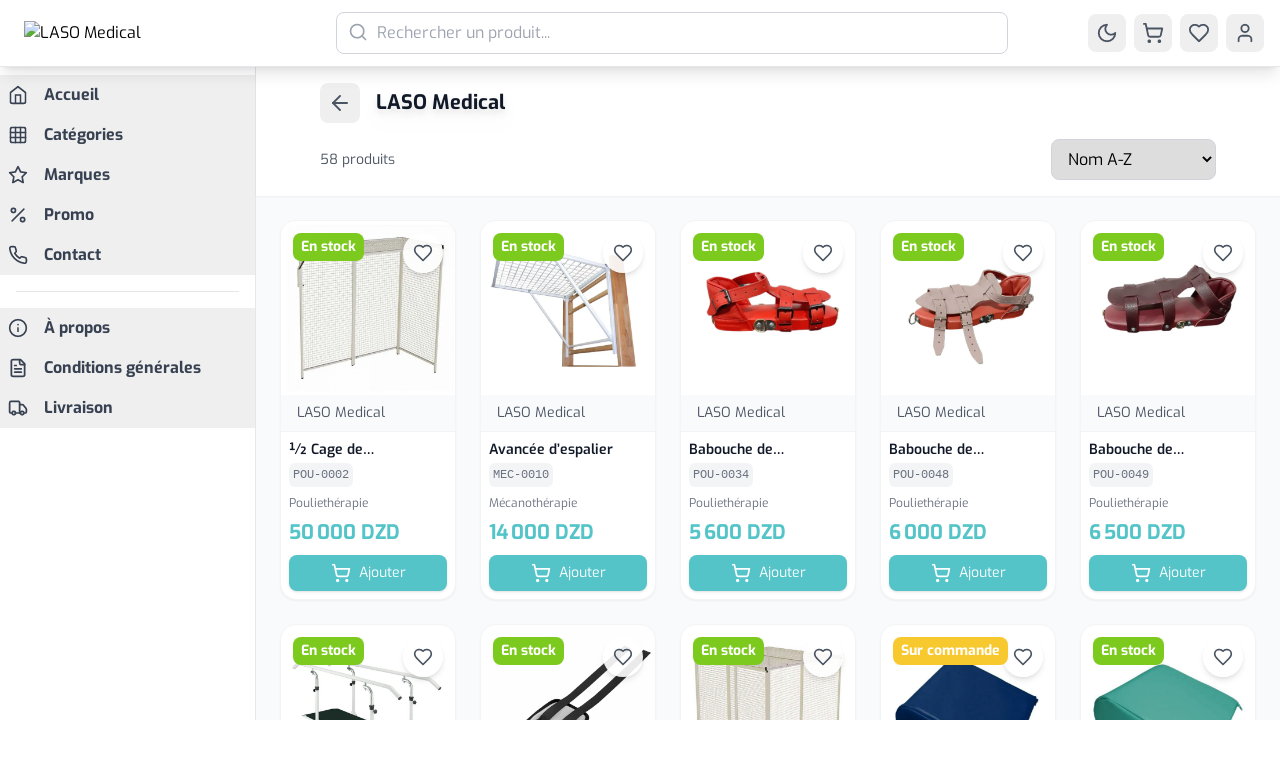

--- FILE ---
content_type: text/html;charset=UTF-8
request_url: https://lasomedical.net/marques/laso-medical
body_size: 1749
content:
<!doctype html>
<html lang="fr">

<head>
  <meta charset="UTF-8" />
  <meta http-equiv="X-UA-Compatible" content="IE=edge" />
  <meta name="viewport" content="width=device-width, initial-scale=1.0" />

  <!-- Primary Meta Tags -->
  <title>LASO Medical</title>
  <meta name="description" content="LASO Medical - Ventes d'équipements médicaux, accessoires, consommables et produits para-pharmaceutiques en Algérie." />
  <meta name="keywords" content="équipements médicaux Algérie, matériel médical Algérie, accessoires médicaux, consommables médicaux, produits parapharmaceutiques Algérie, rééducation Algérie, pouliethérapie Algérie, ergothérapie Algérie, mécanothérapie Algérie, sport médical Algérie, gymnastique médicale Algérie, LASO Medical, معدات طبية الجزائر، بيع معدات طبية الجزائر، ملحقات طبية الجزائر، مستلزمات طبية الجزائر، إعادة تأهيل الجزائر، العلاج بالحبال الجزائر، العلاج الوظيفي الجزائر، العلاج بالحركة الجزائر، الرياضة الطبية الجزائر، تمارين طبية الجزائر" />
  <meta name="robots" content="index, follow" />
  <meta name="author" content="LASO Medical" />
  <meta name="copyright" content="© 2025 LASO Medical" />
  <link rel="canonical" href="https://lasomedical.net/" />

  <link rel="alternate" hreflang="fr" href="https://lasomedical.net/" />

  <!-- Open Graph / Facebook -->
  <meta property="og:type" content="website" />
  <meta property="og:url" content="https://lasomedical.net/" />
  <meta property="og:title" content="LASO Medical" />
  <meta property="og:description" content="LASO Medical - Ventes d'équipements médicaux, accessoires, consommables et produits para-pharmaceutiques en Algérie." />
  <meta property="og:image" content="/images/logo.webp" />
  <meta property="og:locale" content="fr_DZ" />

  <!-- Twitter -->
  <meta name="twitter:card" content="summary_large_image" />
  <meta name="twitter:url" content="https://lasomedical.net/" />
  <meta name="twitter:title" content="LASO Medical" />
  <meta name="twitter:description" content="LASO Medical - Ventes d'équipements médicaux, accessoires, consommables et produits para-pharmaceutiques en Algérie." />
  <meta property="og:image" content="/images/logo.webp" />

  
  <meta name="apple-mobile-web-app-title" content="LASO Medical" />
  <meta name="apple-mobile-web-app-capable" content="yes" />
  <meta name="apple-mobile-web-app-status-bar-style" content="default" />
  <meta name="mobile-web-app-capable" content="yes" />
  
  <!-- Favicon & App Icons -->
  <link rel="apple-touch-icon" sizes="180x180" href="/apple-touch-icon.png" />
  <link rel="icon" type="image/svg+xml" href="/favicon.svg" />
  <link rel="icon" type="image/png" href="/favicon-96x96.png" sizes="96x96" />
  <link rel="shortcut icon" href="/favicon.ico" />
  
  <meta name="theme-color" content="#54c4c9" />
  <meta name="msapplication-TileColor" content="#54c4c9" />

  <!-- Web App Manifest-->
  <link rel="manifest" href="/manifest.json"/>

  <!-- Preconnect & DNS Prefetch -->
  <link rel="preconnect" href="https://fonts.googleapis.com" />
  <link rel="preconnect" href="https://fonts.gstatic.com" crossorigin />
  <link rel="dns-prefetch" href="https://lasomedical.net" />

  <!-- Preload Critical Resources -->
  <link rel="preload" href="images/logo.webp" as="image" type="image/webp" />
  <link rel="preload" href="/fonts/exo/Exo-Regular.woff2" as="font" type="font/woff2" crossorigin />
  <link rel="preload" href="/fonts/exo/Exo-SemiBold.woff2" as="font" type="font/woff2" crossorigin />
  <link rel="preload" href="/fonts/exo/Exo-Bold.woff2" as="font" type="font/woff2" crossorigin />
  <link rel="preload" href="/fonts/exo/Exo-Regular.woff" as="font" type="font/woff" crossorigin />
  <link rel="preload" href="/fonts/exo/Exo-SemiBold.woff" as="font" type="font/woff" crossorigin />
  <link rel="preload" href="/fonts/exo/Exo-Bold.woff" as="font" type="font/woff" crossorigin />

  <!-- Structured Data JSON-LD -->
  <script type="application/ld+json">
{
  "@context": "https://schema.org",
  "@type": "MedicalBusiness",
  "name": "LASO Medical",
  "url": "https://lasomedical.net",
  "image": "https://lasomedical.net/images/logo.webp",
  "logo": "https://lasomedical.net/images/logo.webp",
  "description": "Ventes d'équipements médicaux, accessoires, consommables et produits para-pharmaceutiques en Algérie.",
  "address": {
    "@type": "PostalAddress",
    "streetAddress": "Cité Douzi 02, Villa 143, Local n° 02, Bab Ezzouar",
    "addressLocality": "Alger",
    "postalCode": "16024",
    "addressCountry": "DZ"
  },
  "contactPoint": {
    "@type": "ContactPoint",
    "telephone": "+213 556 21 14 32",
    "contactType": "customer support",
    "areaServed": "DZ"
  },
  "sameAs": [
    "https://www.facebook.com/profile.php?id=100063572006656",
    "https://www.instagram.com/lasomedical",
  ]
}
</script>


  <!-- Inline Critical CSS -->
  <style>
    @font-face {
      font-family: 'Exo';
      font-style: normal;
      font-weight: 400;
      font-display: swap;
      src: url('/fonts/exo/Exo-Regular.woff2') format('woff2'),
        url('/fonts/exo/Exo-Regular.woff') format('woff');
    }

    @font-face {
      font-family: 'Exo';
      font-style: normal;
      font-weight: 600;
      font-display: swap;
      src: url('/fonts/exo/Exo-SemiBold.woff2') format('woff2'),
        url('/fonts/exo/Exo-SemiBold.woff') format('woff');
    }

    @font-face {
      font-family: 'Exo';
      font-style: normal;
      font-weight: 700;
      font-display: swap;
      src: url('/fonts/exo/Exo-Bold.woff2') format('woff2'),
        url('/fonts/exo/Exo-Bold.woff') format('woff');
    }

    body {
      font-family: 'Exo', sans-serif;
      margin: 0;
      padding: 0;
    }

    .loading-screen {
      position: fixed;
      top: 0;
      left: 0;
      width: 100%;
      height: 100%;
      background: #f9fafb;
      display: flex;
      align-items: center;
      justify-content: center;
      z-index: 9999;
    }

    .loading-spinner {
      width: 40px;
      height: 40px;
      border: 4px solid #e5e7eb;
      border-top: 4px solid #54c4c9;
      border-radius: 50%;
      animation: spin 1s linear infinite;
    }

    @keyframes spin {
      0% {
        transform: rotate(0deg);
      }

      100% {
        transform: rotate(360deg);
      }
    }
  </style>

  <script type="module" crossorigin src="/assets/index-D9iNiH1u.js"></script>
  <link rel="modulepreload" crossorigin href="/assets/vendor-BhyxaAfg.js">
  <link rel="modulepreload" crossorigin href="/assets/router-Ba9QZhb6.js">
  <link rel="modulepreload" crossorigin href="/assets/utils-ztdpVPaQ.js">
  <link rel="modulepreload" crossorigin href="/assets/icons-DAM_MhPR.js">
  <link rel="stylesheet" crossorigin href="/assets/index-CfbIkUfD.css">
</head>

<body>
  <noscript>
    <strong>Vous devez activer JavaScript pour voir ce site.</strong>
  </noscript>
  <div id="root">
    <div class="loading-screen">
      <div class="loading-spinner"></div>
    </div>
  </div>
</body>

</html>

--- FILE ---
content_type: text/javascript
request_url: https://lasomedical.net/assets/vendor-BhyxaAfg.js
body_size: 45188
content:
function e(e){return e&&e.__esModule&&Object.prototype.hasOwnProperty.call(e,"default")?e.default:e}var n,t,r={exports:{}},l={};function a(){if(n)return l;n=1;var e=Symbol.for("react.element"),t=Symbol.for("react.portal"),r=Symbol.for("react.fragment"),a=Symbol.for("react.strict_mode"),u=Symbol.for("react.profiler"),o=Symbol.for("react.provider"),i=Symbol.for("react.context"),s=Symbol.for("react.forward_ref"),c=Symbol.for("react.suspense"),f=Symbol.for("react.memo"),d=Symbol.for("react.lazy"),p=Symbol.iterator;var m={isMounted:function(){return!1},enqueueForceUpdate:function(){},enqueueReplaceState:function(){},enqueueSetState:function(){}},h=Object.assign,g={};function v(e,n,t){this.props=e,this.context=n,this.refs=g,this.updater=t||m}function y(){}function b(e,n,t){this.props=e,this.context=n,this.refs=g,this.updater=t||m}v.prototype.isReactComponent={},v.prototype.setState=function(e,n){if("object"!=typeof e&&"function"!=typeof e&&null!=e)throw Error("setState(...): takes an object of state variables to update or a function which returns an object of state variables.");this.updater.enqueueSetState(this,e,n,"setState")},v.prototype.forceUpdate=function(e){this.updater.enqueueForceUpdate(this,e,"forceUpdate")},y.prototype=v.prototype;var k=b.prototype=new y;k.constructor=b,h(k,v.prototype),k.isPureReactComponent=!0;var w=Array.isArray,S=Object.prototype.hasOwnProperty,x={current:null},E={key:!0,ref:!0,__self:!0,__source:!0};function C(n,t,r){var l,a={},u=null,o=null;if(null!=t)for(l in void 0!==t.ref&&(o=t.ref),void 0!==t.key&&(u=""+t.key),t)S.call(t,l)&&!E.hasOwnProperty(l)&&(a[l]=t[l]);var i=arguments.length-2;if(1===i)a.children=r;else if(1<i){for(var s=Array(i),c=0;c<i;c++)s[c]=arguments[c+2];a.children=s}if(n&&n.defaultProps)for(l in i=n.defaultProps)void 0===a[l]&&(a[l]=i[l]);return{$$typeof:e,type:n,key:u,ref:o,props:a,_owner:x.current}}function _(n){return"object"==typeof n&&null!==n&&n.$$typeof===e}var P=/\/+/g;function N(e,n){return"object"==typeof e&&null!==e&&null!=e.key?function(e){var n={"=":"=0",":":"=2"};return"$"+e.replace(/[=:]/g,function(e){return n[e]})}(""+e.key):n.toString(36)}function z(n,r,l,a,u){var o=typeof n;"undefined"!==o&&"boolean"!==o||(n=null);var i=!1;if(null===n)i=!0;else switch(o){case"string":case"number":i=!0;break;case"object":switch(n.$$typeof){case e:case t:i=!0}}if(i)return u=u(i=n),n=""===a?"."+N(i,0):a,w(u)?(l="",null!=n&&(l=n.replace(P,"$&/")+"/"),z(u,r,l,"",function(e){return e})):null!=u&&(_(u)&&(u=function(n,t){return{$$typeof:e,type:n.type,key:t,ref:n.ref,props:n.props,_owner:n._owner}}(u,l+(!u.key||i&&i.key===u.key?"":(""+u.key).replace(P,"$&/")+"/")+n)),r.push(u)),1;if(i=0,a=""===a?".":a+":",w(n))for(var s=0;s<n.length;s++){var c=a+N(o=n[s],s);i+=z(o,r,l,c,u)}else if(c=function(e){return null===e||"object"!=typeof e?null:"function"==typeof(e=p&&e[p]||e["@@iterator"])?e:null}(n),"function"==typeof c)for(n=c.call(n),s=0;!(o=n.next()).done;)i+=z(o=o.value,r,l,c=a+N(o,s++),u);else if("object"===o)throw r=String(n),Error("Objects are not valid as a React child (found: "+("[object Object]"===r?"object with keys {"+Object.keys(n).join(", ")+"}":r)+"). If you meant to render a collection of children, use an array instead.");return i}function T(e,n,t){if(null==e)return e;var r=[],l=0;return z(e,r,"","",function(e){return n.call(t,e,l++)}),r}function L(e){if(-1===e._status){var n=e._result;(n=n()).then(function(n){0!==e._status&&-1!==e._status||(e._status=1,e._result=n)},function(n){0!==e._status&&-1!==e._status||(e._status=2,e._result=n)}),-1===e._status&&(e._status=0,e._result=n)}if(1===e._status)return e._result.default;throw e._result}var M={current:null},R={transition:null},F={ReactCurrentDispatcher:M,ReactCurrentBatchConfig:R,ReactCurrentOwner:x};function O(){throw Error("act(...) is not supported in production builds of React.")}return l.Children={map:T,forEach:function(e,n,t){T(e,function(){n.apply(this,arguments)},t)},count:function(e){var n=0;return T(e,function(){n++}),n},toArray:function(e){return T(e,function(e){return e})||[]},only:function(e){if(!_(e))throw Error("React.Children.only expected to receive a single React element child.");return e}},l.Component=v,l.Fragment=r,l.Profiler=u,l.PureComponent=b,l.StrictMode=a,l.Suspense=c,l.__SECRET_INTERNALS_DO_NOT_USE_OR_YOU_WILL_BE_FIRED=F,l.act=O,l.cloneElement=function(n,t,r){if(null==n)throw Error("React.cloneElement(...): The argument must be a React element, but you passed "+n+".");var l=h({},n.props),a=n.key,u=n.ref,o=n._owner;if(null!=t){if(void 0!==t.ref&&(u=t.ref,o=x.current),void 0!==t.key&&(a=""+t.key),n.type&&n.type.defaultProps)var i=n.type.defaultProps;for(s in t)S.call(t,s)&&!E.hasOwnProperty(s)&&(l[s]=void 0===t[s]&&void 0!==i?i[s]:t[s])}var s=arguments.length-2;if(1===s)l.children=r;else if(1<s){i=Array(s);for(var c=0;c<s;c++)i[c]=arguments[c+2];l.children=i}return{$$typeof:e,type:n.type,key:a,ref:u,props:l,_owner:o}},l.createContext=function(e){return(e={$$typeof:i,_currentValue:e,_currentValue2:e,_threadCount:0,Provider:null,Consumer:null,_defaultValue:null,_globalName:null}).Provider={$$typeof:o,_context:e},e.Consumer=e},l.createElement=C,l.createFactory=function(e){var n=C.bind(null,e);return n.type=e,n},l.createRef=function(){return{current:null}},l.forwardRef=function(e){return{$$typeof:s,render:e}},l.isValidElement=_,l.lazy=function(e){return{$$typeof:d,_payload:{_status:-1,_result:e},_init:L}},l.memo=function(e,n){return{$$typeof:f,type:e,compare:void 0===n?null:n}},l.startTransition=function(e){var n=R.transition;R.transition={};try{e()}finally{R.transition=n}},l.unstable_act=O,l.useCallback=function(e,n){return M.current.useCallback(e,n)},l.useContext=function(e){return M.current.useContext(e)},l.useDebugValue=function(){},l.useDeferredValue=function(e){return M.current.useDeferredValue(e)},l.useEffect=function(e,n){return M.current.useEffect(e,n)},l.useId=function(){return M.current.useId()},l.useImperativeHandle=function(e,n,t){return M.current.useImperativeHandle(e,n,t)},l.useInsertionEffect=function(e,n){return M.current.useInsertionEffect(e,n)},l.useLayoutEffect=function(e,n){return M.current.useLayoutEffect(e,n)},l.useMemo=function(e,n){return M.current.useMemo(e,n)},l.useReducer=function(e,n,t){return M.current.useReducer(e,n,t)},l.useRef=function(e){return M.current.useRef(e)},l.useState=function(e){return M.current.useState(e)},l.useSyncExternalStore=function(e,n,t){return M.current.useSyncExternalStore(e,n,t)},l.useTransition=function(){return M.current.useTransition()},l.version="18.3.1",l}function u(){return t||(t=1,r.exports=a()),r.exports}var o,i,s,c,f={exports:{}},d={},p={exports:{}},m={};function h(){return i||(i=1,p.exports=(o||(o=1,function(e){function n(e,n){var t=e.length;e.push(n);e:for(;0<t;){var r=t-1>>>1,a=e[r];if(!(0<l(a,n)))break e;e[r]=n,e[t]=a,t=r}}function t(e){return 0===e.length?null:e[0]}function r(e){if(0===e.length)return null;var n=e[0],t=e.pop();if(t!==n){e[0]=t;e:for(var r=0,a=e.length,u=a>>>1;r<u;){var o=2*(r+1)-1,i=e[o],s=o+1,c=e[s];if(0>l(i,t))s<a&&0>l(c,i)?(e[r]=c,e[s]=t,r=s):(e[r]=i,e[o]=t,r=o);else{if(!(s<a&&0>l(c,t)))break e;e[r]=c,e[s]=t,r=s}}}return n}function l(e,n){var t=e.sortIndex-n.sortIndex;return 0!==t?t:e.id-n.id}if("object"==typeof performance&&"function"==typeof performance.now){var a=performance;e.unstable_now=function(){return a.now()}}else{var u=Date,o=u.now();e.unstable_now=function(){return u.now()-o}}var i=[],s=[],c=1,f=null,d=3,p=!1,m=!1,h=!1,g="function"==typeof setTimeout?setTimeout:null,v="function"==typeof clearTimeout?clearTimeout:null,y="undefined"!=typeof setImmediate?setImmediate:null;function b(e){for(var l=t(s);null!==l;){if(null===l.callback)r(s);else{if(!(l.startTime<=e))break;r(s),l.sortIndex=l.expirationTime,n(i,l)}l=t(s)}}function k(e){if(h=!1,b(e),!m)if(null!==t(i))m=!0,M(w);else{var n=t(s);null!==n&&R(k,n.startTime-e)}}function w(n,l){m=!1,h&&(h=!1,v(C),C=-1),p=!0;var a=d;try{for(b(l),f=t(i);null!==f&&(!(f.expirationTime>l)||n&&!N());){var u=f.callback;if("function"==typeof u){f.callback=null,d=f.priorityLevel;var o=u(f.expirationTime<=l);l=e.unstable_now(),"function"==typeof o?f.callback=o:f===t(i)&&r(i),b(l)}else r(i);f=t(i)}if(null!==f)var c=!0;else{var g=t(s);null!==g&&R(k,g.startTime-l),c=!1}return c}finally{f=null,d=a,p=!1}}"undefined"!=typeof navigator&&void 0!==navigator.scheduling&&void 0!==navigator.scheduling.isInputPending&&navigator.scheduling.isInputPending.bind(navigator.scheduling);var S,x=!1,E=null,C=-1,_=5,P=-1;function N(){return!(e.unstable_now()-P<_)}function z(){if(null!==E){var n=e.unstable_now();P=n;var t=!0;try{t=E(!0,n)}finally{t?S():(x=!1,E=null)}}else x=!1}if("function"==typeof y)S=function(){y(z)};else if("undefined"!=typeof MessageChannel){var T=new MessageChannel,L=T.port2;T.port1.onmessage=z,S=function(){L.postMessage(null)}}else S=function(){g(z,0)};function M(e){E=e,x||(x=!0,S())}function R(n,t){C=g(function(){n(e.unstable_now())},t)}e.unstable_IdlePriority=5,e.unstable_ImmediatePriority=1,e.unstable_LowPriority=4,e.unstable_NormalPriority=3,e.unstable_Profiling=null,e.unstable_UserBlockingPriority=2,e.unstable_cancelCallback=function(e){e.callback=null},e.unstable_continueExecution=function(){m||p||(m=!0,M(w))},e.unstable_forceFrameRate=function(e){0>e||125<e||(_=0<e?Math.floor(1e3/e):5)},e.unstable_getCurrentPriorityLevel=function(){return d},e.unstable_getFirstCallbackNode=function(){return t(i)},e.unstable_next=function(e){switch(d){case 1:case 2:case 3:var n=3;break;default:n=d}var t=d;d=n;try{return e()}finally{d=t}},e.unstable_pauseExecution=function(){},e.unstable_requestPaint=function(){},e.unstable_runWithPriority=function(e,n){switch(e){case 1:case 2:case 3:case 4:case 5:break;default:e=3}var t=d;d=e;try{return n()}finally{d=t}},e.unstable_scheduleCallback=function(r,l,a){var u=e.unstable_now();switch(a="object"==typeof a&&null!==a&&"number"==typeof(a=a.delay)&&0<a?u+a:u,r){case 1:var o=-1;break;case 2:o=250;break;case 5:o=1073741823;break;case 4:o=1e4;break;default:o=5e3}return r={id:c++,callback:l,priorityLevel:r,startTime:a,expirationTime:o=a+o,sortIndex:-1},a>u?(r.sortIndex=a,n(s,r),null===t(i)&&r===t(s)&&(h?(v(C),C=-1):h=!0,R(k,a-u))):(r.sortIndex=o,n(i,r),m||p||(m=!0,M(w))),r},e.unstable_shouldYield=N,e.unstable_wrapCallback=function(e){var n=d;return function(){var t=d;d=n;try{return e.apply(this,arguments)}finally{d=t}}}}(m)),m)),p.exports}function g(){if(s)return d;s=1;var e=u(),n=h();function t(e){for(var n="https://reactjs.org/docs/error-decoder.html?invariant="+e,t=1;t<arguments.length;t++)n+="&args[]="+encodeURIComponent(arguments[t]);return"Minified React error #"+e+"; visit "+n+" for the full message or use the non-minified dev environment for full errors and additional helpful warnings."}var r=new Set,l={};function a(e,n){o(e,n),o(e+"Capture",n)}function o(e,n){for(l[e]=n,e=0;e<n.length;e++)r.add(n[e])}var i=!("undefined"==typeof window||void 0===window.document||void 0===window.document.createElement),c=Object.prototype.hasOwnProperty,f=/^[:A-Z_a-z\u00C0-\u00D6\u00D8-\u00F6\u00F8-\u02FF\u0370-\u037D\u037F-\u1FFF\u200C-\u200D\u2070-\u218F\u2C00-\u2FEF\u3001-\uD7FF\uF900-\uFDCF\uFDF0-\uFFFD][:A-Z_a-z\u00C0-\u00D6\u00D8-\u00F6\u00F8-\u02FF\u0370-\u037D\u037F-\u1FFF\u200C-\u200D\u2070-\u218F\u2C00-\u2FEF\u3001-\uD7FF\uF900-\uFDCF\uFDF0-\uFFFD\-.0-9\u00B7\u0300-\u036F\u203F-\u2040]*$/,p={},m={};function g(e,n,t,r,l,a,u){this.acceptsBooleans=2===n||3===n||4===n,this.attributeName=r,this.attributeNamespace=l,this.mustUseProperty=t,this.propertyName=e,this.type=n,this.sanitizeURL=a,this.removeEmptyString=u}var v={};"children dangerouslySetInnerHTML defaultValue defaultChecked innerHTML suppressContentEditableWarning suppressHydrationWarning style".split(" ").forEach(function(e){v[e]=new g(e,0,!1,e,null,!1,!1)}),[["acceptCharset","accept-charset"],["className","class"],["htmlFor","for"],["httpEquiv","http-equiv"]].forEach(function(e){var n=e[0];v[n]=new g(n,1,!1,e[1],null,!1,!1)}),["contentEditable","draggable","spellCheck","value"].forEach(function(e){v[e]=new g(e,2,!1,e.toLowerCase(),null,!1,!1)}),["autoReverse","externalResourcesRequired","focusable","preserveAlpha"].forEach(function(e){v[e]=new g(e,2,!1,e,null,!1,!1)}),"allowFullScreen async autoFocus autoPlay controls default defer disabled disablePictureInPicture disableRemotePlayback formNoValidate hidden loop noModule noValidate open playsInline readOnly required reversed scoped seamless itemScope".split(" ").forEach(function(e){v[e]=new g(e,3,!1,e.toLowerCase(),null,!1,!1)}),["checked","multiple","muted","selected"].forEach(function(e){v[e]=new g(e,3,!0,e,null,!1,!1)}),["capture","download"].forEach(function(e){v[e]=new g(e,4,!1,e,null,!1,!1)}),["cols","rows","size","span"].forEach(function(e){v[e]=new g(e,6,!1,e,null,!1,!1)}),["rowSpan","start"].forEach(function(e){v[e]=new g(e,5,!1,e.toLowerCase(),null,!1,!1)});var y=/[\-:]([a-z])/g;function b(e){return e[1].toUpperCase()}function k(e,n,t,r){var l=v.hasOwnProperty(n)?v[n]:null;(null!==l?0!==l.type:r||!(2<n.length)||"o"!==n[0]&&"O"!==n[0]||"n"!==n[1]&&"N"!==n[1])&&(function(e,n,t,r){if(null==n||function(e,n,t,r){if(null!==t&&0===t.type)return!1;switch(typeof n){case"function":case"symbol":return!0;case"boolean":return!r&&(null!==t?!t.acceptsBooleans:"data-"!==(e=e.toLowerCase().slice(0,5))&&"aria-"!==e);default:return!1}}(e,n,t,r))return!0;if(r)return!1;if(null!==t)switch(t.type){case 3:return!n;case 4:return!1===n;case 5:return isNaN(n);case 6:return isNaN(n)||1>n}return!1}(n,t,l,r)&&(t=null),r||null===l?function(e){return!!c.call(m,e)||!c.call(p,e)&&(f.test(e)?m[e]=!0:(p[e]=!0,!1))}(n)&&(null===t?e.removeAttribute(n):e.setAttribute(n,""+t)):l.mustUseProperty?e[l.propertyName]=null===t?3!==l.type&&"":t:(n=l.attributeName,r=l.attributeNamespace,null===t?e.removeAttribute(n):(t=3===(l=l.type)||4===l&&!0===t?"":""+t,r?e.setAttributeNS(r,n,t):e.setAttribute(n,t))))}"accent-height alignment-baseline arabic-form baseline-shift cap-height clip-path clip-rule color-interpolation color-interpolation-filters color-profile color-rendering dominant-baseline enable-background fill-opacity fill-rule flood-color flood-opacity font-family font-size font-size-adjust font-stretch font-style font-variant font-weight glyph-name glyph-orientation-horizontal glyph-orientation-vertical horiz-adv-x horiz-origin-x image-rendering letter-spacing lighting-color marker-end marker-mid marker-start overline-position overline-thickness paint-order panose-1 pointer-events rendering-intent shape-rendering stop-color stop-opacity strikethrough-position strikethrough-thickness stroke-dasharray stroke-dashoffset stroke-linecap stroke-linejoin stroke-miterlimit stroke-opacity stroke-width text-anchor text-decoration text-rendering underline-position underline-thickness unicode-bidi unicode-range units-per-em v-alphabetic v-hanging v-ideographic v-mathematical vector-effect vert-adv-y vert-origin-x vert-origin-y word-spacing writing-mode xmlns:xlink x-height".split(" ").forEach(function(e){var n=e.replace(y,b);v[n]=new g(n,1,!1,e,null,!1,!1)}),"xlink:actuate xlink:arcrole xlink:role xlink:show xlink:title xlink:type".split(" ").forEach(function(e){var n=e.replace(y,b);v[n]=new g(n,1,!1,e,"http://www.w3.org/1999/xlink",!1,!1)}),["xml:base","xml:lang","xml:space"].forEach(function(e){var n=e.replace(y,b);v[n]=new g(n,1,!1,e,"http://www.w3.org/XML/1998/namespace",!1,!1)}),["tabIndex","crossOrigin"].forEach(function(e){v[e]=new g(e,1,!1,e.toLowerCase(),null,!1,!1)}),v.xlinkHref=new g("xlinkHref",1,!1,"xlink:href","http://www.w3.org/1999/xlink",!0,!1),["src","href","action","formAction"].forEach(function(e){v[e]=new g(e,1,!1,e.toLowerCase(),null,!0,!0)});var w=e.__SECRET_INTERNALS_DO_NOT_USE_OR_YOU_WILL_BE_FIRED,S=Symbol.for("react.element"),x=Symbol.for("react.portal"),E=Symbol.for("react.fragment"),C=Symbol.for("react.strict_mode"),_=Symbol.for("react.profiler"),P=Symbol.for("react.provider"),N=Symbol.for("react.context"),z=Symbol.for("react.forward_ref"),T=Symbol.for("react.suspense"),L=Symbol.for("react.suspense_list"),M=Symbol.for("react.memo"),R=Symbol.for("react.lazy"),F=Symbol.for("react.offscreen"),O=Symbol.iterator;function D(e){return null===e||"object"!=typeof e?null:"function"==typeof(e=O&&e[O]||e["@@iterator"])?e:null}var I,U=Object.assign;function V(e){if(void 0===I)try{throw Error()}catch(t){var n=t.stack.trim().match(/\n( *(at )?)/);I=n&&n[1]||""}return"\n"+I+e}var A=!1;function $(e,n){if(!e||A)return"";A=!0;var t=Error.prepareStackTrace;Error.prepareStackTrace=void 0;try{if(n)if(n=function(){throw Error()},Object.defineProperty(n.prototype,"props",{set:function(){throw Error()}}),"object"==typeof Reflect&&Reflect.construct){try{Reflect.construct(n,[])}catch(s){var r=s}Reflect.construct(e,[],n)}else{try{n.call()}catch(s){r=s}e.call(n.prototype)}else{try{throw Error()}catch(s){r=s}e()}}catch(s){if(s&&r&&"string"==typeof s.stack){for(var l=s.stack.split("\n"),a=r.stack.split("\n"),u=l.length-1,o=a.length-1;1<=u&&0<=o&&l[u]!==a[o];)o--;for(;1<=u&&0<=o;u--,o--)if(l[u]!==a[o]){if(1!==u||1!==o)do{if(u--,0>--o||l[u]!==a[o]){var i="\n"+l[u].replace(" at new "," at ");return e.displayName&&i.includes("<anonymous>")&&(i=i.replace("<anonymous>",e.displayName)),i}}while(1<=u&&0<=o);break}}}finally{A=!1,Error.prepareStackTrace=t}return(e=e?e.displayName||e.name:"")?V(e):""}function j(e){switch(e.tag){case 5:return V(e.type);case 16:return V("Lazy");case 13:return V("Suspense");case 19:return V("SuspenseList");case 0:case 2:case 15:return e=$(e.type,!1);case 11:return e=$(e.type.render,!1);case 1:return e=$(e.type,!0);default:return""}}function B(e){if(null==e)return null;if("function"==typeof e)return e.displayName||e.name||null;if("string"==typeof e)return e;switch(e){case E:return"Fragment";case x:return"Portal";case _:return"Profiler";case C:return"StrictMode";case T:return"Suspense";case L:return"SuspenseList"}if("object"==typeof e)switch(e.$$typeof){case N:return(e.displayName||"Context")+".Consumer";case P:return(e._context.displayName||"Context")+".Provider";case z:var n=e.render;return(e=e.displayName)||(e=""!==(e=n.displayName||n.name||"")?"ForwardRef("+e+")":"ForwardRef"),e;case M:return null!==(n=e.displayName||null)?n:B(e.type)||"Memo";case R:n=e._payload,e=e._init;try{return B(e(n))}catch(t){}}return null}function H(e){var n=e.type;switch(e.tag){case 24:return"Cache";case 9:return(n.displayName||"Context")+".Consumer";case 10:return(n._context.displayName||"Context")+".Provider";case 18:return"DehydratedFragment";case 11:return e=(e=n.render).displayName||e.name||"",n.displayName||(""!==e?"ForwardRef("+e+")":"ForwardRef");case 7:return"Fragment";case 5:return n;case 4:return"Portal";case 3:return"Root";case 6:return"Text";case 16:return B(n);case 8:return n===C?"StrictMode":"Mode";case 22:return"Offscreen";case 12:return"Profiler";case 21:return"Scope";case 13:return"Suspense";case 19:return"SuspenseList";case 25:return"TracingMarker";case 1:case 0:case 17:case 2:case 14:case 15:if("function"==typeof n)return n.displayName||n.name||null;if("string"==typeof n)return n}return null}function W(e){switch(typeof e){case"boolean":case"number":case"string":case"undefined":case"object":return e;default:return""}}function Q(e){var n=e.type;return(e=e.nodeName)&&"input"===e.toLowerCase()&&("checkbox"===n||"radio"===n)}function q(e){e._valueTracker||(e._valueTracker=function(e){var n=Q(e)?"checked":"value",t=Object.getOwnPropertyDescriptor(e.constructor.prototype,n),r=""+e[n];if(!e.hasOwnProperty(n)&&void 0!==t&&"function"==typeof t.get&&"function"==typeof t.set){var l=t.get,a=t.set;return Object.defineProperty(e,n,{configurable:!0,get:function(){return l.call(this)},set:function(e){r=""+e,a.call(this,e)}}),Object.defineProperty(e,n,{enumerable:t.enumerable}),{getValue:function(){return r},setValue:function(e){r=""+e},stopTracking:function(){e._valueTracker=null,delete e[n]}}}}(e))}function K(e){if(!e)return!1;var n=e._valueTracker;if(!n)return!0;var t=n.getValue(),r="";return e&&(r=Q(e)?e.checked?"true":"false":e.value),(e=r)!==t&&(n.setValue(e),!0)}function Y(e){if(void 0===(e=e||("undefined"!=typeof document?document:void 0)))return null;try{return e.activeElement||e.body}catch(n){return e.body}}function X(e,n){var t=n.checked;return U({},n,{defaultChecked:void 0,defaultValue:void 0,value:void 0,checked:null!=t?t:e._wrapperState.initialChecked})}function G(e,n){var t=null==n.defaultValue?"":n.defaultValue,r=null!=n.checked?n.checked:n.defaultChecked;t=W(null!=n.value?n.value:t),e._wrapperState={initialChecked:r,initialValue:t,controlled:"checkbox"===n.type||"radio"===n.type?null!=n.checked:null!=n.value}}function Z(e,n){null!=(n=n.checked)&&k(e,"checked",n,!1)}function J(e,n){Z(e,n);var t=W(n.value),r=n.type;if(null!=t)"number"===r?(0===t&&""===e.value||e.value!=t)&&(e.value=""+t):e.value!==""+t&&(e.value=""+t);else if("submit"===r||"reset"===r)return void e.removeAttribute("value");n.hasOwnProperty("value")?ne(e,n.type,t):n.hasOwnProperty("defaultValue")&&ne(e,n.type,W(n.defaultValue)),null==n.checked&&null!=n.defaultChecked&&(e.defaultChecked=!!n.defaultChecked)}function ee(e,n,t){if(n.hasOwnProperty("value")||n.hasOwnProperty("defaultValue")){var r=n.type;if(!("submit"!==r&&"reset"!==r||void 0!==n.value&&null!==n.value))return;n=""+e._wrapperState.initialValue,t||n===e.value||(e.value=n),e.defaultValue=n}""!==(t=e.name)&&(e.name=""),e.defaultChecked=!!e._wrapperState.initialChecked,""!==t&&(e.name=t)}function ne(e,n,t){"number"===n&&Y(e.ownerDocument)===e||(null==t?e.defaultValue=""+e._wrapperState.initialValue:e.defaultValue!==""+t&&(e.defaultValue=""+t))}var te=Array.isArray;function re(e,n,t,r){if(e=e.options,n){n={};for(var l=0;l<t.length;l++)n["$"+t[l]]=!0;for(t=0;t<e.length;t++)l=n.hasOwnProperty("$"+e[t].value),e[t].selected!==l&&(e[t].selected=l),l&&r&&(e[t].defaultSelected=!0)}else{for(t=""+W(t),n=null,l=0;l<e.length;l++){if(e[l].value===t)return e[l].selected=!0,void(r&&(e[l].defaultSelected=!0));null!==n||e[l].disabled||(n=e[l])}null!==n&&(n.selected=!0)}}function le(e,n){if(null!=n.dangerouslySetInnerHTML)throw Error(t(91));return U({},n,{value:void 0,defaultValue:void 0,children:""+e._wrapperState.initialValue})}function ae(e,n){var r=n.value;if(null==r){if(r=n.children,n=n.defaultValue,null!=r){if(null!=n)throw Error(t(92));if(te(r)){if(1<r.length)throw Error(t(93));r=r[0]}n=r}null==n&&(n=""),r=n}e._wrapperState={initialValue:W(r)}}function ue(e,n){var t=W(n.value),r=W(n.defaultValue);null!=t&&((t=""+t)!==e.value&&(e.value=t),null==n.defaultValue&&e.defaultValue!==t&&(e.defaultValue=t)),null!=r&&(e.defaultValue=""+r)}function oe(e){var n=e.textContent;n===e._wrapperState.initialValue&&""!==n&&null!==n&&(e.value=n)}function ie(e){switch(e){case"svg":return"http://www.w3.org/2000/svg";case"math":return"http://www.w3.org/1998/Math/MathML";default:return"http://www.w3.org/1999/xhtml"}}function se(e,n){return null==e||"http://www.w3.org/1999/xhtml"===e?ie(n):"http://www.w3.org/2000/svg"===e&&"foreignObject"===n?"http://www.w3.org/1999/xhtml":e}var ce,fe,de=(fe=function(e,n){if("http://www.w3.org/2000/svg"!==e.namespaceURI||"innerHTML"in e)e.innerHTML=n;else{for((ce=ce||document.createElement("div")).innerHTML="<svg>"+n.valueOf().toString()+"</svg>",n=ce.firstChild;e.firstChild;)e.removeChild(e.firstChild);for(;n.firstChild;)e.appendChild(n.firstChild)}},"undefined"!=typeof MSApp&&MSApp.execUnsafeLocalFunction?function(e,n,t,r){MSApp.execUnsafeLocalFunction(function(){return fe(e,n)})}:fe);function pe(e,n){if(n){var t=e.firstChild;if(t&&t===e.lastChild&&3===t.nodeType)return void(t.nodeValue=n)}e.textContent=n}var me={animationIterationCount:!0,aspectRatio:!0,borderImageOutset:!0,borderImageSlice:!0,borderImageWidth:!0,boxFlex:!0,boxFlexGroup:!0,boxOrdinalGroup:!0,columnCount:!0,columns:!0,flex:!0,flexGrow:!0,flexPositive:!0,flexShrink:!0,flexNegative:!0,flexOrder:!0,gridArea:!0,gridRow:!0,gridRowEnd:!0,gridRowSpan:!0,gridRowStart:!0,gridColumn:!0,gridColumnEnd:!0,gridColumnSpan:!0,gridColumnStart:!0,fontWeight:!0,lineClamp:!0,lineHeight:!0,opacity:!0,order:!0,orphans:!0,tabSize:!0,widows:!0,zIndex:!0,zoom:!0,fillOpacity:!0,floodOpacity:!0,stopOpacity:!0,strokeDasharray:!0,strokeDashoffset:!0,strokeMiterlimit:!0,strokeOpacity:!0,strokeWidth:!0},he=["Webkit","ms","Moz","O"];function ge(e,n,t){return null==n||"boolean"==typeof n||""===n?"":t||"number"!=typeof n||0===n||me.hasOwnProperty(e)&&me[e]?(""+n).trim():n+"px"}function ve(e,n){for(var t in e=e.style,n)if(n.hasOwnProperty(t)){var r=0===t.indexOf("--"),l=ge(t,n[t],r);"float"===t&&(t="cssFloat"),r?e.setProperty(t,l):e[t]=l}}Object.keys(me).forEach(function(e){he.forEach(function(n){n=n+e.charAt(0).toUpperCase()+e.substring(1),me[n]=me[e]})});var ye=U({menuitem:!0},{area:!0,base:!0,br:!0,col:!0,embed:!0,hr:!0,img:!0,input:!0,keygen:!0,link:!0,meta:!0,param:!0,source:!0,track:!0,wbr:!0});function be(e,n){if(n){if(ye[e]&&(null!=n.children||null!=n.dangerouslySetInnerHTML))throw Error(t(137,e));if(null!=n.dangerouslySetInnerHTML){if(null!=n.children)throw Error(t(60));if("object"!=typeof n.dangerouslySetInnerHTML||!("__html"in n.dangerouslySetInnerHTML))throw Error(t(61))}if(null!=n.style&&"object"!=typeof n.style)throw Error(t(62))}}function ke(e,n){if(-1===e.indexOf("-"))return"string"==typeof n.is;switch(e){case"annotation-xml":case"color-profile":case"font-face":case"font-face-src":case"font-face-uri":case"font-face-format":case"font-face-name":case"missing-glyph":return!1;default:return!0}}var we=null;function Se(e){return(e=e.target||e.srcElement||window).correspondingUseElement&&(e=e.correspondingUseElement),3===e.nodeType?e.parentNode:e}var xe=null,Ee=null,Ce=null;function _e(e){if(e=kl(e)){if("function"!=typeof xe)throw Error(t(280));var n=e.stateNode;n&&(n=Sl(n),xe(e.stateNode,e.type,n))}}function Pe(e){Ee?Ce?Ce.push(e):Ce=[e]:Ee=e}function Ne(){if(Ee){var e=Ee,n=Ce;if(Ce=Ee=null,_e(e),n)for(e=0;e<n.length;e++)_e(n[e])}}function ze(e,n){return e(n)}function Te(){}var Le=!1;function Me(e,n,t){if(Le)return e(n,t);Le=!0;try{return ze(e,n,t)}finally{Le=!1,(null!==Ee||null!==Ce)&&(Te(),Ne())}}function Re(e,n){var r=e.stateNode;if(null===r)return null;var l=Sl(r);if(null===l)return null;r=l[n];e:switch(n){case"onClick":case"onClickCapture":case"onDoubleClick":case"onDoubleClickCapture":case"onMouseDown":case"onMouseDownCapture":case"onMouseMove":case"onMouseMoveCapture":case"onMouseUp":case"onMouseUpCapture":case"onMouseEnter":(l=!l.disabled)||(l=!("button"===(e=e.type)||"input"===e||"select"===e||"textarea"===e)),e=!l;break e;default:e=!1}if(e)return null;if(r&&"function"!=typeof r)throw Error(t(231,n,typeof r));return r}var Fe=!1;if(i)try{var Oe={};Object.defineProperty(Oe,"passive",{get:function(){Fe=!0}}),window.addEventListener("test",Oe,Oe),window.removeEventListener("test",Oe,Oe)}catch(fe){Fe=!1}function De(e,n,t,r,l,a,u,o,i){var s=Array.prototype.slice.call(arguments,3);try{n.apply(t,s)}catch(c){this.onError(c)}}var Ie=!1,Ue=null,Ve=!1,Ae=null,$e={onError:function(e){Ie=!0,Ue=e}};function je(e,n,t,r,l,a,u,o,i){Ie=!1,Ue=null,De.apply($e,arguments)}function Be(e){var n=e,t=e;if(e.alternate)for(;n.return;)n=n.return;else{e=n;do{!!(4098&(n=e).flags)&&(t=n.return),e=n.return}while(e)}return 3===n.tag?t:null}function He(e){if(13===e.tag){var n=e.memoizedState;if(null===n&&(null!==(e=e.alternate)&&(n=e.memoizedState)),null!==n)return n.dehydrated}return null}function We(e){if(Be(e)!==e)throw Error(t(188))}function Qe(e){return null!==(e=function(e){var n=e.alternate;if(!n){if(null===(n=Be(e)))throw Error(t(188));return n!==e?null:e}for(var r=e,l=n;;){var a=r.return;if(null===a)break;var u=a.alternate;if(null===u){if(null!==(l=a.return)){r=l;continue}break}if(a.child===u.child){for(u=a.child;u;){if(u===r)return We(a),e;if(u===l)return We(a),n;u=u.sibling}throw Error(t(188))}if(r.return!==l.return)r=a,l=u;else{for(var o=!1,i=a.child;i;){if(i===r){o=!0,r=a,l=u;break}if(i===l){o=!0,l=a,r=u;break}i=i.sibling}if(!o){for(i=u.child;i;){if(i===r){o=!0,r=u,l=a;break}if(i===l){o=!0,l=u,r=a;break}i=i.sibling}if(!o)throw Error(t(189))}}if(r.alternate!==l)throw Error(t(190))}if(3!==r.tag)throw Error(t(188));return r.stateNode.current===r?e:n}(e))?qe(e):null}function qe(e){if(5===e.tag||6===e.tag)return e;for(e=e.child;null!==e;){var n=qe(e);if(null!==n)return n;e=e.sibling}return null}var Ke=n.unstable_scheduleCallback,Ye=n.unstable_cancelCallback,Xe=n.unstable_shouldYield,Ge=n.unstable_requestPaint,Ze=n.unstable_now,Je=n.unstable_getCurrentPriorityLevel,en=n.unstable_ImmediatePriority,nn=n.unstable_UserBlockingPriority,tn=n.unstable_NormalPriority,rn=n.unstable_LowPriority,ln=n.unstable_IdlePriority,an=null,un=null;var on=Math.clz32?Math.clz32:function(e){return e>>>=0,0===e?32:31-(sn(e)/cn|0)|0},sn=Math.log,cn=Math.LN2;var fn=64,dn=4194304;function pn(e){switch(e&-e){case 1:return 1;case 2:return 2;case 4:return 4;case 8:return 8;case 16:return 16;case 32:return 32;case 64:case 128:case 256:case 512:case 1024:case 2048:case 4096:case 8192:case 16384:case 32768:case 65536:case 131072:case 262144:case 524288:case 1048576:case 2097152:return 4194240&e;case 4194304:case 8388608:case 16777216:case 33554432:case 67108864:return 130023424&e;case 134217728:return 134217728;case 268435456:return 268435456;case 536870912:return 536870912;case 1073741824:return 1073741824;default:return e}}function mn(e,n){var t=e.pendingLanes;if(0===t)return 0;var r=0,l=e.suspendedLanes,a=e.pingedLanes,u=268435455&t;if(0!==u){var o=u&~l;0!==o?r=pn(o):0!==(a&=u)&&(r=pn(a))}else 0!==(u=t&~l)?r=pn(u):0!==a&&(r=pn(a));if(0===r)return 0;if(0!==n&&n!==r&&0===(n&l)&&((l=r&-r)>=(a=n&-n)||16===l&&4194240&a))return n;if(4&r&&(r|=16&t),0!==(n=e.entangledLanes))for(e=e.entanglements,n&=r;0<n;)l=1<<(t=31-on(n)),r|=e[t],n&=~l;return r}function hn(e,n){switch(e){case 1:case 2:case 4:return n+250;case 8:case 16:case 32:case 64:case 128:case 256:case 512:case 1024:case 2048:case 4096:case 8192:case 16384:case 32768:case 65536:case 131072:case 262144:case 524288:case 1048576:case 2097152:return n+5e3;default:return-1}}function gn(e){return 0!==(e=-1073741825&e.pendingLanes)?e:1073741824&e?1073741824:0}function vn(){var e=fn;return!(4194240&(fn<<=1))&&(fn=64),e}function yn(e){for(var n=[],t=0;31>t;t++)n.push(e);return n}function bn(e,n,t){e.pendingLanes|=n,536870912!==n&&(e.suspendedLanes=0,e.pingedLanes=0),(e=e.eventTimes)[n=31-on(n)]=t}function kn(e,n){var t=e.entangledLanes|=n;for(e=e.entanglements;t;){var r=31-on(t),l=1<<r;l&n|e[r]&n&&(e[r]|=n),t&=~l}}var wn=0;function Sn(e){return 1<(e&=-e)?4<e?268435455&e?16:536870912:4:1}var xn,En,Cn,_n,Pn,Nn=!1,zn=[],Tn=null,Ln=null,Mn=null,Rn=new Map,Fn=new Map,On=[],Dn="mousedown mouseup touchcancel touchend touchstart auxclick dblclick pointercancel pointerdown pointerup dragend dragstart drop compositionend compositionstart keydown keypress keyup input textInput copy cut paste click change contextmenu reset submit".split(" ");function In(e,n){switch(e){case"focusin":case"focusout":Tn=null;break;case"dragenter":case"dragleave":Ln=null;break;case"mouseover":case"mouseout":Mn=null;break;case"pointerover":case"pointerout":Rn.delete(n.pointerId);break;case"gotpointercapture":case"lostpointercapture":Fn.delete(n.pointerId)}}function Un(e,n,t,r,l,a){return null===e||e.nativeEvent!==a?(e={blockedOn:n,domEventName:t,eventSystemFlags:r,nativeEvent:a,targetContainers:[l]},null!==n&&(null!==(n=kl(n))&&En(n)),e):(e.eventSystemFlags|=r,n=e.targetContainers,null!==l&&-1===n.indexOf(l)&&n.push(l),e)}function Vn(e){var n=bl(e.target);if(null!==n){var t=Be(n);if(null!==t)if(13===(n=t.tag)){if(null!==(n=He(t)))return e.blockedOn=n,void Pn(e.priority,function(){Cn(t)})}else if(3===n&&t.stateNode.current.memoizedState.isDehydrated)return void(e.blockedOn=3===t.tag?t.stateNode.containerInfo:null)}e.blockedOn=null}function An(e){if(null!==e.blockedOn)return!1;for(var n=e.targetContainers;0<n.length;){var t=Gn(e.domEventName,e.eventSystemFlags,n[0],e.nativeEvent);if(null!==t)return null!==(n=kl(t))&&En(n),e.blockedOn=t,!1;var r=new(t=e.nativeEvent).constructor(t.type,t);we=r,t.target.dispatchEvent(r),we=null,n.shift()}return!0}function $n(e,n,t){An(e)&&t.delete(n)}function jn(){Nn=!1,null!==Tn&&An(Tn)&&(Tn=null),null!==Ln&&An(Ln)&&(Ln=null),null!==Mn&&An(Mn)&&(Mn=null),Rn.forEach($n),Fn.forEach($n)}function Bn(e,t){e.blockedOn===t&&(e.blockedOn=null,Nn||(Nn=!0,n.unstable_scheduleCallback(n.unstable_NormalPriority,jn)))}function Hn(e){function n(n){return Bn(n,e)}if(0<zn.length){Bn(zn[0],e);for(var t=1;t<zn.length;t++){var r=zn[t];r.blockedOn===e&&(r.blockedOn=null)}}for(null!==Tn&&Bn(Tn,e),null!==Ln&&Bn(Ln,e),null!==Mn&&Bn(Mn,e),Rn.forEach(n),Fn.forEach(n),t=0;t<On.length;t++)(r=On[t]).blockedOn===e&&(r.blockedOn=null);for(;0<On.length&&null===(t=On[0]).blockedOn;)Vn(t),null===t.blockedOn&&On.shift()}var Wn=w.ReactCurrentBatchConfig,Qn=!0;function qn(e,n,t,r){var l=wn,a=Wn.transition;Wn.transition=null;try{wn=1,Yn(e,n,t,r)}finally{wn=l,Wn.transition=a}}function Kn(e,n,t,r){var l=wn,a=Wn.transition;Wn.transition=null;try{wn=4,Yn(e,n,t,r)}finally{wn=l,Wn.transition=a}}function Yn(e,n,t,r){if(Qn){var l=Gn(e,n,t,r);if(null===l)Wr(e,n,r,Xn,t),In(e,r);else if(function(e,n,t,r,l){switch(n){case"focusin":return Tn=Un(Tn,e,n,t,r,l),!0;case"dragenter":return Ln=Un(Ln,e,n,t,r,l),!0;case"mouseover":return Mn=Un(Mn,e,n,t,r,l),!0;case"pointerover":var a=l.pointerId;return Rn.set(a,Un(Rn.get(a)||null,e,n,t,r,l)),!0;case"gotpointercapture":return a=l.pointerId,Fn.set(a,Un(Fn.get(a)||null,e,n,t,r,l)),!0}return!1}(l,e,n,t,r))r.stopPropagation();else if(In(e,r),4&n&&-1<Dn.indexOf(e)){for(;null!==l;){var a=kl(l);if(null!==a&&xn(a),null===(a=Gn(e,n,t,r))&&Wr(e,n,r,Xn,t),a===l)break;l=a}null!==l&&r.stopPropagation()}else Wr(e,n,r,null,t)}}var Xn=null;function Gn(e,n,t,r){if(Xn=null,null!==(e=bl(e=Se(r))))if(null===(n=Be(e)))e=null;else if(13===(t=n.tag)){if(null!==(e=He(n)))return e;e=null}else if(3===t){if(n.stateNode.current.memoizedState.isDehydrated)return 3===n.tag?n.stateNode.containerInfo:null;e=null}else n!==e&&(e=null);return Xn=e,null}function Zn(e){switch(e){case"cancel":case"click":case"close":case"contextmenu":case"copy":case"cut":case"auxclick":case"dblclick":case"dragend":case"dragstart":case"drop":case"focusin":case"focusout":case"input":case"invalid":case"keydown":case"keypress":case"keyup":case"mousedown":case"mouseup":case"paste":case"pause":case"play":case"pointercancel":case"pointerdown":case"pointerup":case"ratechange":case"reset":case"resize":case"seeked":case"submit":case"touchcancel":case"touchend":case"touchstart":case"volumechange":case"change":case"selectionchange":case"textInput":case"compositionstart":case"compositionend":case"compositionupdate":case"beforeblur":case"afterblur":case"beforeinput":case"blur":case"fullscreenchange":case"focus":case"hashchange":case"popstate":case"select":case"selectstart":return 1;case"drag":case"dragenter":case"dragexit":case"dragleave":case"dragover":case"mousemove":case"mouseout":case"mouseover":case"pointermove":case"pointerout":case"pointerover":case"scroll":case"toggle":case"touchmove":case"wheel":case"mouseenter":case"mouseleave":case"pointerenter":case"pointerleave":return 4;case"message":switch(Je()){case en:return 1;case nn:return 4;case tn:case rn:return 16;case ln:return 536870912;default:return 16}default:return 16}}var Jn=null,et=null,nt=null;function tt(){if(nt)return nt;var e,n,t=et,r=t.length,l="value"in Jn?Jn.value:Jn.textContent,a=l.length;for(e=0;e<r&&t[e]===l[e];e++);var u=r-e;for(n=1;n<=u&&t[r-n]===l[a-n];n++);return nt=l.slice(e,1<n?1-n:void 0)}function rt(e){var n=e.keyCode;return"charCode"in e?0===(e=e.charCode)&&13===n&&(e=13):e=n,10===e&&(e=13),32<=e||13===e?e:0}function lt(){return!0}function at(){return!1}function ut(e){function n(n,t,r,l,a){for(var u in this._reactName=n,this._targetInst=r,this.type=t,this.nativeEvent=l,this.target=a,this.currentTarget=null,e)e.hasOwnProperty(u)&&(n=e[u],this[u]=n?n(l):l[u]);return this.isDefaultPrevented=(null!=l.defaultPrevented?l.defaultPrevented:!1===l.returnValue)?lt:at,this.isPropagationStopped=at,this}return U(n.prototype,{preventDefault:function(){this.defaultPrevented=!0;var e=this.nativeEvent;e&&(e.preventDefault?e.preventDefault():"unknown"!=typeof e.returnValue&&(e.returnValue=!1),this.isDefaultPrevented=lt)},stopPropagation:function(){var e=this.nativeEvent;e&&(e.stopPropagation?e.stopPropagation():"unknown"!=typeof e.cancelBubble&&(e.cancelBubble=!0),this.isPropagationStopped=lt)},persist:function(){},isPersistent:lt}),n}var ot,it,st,ct={eventPhase:0,bubbles:0,cancelable:0,timeStamp:function(e){return e.timeStamp||Date.now()},defaultPrevented:0,isTrusted:0},ft=ut(ct),dt=U({},ct,{view:0,detail:0}),pt=ut(dt),mt=U({},dt,{screenX:0,screenY:0,clientX:0,clientY:0,pageX:0,pageY:0,ctrlKey:0,shiftKey:0,altKey:0,metaKey:0,getModifierState:_t,button:0,buttons:0,relatedTarget:function(e){return void 0===e.relatedTarget?e.fromElement===e.srcElement?e.toElement:e.fromElement:e.relatedTarget},movementX:function(e){return"movementX"in e?e.movementX:(e!==st&&(st&&"mousemove"===e.type?(ot=e.screenX-st.screenX,it=e.screenY-st.screenY):it=ot=0,st=e),ot)},movementY:function(e){return"movementY"in e?e.movementY:it}}),ht=ut(mt),gt=ut(U({},mt,{dataTransfer:0})),vt=ut(U({},dt,{relatedTarget:0})),yt=ut(U({},ct,{animationName:0,elapsedTime:0,pseudoElement:0})),bt=U({},ct,{clipboardData:function(e){return"clipboardData"in e?e.clipboardData:window.clipboardData}}),kt=ut(bt),wt=ut(U({},ct,{data:0})),St={Esc:"Escape",Spacebar:" ",Left:"ArrowLeft",Up:"ArrowUp",Right:"ArrowRight",Down:"ArrowDown",Del:"Delete",Win:"OS",Menu:"ContextMenu",Apps:"ContextMenu",Scroll:"ScrollLock",MozPrintableKey:"Unidentified"},xt={8:"Backspace",9:"Tab",12:"Clear",13:"Enter",16:"Shift",17:"Control",18:"Alt",19:"Pause",20:"CapsLock",27:"Escape",32:" ",33:"PageUp",34:"PageDown",35:"End",36:"Home",37:"ArrowLeft",38:"ArrowUp",39:"ArrowRight",40:"ArrowDown",45:"Insert",46:"Delete",112:"F1",113:"F2",114:"F3",115:"F4",116:"F5",117:"F6",118:"F7",119:"F8",120:"F9",121:"F10",122:"F11",123:"F12",144:"NumLock",145:"ScrollLock",224:"Meta"},Et={Alt:"altKey",Control:"ctrlKey",Meta:"metaKey",Shift:"shiftKey"};function Ct(e){var n=this.nativeEvent;return n.getModifierState?n.getModifierState(e):!!(e=Et[e])&&!!n[e]}function _t(){return Ct}var Pt=U({},dt,{key:function(e){if(e.key){var n=St[e.key]||e.key;if("Unidentified"!==n)return n}return"keypress"===e.type?13===(e=rt(e))?"Enter":String.fromCharCode(e):"keydown"===e.type||"keyup"===e.type?xt[e.keyCode]||"Unidentified":""},code:0,location:0,ctrlKey:0,shiftKey:0,altKey:0,metaKey:0,repeat:0,locale:0,getModifierState:_t,charCode:function(e){return"keypress"===e.type?rt(e):0},keyCode:function(e){return"keydown"===e.type||"keyup"===e.type?e.keyCode:0},which:function(e){return"keypress"===e.type?rt(e):"keydown"===e.type||"keyup"===e.type?e.keyCode:0}}),Nt=ut(Pt),zt=ut(U({},mt,{pointerId:0,width:0,height:0,pressure:0,tangentialPressure:0,tiltX:0,tiltY:0,twist:0,pointerType:0,isPrimary:0})),Tt=ut(U({},dt,{touches:0,targetTouches:0,changedTouches:0,altKey:0,metaKey:0,ctrlKey:0,shiftKey:0,getModifierState:_t})),Lt=ut(U({},ct,{propertyName:0,elapsedTime:0,pseudoElement:0})),Mt=U({},mt,{deltaX:function(e){return"deltaX"in e?e.deltaX:"wheelDeltaX"in e?-e.wheelDeltaX:0},deltaY:function(e){return"deltaY"in e?e.deltaY:"wheelDeltaY"in e?-e.wheelDeltaY:"wheelDelta"in e?-e.wheelDelta:0},deltaZ:0,deltaMode:0}),Rt=ut(Mt),Ft=[9,13,27,32],Ot=i&&"CompositionEvent"in window,Dt=null;i&&"documentMode"in document&&(Dt=document.documentMode);var It=i&&"TextEvent"in window&&!Dt,Ut=i&&(!Ot||Dt&&8<Dt&&11>=Dt),Vt=String.fromCharCode(32),At=!1;function $t(e,n){switch(e){case"keyup":return-1!==Ft.indexOf(n.keyCode);case"keydown":return 229!==n.keyCode;case"keypress":case"mousedown":case"focusout":return!0;default:return!1}}function jt(e){return"object"==typeof(e=e.detail)&&"data"in e?e.data:null}var Bt=!1;var Ht={color:!0,date:!0,datetime:!0,"datetime-local":!0,email:!0,month:!0,number:!0,password:!0,range:!0,search:!0,tel:!0,text:!0,time:!0,url:!0,week:!0};function Wt(e){var n=e&&e.nodeName&&e.nodeName.toLowerCase();return"input"===n?!!Ht[e.type]:"textarea"===n}function Qt(e,n,t,r){Pe(r),0<(n=qr(n,"onChange")).length&&(t=new ft("onChange","change",null,t,r),e.push({event:t,listeners:n}))}var qt=null,Kt=null;function Yt(e){Vr(e,0)}function Xt(e){if(K(wl(e)))return e}function Gt(e,n){if("change"===e)return n}var Zt=!1;if(i){var Jt;if(i){var er="oninput"in document;if(!er){var nr=document.createElement("div");nr.setAttribute("oninput","return;"),er="function"==typeof nr.oninput}Jt=er}else Jt=!1;Zt=Jt&&(!document.documentMode||9<document.documentMode)}function tr(){qt&&(qt.detachEvent("onpropertychange",rr),Kt=qt=null)}function rr(e){if("value"===e.propertyName&&Xt(Kt)){var n=[];Qt(n,Kt,e,Se(e)),Me(Yt,n)}}function lr(e,n,t){"focusin"===e?(tr(),Kt=t,(qt=n).attachEvent("onpropertychange",rr)):"focusout"===e&&tr()}function ar(e){if("selectionchange"===e||"keyup"===e||"keydown"===e)return Xt(Kt)}function ur(e,n){if("click"===e)return Xt(n)}function or(e,n){if("input"===e||"change"===e)return Xt(n)}var ir="function"==typeof Object.is?Object.is:function(e,n){return e===n&&(0!==e||1/e==1/n)||e!=e&&n!=n};function sr(e,n){if(ir(e,n))return!0;if("object"!=typeof e||null===e||"object"!=typeof n||null===n)return!1;var t=Object.keys(e),r=Object.keys(n);if(t.length!==r.length)return!1;for(r=0;r<t.length;r++){var l=t[r];if(!c.call(n,l)||!ir(e[l],n[l]))return!1}return!0}function cr(e){for(;e&&e.firstChild;)e=e.firstChild;return e}function fr(e,n){var t,r=cr(e);for(e=0;r;){if(3===r.nodeType){if(t=e+r.textContent.length,e<=n&&t>=n)return{node:r,offset:n-e};e=t}e:{for(;r;){if(r.nextSibling){r=r.nextSibling;break e}r=r.parentNode}r=void 0}r=cr(r)}}function dr(e,n){return!(!e||!n)&&(e===n||(!e||3!==e.nodeType)&&(n&&3===n.nodeType?dr(e,n.parentNode):"contains"in e?e.contains(n):!!e.compareDocumentPosition&&!!(16&e.compareDocumentPosition(n))))}function pr(){for(var e=window,n=Y();n instanceof e.HTMLIFrameElement;){try{var t="string"==typeof n.contentWindow.location.href}catch(r){t=!1}if(!t)break;n=Y((e=n.contentWindow).document)}return n}function mr(e){var n=e&&e.nodeName&&e.nodeName.toLowerCase();return n&&("input"===n&&("text"===e.type||"search"===e.type||"tel"===e.type||"url"===e.type||"password"===e.type)||"textarea"===n||"true"===e.contentEditable)}function hr(e){var n=pr(),t=e.focusedElem,r=e.selectionRange;if(n!==t&&t&&t.ownerDocument&&dr(t.ownerDocument.documentElement,t)){if(null!==r&&mr(t))if(n=r.start,void 0===(e=r.end)&&(e=n),"selectionStart"in t)t.selectionStart=n,t.selectionEnd=Math.min(e,t.value.length);else if((e=(n=t.ownerDocument||document)&&n.defaultView||window).getSelection){e=e.getSelection();var l=t.textContent.length,a=Math.min(r.start,l);r=void 0===r.end?a:Math.min(r.end,l),!e.extend&&a>r&&(l=r,r=a,a=l),l=fr(t,a);var u=fr(t,r);l&&u&&(1!==e.rangeCount||e.anchorNode!==l.node||e.anchorOffset!==l.offset||e.focusNode!==u.node||e.focusOffset!==u.offset)&&((n=n.createRange()).setStart(l.node,l.offset),e.removeAllRanges(),a>r?(e.addRange(n),e.extend(u.node,u.offset)):(n.setEnd(u.node,u.offset),e.addRange(n)))}for(n=[],e=t;e=e.parentNode;)1===e.nodeType&&n.push({element:e,left:e.scrollLeft,top:e.scrollTop});for("function"==typeof t.focus&&t.focus(),t=0;t<n.length;t++)(e=n[t]).element.scrollLeft=e.left,e.element.scrollTop=e.top}}var gr=i&&"documentMode"in document&&11>=document.documentMode,vr=null,yr=null,br=null,kr=!1;function wr(e,n,t){var r=t.window===t?t.document:9===t.nodeType?t:t.ownerDocument;kr||null==vr||vr!==Y(r)||("selectionStart"in(r=vr)&&mr(r)?r={start:r.selectionStart,end:r.selectionEnd}:r={anchorNode:(r=(r.ownerDocument&&r.ownerDocument.defaultView||window).getSelection()).anchorNode,anchorOffset:r.anchorOffset,focusNode:r.focusNode,focusOffset:r.focusOffset},br&&sr(br,r)||(br=r,0<(r=qr(yr,"onSelect")).length&&(n=new ft("onSelect","select",null,n,t),e.push({event:n,listeners:r}),n.target=vr)))}function Sr(e,n){var t={};return t[e.toLowerCase()]=n.toLowerCase(),t["Webkit"+e]="webkit"+n,t["Moz"+e]="moz"+n,t}var xr={animationend:Sr("Animation","AnimationEnd"),animationiteration:Sr("Animation","AnimationIteration"),animationstart:Sr("Animation","AnimationStart"),transitionend:Sr("Transition","TransitionEnd")},Er={},Cr={};function _r(e){if(Er[e])return Er[e];if(!xr[e])return e;var n,t=xr[e];for(n in t)if(t.hasOwnProperty(n)&&n in Cr)return Er[e]=t[n];return e}i&&(Cr=document.createElement("div").style,"AnimationEvent"in window||(delete xr.animationend.animation,delete xr.animationiteration.animation,delete xr.animationstart.animation),"TransitionEvent"in window||delete xr.transitionend.transition);var Pr=_r("animationend"),Nr=_r("animationiteration"),zr=_r("animationstart"),Tr=_r("transitionend"),Lr=new Map,Mr="abort auxClick cancel canPlay canPlayThrough click close contextMenu copy cut drag dragEnd dragEnter dragExit dragLeave dragOver dragStart drop durationChange emptied encrypted ended error gotPointerCapture input invalid keyDown keyPress keyUp load loadedData loadedMetadata loadStart lostPointerCapture mouseDown mouseMove mouseOut mouseOver mouseUp paste pause play playing pointerCancel pointerDown pointerMove pointerOut pointerOver pointerUp progress rateChange reset resize seeked seeking stalled submit suspend timeUpdate touchCancel touchEnd touchStart volumeChange scroll toggle touchMove waiting wheel".split(" ");function Rr(e,n){Lr.set(e,n),a(n,[e])}for(var Fr=0;Fr<Mr.length;Fr++){var Or=Mr[Fr];Rr(Or.toLowerCase(),"on"+(Or[0].toUpperCase()+Or.slice(1)))}Rr(Pr,"onAnimationEnd"),Rr(Nr,"onAnimationIteration"),Rr(zr,"onAnimationStart"),Rr("dblclick","onDoubleClick"),Rr("focusin","onFocus"),Rr("focusout","onBlur"),Rr(Tr,"onTransitionEnd"),o("onMouseEnter",["mouseout","mouseover"]),o("onMouseLeave",["mouseout","mouseover"]),o("onPointerEnter",["pointerout","pointerover"]),o("onPointerLeave",["pointerout","pointerover"]),a("onChange","change click focusin focusout input keydown keyup selectionchange".split(" ")),a("onSelect","focusout contextmenu dragend focusin keydown keyup mousedown mouseup selectionchange".split(" ")),a("onBeforeInput",["compositionend","keypress","textInput","paste"]),a("onCompositionEnd","compositionend focusout keydown keypress keyup mousedown".split(" ")),a("onCompositionStart","compositionstart focusout keydown keypress keyup mousedown".split(" ")),a("onCompositionUpdate","compositionupdate focusout keydown keypress keyup mousedown".split(" "));var Dr="abort canplay canplaythrough durationchange emptied encrypted ended error loadeddata loadedmetadata loadstart pause play playing progress ratechange resize seeked seeking stalled suspend timeupdate volumechange waiting".split(" "),Ir=new Set("cancel close invalid load scroll toggle".split(" ").concat(Dr));function Ur(e,n,r){var l=e.type||"unknown-event";e.currentTarget=r,function(e,n,r,l,a,u,o,i,s){if(je.apply(this,arguments),Ie){if(!Ie)throw Error(t(198));var c=Ue;Ie=!1,Ue=null,Ve||(Ve=!0,Ae=c)}}(l,n,void 0,e),e.currentTarget=null}function Vr(e,n){n=!!(4&n);for(var t=0;t<e.length;t++){var r=e[t],l=r.event;r=r.listeners;e:{var a=void 0;if(n)for(var u=r.length-1;0<=u;u--){var o=r[u],i=o.instance,s=o.currentTarget;if(o=o.listener,i!==a&&l.isPropagationStopped())break e;Ur(l,o,s),a=i}else for(u=0;u<r.length;u++){if(i=(o=r[u]).instance,s=o.currentTarget,o=o.listener,i!==a&&l.isPropagationStopped())break e;Ur(l,o,s),a=i}}}if(Ve)throw e=Ae,Ve=!1,Ae=null,e}function Ar(e,n){var t=n[gl];void 0===t&&(t=n[gl]=new Set);var r=e+"__bubble";t.has(r)||(Hr(n,e,2,!1),t.add(r))}function $r(e,n,t){var r=0;n&&(r|=4),Hr(t,e,r,n)}var jr="_reactListening"+Math.random().toString(36).slice(2);function Br(e){if(!e[jr]){e[jr]=!0,r.forEach(function(n){"selectionchange"!==n&&(Ir.has(n)||$r(n,!1,e),$r(n,!0,e))});var n=9===e.nodeType?e:e.ownerDocument;null===n||n[jr]||(n[jr]=!0,$r("selectionchange",!1,n))}}function Hr(e,n,t,r){switch(Zn(n)){case 1:var l=qn;break;case 4:l=Kn;break;default:l=Yn}t=l.bind(null,n,t,e),l=void 0,!Fe||"touchstart"!==n&&"touchmove"!==n&&"wheel"!==n||(l=!0),r?void 0!==l?e.addEventListener(n,t,{capture:!0,passive:l}):e.addEventListener(n,t,!0):void 0!==l?e.addEventListener(n,t,{passive:l}):e.addEventListener(n,t,!1)}function Wr(e,n,t,r,l){var a=r;if(!(1&n||2&n||null===r))e:for(;;){if(null===r)return;var u=r.tag;if(3===u||4===u){var o=r.stateNode.containerInfo;if(o===l||8===o.nodeType&&o.parentNode===l)break;if(4===u)for(u=r.return;null!==u;){var i=u.tag;if((3===i||4===i)&&((i=u.stateNode.containerInfo)===l||8===i.nodeType&&i.parentNode===l))return;u=u.return}for(;null!==o;){if(null===(u=bl(o)))return;if(5===(i=u.tag)||6===i){r=a=u;continue e}o=o.parentNode}}r=r.return}Me(function(){var r=a,l=Se(t),u=[];e:{var o=Lr.get(e);if(void 0!==o){var i=ft,s=e;switch(e){case"keypress":if(0===rt(t))break e;case"keydown":case"keyup":i=Nt;break;case"focusin":s="focus",i=vt;break;case"focusout":s="blur",i=vt;break;case"beforeblur":case"afterblur":i=vt;break;case"click":if(2===t.button)break e;case"auxclick":case"dblclick":case"mousedown":case"mousemove":case"mouseup":case"mouseout":case"mouseover":case"contextmenu":i=ht;break;case"drag":case"dragend":case"dragenter":case"dragexit":case"dragleave":case"dragover":case"dragstart":case"drop":i=gt;break;case"touchcancel":case"touchend":case"touchmove":case"touchstart":i=Tt;break;case Pr:case Nr:case zr:i=yt;break;case Tr:i=Lt;break;case"scroll":i=pt;break;case"wheel":i=Rt;break;case"copy":case"cut":case"paste":i=kt;break;case"gotpointercapture":case"lostpointercapture":case"pointercancel":case"pointerdown":case"pointermove":case"pointerout":case"pointerover":case"pointerup":i=zt}var c=!!(4&n),f=!c&&"scroll"===e,d=c?null!==o?o+"Capture":null:o;c=[];for(var p,m=r;null!==m;){var h=(p=m).stateNode;if(5===p.tag&&null!==h&&(p=h,null!==d&&(null!=(h=Re(m,d))&&c.push(Qr(m,h,p)))),f)break;m=m.return}0<c.length&&(o=new i(o,s,null,t,l),u.push({event:o,listeners:c}))}}if(!(7&n)){if(i="mouseout"===e||"pointerout"===e,(!(o="mouseover"===e||"pointerover"===e)||t===we||!(s=t.relatedTarget||t.fromElement)||!bl(s)&&!s[hl])&&(i||o)&&(o=l.window===l?l:(o=l.ownerDocument)?o.defaultView||o.parentWindow:window,i?(i=r,null!==(s=(s=t.relatedTarget||t.toElement)?bl(s):null)&&(s!==(f=Be(s))||5!==s.tag&&6!==s.tag)&&(s=null)):(i=null,s=r),i!==s)){if(c=ht,h="onMouseLeave",d="onMouseEnter",m="mouse","pointerout"!==e&&"pointerover"!==e||(c=zt,h="onPointerLeave",d="onPointerEnter",m="pointer"),f=null==i?o:wl(i),p=null==s?o:wl(s),(o=new c(h,m+"leave",i,t,l)).target=f,o.relatedTarget=p,h=null,bl(l)===r&&((c=new c(d,m+"enter",s,t,l)).target=p,c.relatedTarget=f,h=c),f=h,i&&s)e:{for(d=s,m=0,p=c=i;p;p=Kr(p))m++;for(p=0,h=d;h;h=Kr(h))p++;for(;0<m-p;)c=Kr(c),m--;for(;0<p-m;)d=Kr(d),p--;for(;m--;){if(c===d||null!==d&&c===d.alternate)break e;c=Kr(c),d=Kr(d)}c=null}else c=null;null!==i&&Yr(u,o,i,c,!1),null!==s&&null!==f&&Yr(u,f,s,c,!0)}if("select"===(i=(o=r?wl(r):window).nodeName&&o.nodeName.toLowerCase())||"input"===i&&"file"===o.type)var g=Gt;else if(Wt(o))if(Zt)g=or;else{g=ar;var v=lr}else(i=o.nodeName)&&"input"===i.toLowerCase()&&("checkbox"===o.type||"radio"===o.type)&&(g=ur);switch(g&&(g=g(e,r))?Qt(u,g,t,l):(v&&v(e,o,r),"focusout"===e&&(v=o._wrapperState)&&v.controlled&&"number"===o.type&&ne(o,"number",o.value)),v=r?wl(r):window,e){case"focusin":(Wt(v)||"true"===v.contentEditable)&&(vr=v,yr=r,br=null);break;case"focusout":br=yr=vr=null;break;case"mousedown":kr=!0;break;case"contextmenu":case"mouseup":case"dragend":kr=!1,wr(u,t,l);break;case"selectionchange":if(gr)break;case"keydown":case"keyup":wr(u,t,l)}var y;if(Ot)e:{switch(e){case"compositionstart":var b="onCompositionStart";break e;case"compositionend":b="onCompositionEnd";break e;case"compositionupdate":b="onCompositionUpdate";break e}b=void 0}else Bt?$t(e,t)&&(b="onCompositionEnd"):"keydown"===e&&229===t.keyCode&&(b="onCompositionStart");b&&(Ut&&"ko"!==t.locale&&(Bt||"onCompositionStart"!==b?"onCompositionEnd"===b&&Bt&&(y=tt()):(et="value"in(Jn=l)?Jn.value:Jn.textContent,Bt=!0)),0<(v=qr(r,b)).length&&(b=new wt(b,e,null,t,l),u.push({event:b,listeners:v}),y?b.data=y:null!==(y=jt(t))&&(b.data=y))),(y=It?function(e,n){switch(e){case"compositionend":return jt(n);case"keypress":return 32!==n.which?null:(At=!0,Vt);case"textInput":return(e=n.data)===Vt&&At?null:e;default:return null}}(e,t):function(e,n){if(Bt)return"compositionend"===e||!Ot&&$t(e,n)?(e=tt(),nt=et=Jn=null,Bt=!1,e):null;switch(e){case"paste":default:return null;case"keypress":if(!(n.ctrlKey||n.altKey||n.metaKey)||n.ctrlKey&&n.altKey){if(n.char&&1<n.char.length)return n.char;if(n.which)return String.fromCharCode(n.which)}return null;case"compositionend":return Ut&&"ko"!==n.locale?null:n.data}}(e,t))&&(0<(r=qr(r,"onBeforeInput")).length&&(l=new wt("onBeforeInput","beforeinput",null,t,l),u.push({event:l,listeners:r}),l.data=y))}Vr(u,n)})}function Qr(e,n,t){return{instance:e,listener:n,currentTarget:t}}function qr(e,n){for(var t=n+"Capture",r=[];null!==e;){var l=e,a=l.stateNode;5===l.tag&&null!==a&&(l=a,null!=(a=Re(e,t))&&r.unshift(Qr(e,a,l)),null!=(a=Re(e,n))&&r.push(Qr(e,a,l))),e=e.return}return r}function Kr(e){if(null===e)return null;do{e=e.return}while(e&&5!==e.tag);return e||null}function Yr(e,n,t,r,l){for(var a=n._reactName,u=[];null!==t&&t!==r;){var o=t,i=o.alternate,s=o.stateNode;if(null!==i&&i===r)break;5===o.tag&&null!==s&&(o=s,l?null!=(i=Re(t,a))&&u.unshift(Qr(t,i,o)):l||null!=(i=Re(t,a))&&u.push(Qr(t,i,o))),t=t.return}0!==u.length&&e.push({event:n,listeners:u})}var Xr=/\r\n?/g,Gr=/\u0000|\uFFFD/g;function Zr(e){return("string"==typeof e?e:""+e).replace(Xr,"\n").replace(Gr,"")}function Jr(e,n,r){if(n=Zr(n),Zr(e)!==n&&r)throw Error(t(425))}function el(){}var nl=null,tl=null;function rl(e,n){return"textarea"===e||"noscript"===e||"string"==typeof n.children||"number"==typeof n.children||"object"==typeof n.dangerouslySetInnerHTML&&null!==n.dangerouslySetInnerHTML&&null!=n.dangerouslySetInnerHTML.__html}var ll="function"==typeof setTimeout?setTimeout:void 0,al="function"==typeof clearTimeout?clearTimeout:void 0,ul="function"==typeof Promise?Promise:void 0,ol="function"==typeof queueMicrotask?queueMicrotask:void 0!==ul?function(e){return ul.resolve(null).then(e).catch(il)}:ll;function il(e){setTimeout(function(){throw e})}function sl(e,n){var t=n,r=0;do{var l=t.nextSibling;if(e.removeChild(t),l&&8===l.nodeType)if("/$"===(t=l.data)){if(0===r)return e.removeChild(l),void Hn(n);r--}else"$"!==t&&"$?"!==t&&"$!"!==t||r++;t=l}while(t);Hn(n)}function cl(e){for(;null!=e;e=e.nextSibling){var n=e.nodeType;if(1===n||3===n)break;if(8===n){if("$"===(n=e.data)||"$!"===n||"$?"===n)break;if("/$"===n)return null}}return e}function fl(e){e=e.previousSibling;for(var n=0;e;){if(8===e.nodeType){var t=e.data;if("$"===t||"$!"===t||"$?"===t){if(0===n)return e;n--}else"/$"===t&&n++}e=e.previousSibling}return null}var dl=Math.random().toString(36).slice(2),pl="__reactFiber$"+dl,ml="__reactProps$"+dl,hl="__reactContainer$"+dl,gl="__reactEvents$"+dl,vl="__reactListeners$"+dl,yl="__reactHandles$"+dl;function bl(e){var n=e[pl];if(n)return n;for(var t=e.parentNode;t;){if(n=t[hl]||t[pl]){if(t=n.alternate,null!==n.child||null!==t&&null!==t.child)for(e=fl(e);null!==e;){if(t=e[pl])return t;e=fl(e)}return n}t=(e=t).parentNode}return null}function kl(e){return!(e=e[pl]||e[hl])||5!==e.tag&&6!==e.tag&&13!==e.tag&&3!==e.tag?null:e}function wl(e){if(5===e.tag||6===e.tag)return e.stateNode;throw Error(t(33))}function Sl(e){return e[ml]||null}var xl=[],El=-1;function Cl(e){return{current:e}}function _l(e){0>El||(e.current=xl[El],xl[El]=null,El--)}function Pl(e,n){El++,xl[El]=e.current,e.current=n}var Nl={},zl=Cl(Nl),Tl=Cl(!1),Ll=Nl;function Ml(e,n){var t=e.type.contextTypes;if(!t)return Nl;var r=e.stateNode;if(r&&r.__reactInternalMemoizedUnmaskedChildContext===n)return r.__reactInternalMemoizedMaskedChildContext;var l,a={};for(l in t)a[l]=n[l];return r&&((e=e.stateNode).__reactInternalMemoizedUnmaskedChildContext=n,e.__reactInternalMemoizedMaskedChildContext=a),a}function Rl(e){return null!=(e=e.childContextTypes)}function Fl(){_l(Tl),_l(zl)}function Ol(e,n,r){if(zl.current!==Nl)throw Error(t(168));Pl(zl,n),Pl(Tl,r)}function Dl(e,n,r){var l=e.stateNode;if(n=n.childContextTypes,"function"!=typeof l.getChildContext)return r;for(var a in l=l.getChildContext())if(!(a in n))throw Error(t(108,H(e)||"Unknown",a));return U({},r,l)}function Il(e){return e=(e=e.stateNode)&&e.__reactInternalMemoizedMergedChildContext||Nl,Ll=zl.current,Pl(zl,e),Pl(Tl,Tl.current),!0}function Ul(e,n,r){var l=e.stateNode;if(!l)throw Error(t(169));r?(e=Dl(e,n,Ll),l.__reactInternalMemoizedMergedChildContext=e,_l(Tl),_l(zl),Pl(zl,e)):_l(Tl),Pl(Tl,r)}var Vl=null,Al=!1,$l=!1;function jl(e){null===Vl?Vl=[e]:Vl.push(e)}function Bl(){if(!$l&&null!==Vl){$l=!0;var e=0,n=wn;try{var t=Vl;for(wn=1;e<t.length;e++){var r=t[e];do{r=r(!0)}while(null!==r)}Vl=null,Al=!1}catch(l){throw null!==Vl&&(Vl=Vl.slice(e+1)),Ke(en,Bl),l}finally{wn=n,$l=!1}}return null}var Hl=[],Wl=0,Ql=null,ql=0,Kl=[],Yl=0,Xl=null,Gl=1,Zl="";function Jl(e,n){Hl[Wl++]=ql,Hl[Wl++]=Ql,Ql=e,ql=n}function ea(e,n,t){Kl[Yl++]=Gl,Kl[Yl++]=Zl,Kl[Yl++]=Xl,Xl=e;var r=Gl;e=Zl;var l=32-on(r)-1;r&=~(1<<l),t+=1;var a=32-on(n)+l;if(30<a){var u=l-l%5;a=(r&(1<<u)-1).toString(32),r>>=u,l-=u,Gl=1<<32-on(n)+l|t<<l|r,Zl=a+e}else Gl=1<<a|t<<l|r,Zl=e}function na(e){null!==e.return&&(Jl(e,1),ea(e,1,0))}function ta(e){for(;e===Ql;)Ql=Hl[--Wl],Hl[Wl]=null,ql=Hl[--Wl],Hl[Wl]=null;for(;e===Xl;)Xl=Kl[--Yl],Kl[Yl]=null,Zl=Kl[--Yl],Kl[Yl]=null,Gl=Kl[--Yl],Kl[Yl]=null}var ra=null,la=null,aa=!1,ua=null;function oa(e,n){var t=Ls(5,null,null,0);t.elementType="DELETED",t.stateNode=n,t.return=e,null===(n=e.deletions)?(e.deletions=[t],e.flags|=16):n.push(t)}function ia(e,n){switch(e.tag){case 5:var t=e.type;return null!==(n=1!==n.nodeType||t.toLowerCase()!==n.nodeName.toLowerCase()?null:n)&&(e.stateNode=n,ra=e,la=cl(n.firstChild),!0);case 6:return null!==(n=""===e.pendingProps||3!==n.nodeType?null:n)&&(e.stateNode=n,ra=e,la=null,!0);case 13:return null!==(n=8!==n.nodeType?null:n)&&(t=null!==Xl?{id:Gl,overflow:Zl}:null,e.memoizedState={dehydrated:n,treeContext:t,retryLane:1073741824},(t=Ls(18,null,null,0)).stateNode=n,t.return=e,e.child=t,ra=e,la=null,!0);default:return!1}}function sa(e){return!(!(1&e.mode)||128&e.flags)}function ca(e){if(aa){var n=la;if(n){var r=n;if(!ia(e,n)){if(sa(e))throw Error(t(418));n=cl(r.nextSibling);var l=ra;n&&ia(e,n)?oa(l,r):(e.flags=-4097&e.flags|2,aa=!1,ra=e)}}else{if(sa(e))throw Error(t(418));e.flags=-4097&e.flags|2,aa=!1,ra=e}}}function fa(e){for(e=e.return;null!==e&&5!==e.tag&&3!==e.tag&&13!==e.tag;)e=e.return;ra=e}function da(e){if(e!==ra)return!1;if(!aa)return fa(e),aa=!0,!1;var n;if((n=3!==e.tag)&&!(n=5!==e.tag)&&(n="head"!==(n=e.type)&&"body"!==n&&!rl(e.type,e.memoizedProps)),n&&(n=la)){if(sa(e))throw pa(),Error(t(418));for(;n;)oa(e,n),n=cl(n.nextSibling)}if(fa(e),13===e.tag){if(!(e=null!==(e=e.memoizedState)?e.dehydrated:null))throw Error(t(317));e:{for(e=e.nextSibling,n=0;e;){if(8===e.nodeType){var r=e.data;if("/$"===r){if(0===n){la=cl(e.nextSibling);break e}n--}else"$"!==r&&"$!"!==r&&"$?"!==r||n++}e=e.nextSibling}la=null}}else la=ra?cl(e.stateNode.nextSibling):null;return!0}function pa(){for(var e=la;e;)e=cl(e.nextSibling)}function ma(){la=ra=null,aa=!1}function ha(e){null===ua?ua=[e]:ua.push(e)}var ga=w.ReactCurrentBatchConfig;function va(e,n,r){if(null!==(e=r.ref)&&"function"!=typeof e&&"object"!=typeof e){if(r._owner){if(r=r._owner){if(1!==r.tag)throw Error(t(309));var l=r.stateNode}if(!l)throw Error(t(147,e));var a=l,u=""+e;return null!==n&&null!==n.ref&&"function"==typeof n.ref&&n.ref._stringRef===u?n.ref:((n=function(e){var n=a.refs;null===e?delete n[u]:n[u]=e})._stringRef=u,n)}if("string"!=typeof e)throw Error(t(284));if(!r._owner)throw Error(t(290,e))}return e}function ya(e,n){throw e=Object.prototype.toString.call(n),Error(t(31,"[object Object]"===e?"object with keys {"+Object.keys(n).join(", ")+"}":e))}function ba(e){return(0,e._init)(e._payload)}function ka(e){function n(n,t){if(e){var r=n.deletions;null===r?(n.deletions=[t],n.flags|=16):r.push(t)}}function r(t,r){if(!e)return null;for(;null!==r;)n(t,r),r=r.sibling;return null}function l(e,n){for(e=new Map;null!==n;)null!==n.key?e.set(n.key,n):e.set(n.index,n),n=n.sibling;return e}function a(e,n){return(e=Rs(e,n)).index=0,e.sibling=null,e}function u(n,t,r){return n.index=r,e?null!==(r=n.alternate)?(r=r.index)<t?(n.flags|=2,t):r:(n.flags|=2,t):(n.flags|=1048576,t)}function o(n){return e&&null===n.alternate&&(n.flags|=2),n}function i(e,n,t,r){return null===n||6!==n.tag?((n=Is(t,e.mode,r)).return=e,n):((n=a(n,t)).return=e,n)}function s(e,n,t,r){var l=t.type;return l===E?f(e,n,t.props.children,r,t.key):null!==n&&(n.elementType===l||"object"==typeof l&&null!==l&&l.$$typeof===R&&ba(l)===n.type)?((r=a(n,t.props)).ref=va(e,n,t),r.return=e,r):((r=Fs(t.type,t.key,t.props,null,e.mode,r)).ref=va(e,n,t),r.return=e,r)}function c(e,n,t,r){return null===n||4!==n.tag||n.stateNode.containerInfo!==t.containerInfo||n.stateNode.implementation!==t.implementation?((n=Us(t,e.mode,r)).return=e,n):((n=a(n,t.children||[])).return=e,n)}function f(e,n,t,r,l){return null===n||7!==n.tag?((n=Os(t,e.mode,r,l)).return=e,n):((n=a(n,t)).return=e,n)}function d(e,n,t){if("string"==typeof n&&""!==n||"number"==typeof n)return(n=Is(""+n,e.mode,t)).return=e,n;if("object"==typeof n&&null!==n){switch(n.$$typeof){case S:return(t=Fs(n.type,n.key,n.props,null,e.mode,t)).ref=va(e,null,n),t.return=e,t;case x:return(n=Us(n,e.mode,t)).return=e,n;case R:return d(e,(0,n._init)(n._payload),t)}if(te(n)||D(n))return(n=Os(n,e.mode,t,null)).return=e,n;ya(e,n)}return null}function p(e,n,t,r){var l=null!==n?n.key:null;if("string"==typeof t&&""!==t||"number"==typeof t)return null!==l?null:i(e,n,""+t,r);if("object"==typeof t&&null!==t){switch(t.$$typeof){case S:return t.key===l?s(e,n,t,r):null;case x:return t.key===l?c(e,n,t,r):null;case R:return p(e,n,(l=t._init)(t._payload),r)}if(te(t)||D(t))return null!==l?null:f(e,n,t,r,null);ya(e,t)}return null}function m(e,n,t,r,l){if("string"==typeof r&&""!==r||"number"==typeof r)return i(n,e=e.get(t)||null,""+r,l);if("object"==typeof r&&null!==r){switch(r.$$typeof){case S:return s(n,e=e.get(null===r.key?t:r.key)||null,r,l);case x:return c(n,e=e.get(null===r.key?t:r.key)||null,r,l);case R:return m(e,n,t,(0,r._init)(r._payload),l)}if(te(r)||D(r))return f(n,e=e.get(t)||null,r,l,null);ya(n,r)}return null}return function i(s,c,f,h){if("object"==typeof f&&null!==f&&f.type===E&&null===f.key&&(f=f.props.children),"object"==typeof f&&null!==f){switch(f.$$typeof){case S:e:{for(var g=f.key,v=c;null!==v;){if(v.key===g){if((g=f.type)===E){if(7===v.tag){r(s,v.sibling),(c=a(v,f.props.children)).return=s,s=c;break e}}else if(v.elementType===g||"object"==typeof g&&null!==g&&g.$$typeof===R&&ba(g)===v.type){r(s,v.sibling),(c=a(v,f.props)).ref=va(s,v,f),c.return=s,s=c;break e}r(s,v);break}n(s,v),v=v.sibling}f.type===E?((c=Os(f.props.children,s.mode,h,f.key)).return=s,s=c):((h=Fs(f.type,f.key,f.props,null,s.mode,h)).ref=va(s,c,f),h.return=s,s=h)}return o(s);case x:e:{for(v=f.key;null!==c;){if(c.key===v){if(4===c.tag&&c.stateNode.containerInfo===f.containerInfo&&c.stateNode.implementation===f.implementation){r(s,c.sibling),(c=a(c,f.children||[])).return=s,s=c;break e}r(s,c);break}n(s,c),c=c.sibling}(c=Us(f,s.mode,h)).return=s,s=c}return o(s);case R:return i(s,c,(v=f._init)(f._payload),h)}if(te(f))return function(t,a,o,i){for(var s=null,c=null,f=a,h=a=0,g=null;null!==f&&h<o.length;h++){f.index>h?(g=f,f=null):g=f.sibling;var v=p(t,f,o[h],i);if(null===v){null===f&&(f=g);break}e&&f&&null===v.alternate&&n(t,f),a=u(v,a,h),null===c?s=v:c.sibling=v,c=v,f=g}if(h===o.length)return r(t,f),aa&&Jl(t,h),s;if(null===f){for(;h<o.length;h++)null!==(f=d(t,o[h],i))&&(a=u(f,a,h),null===c?s=f:c.sibling=f,c=f);return aa&&Jl(t,h),s}for(f=l(t,f);h<o.length;h++)null!==(g=m(f,t,h,o[h],i))&&(e&&null!==g.alternate&&f.delete(null===g.key?h:g.key),a=u(g,a,h),null===c?s=g:c.sibling=g,c=g);return e&&f.forEach(function(e){return n(t,e)}),aa&&Jl(t,h),s}(s,c,f,h);if(D(f))return function(a,o,i,s){var c=D(i);if("function"!=typeof c)throw Error(t(150));if(null==(i=c.call(i)))throw Error(t(151));for(var f=c=null,h=o,g=o=0,v=null,y=i.next();null!==h&&!y.done;g++,y=i.next()){h.index>g?(v=h,h=null):v=h.sibling;var b=p(a,h,y.value,s);if(null===b){null===h&&(h=v);break}e&&h&&null===b.alternate&&n(a,h),o=u(b,o,g),null===f?c=b:f.sibling=b,f=b,h=v}if(y.done)return r(a,h),aa&&Jl(a,g),c;if(null===h){for(;!y.done;g++,y=i.next())null!==(y=d(a,y.value,s))&&(o=u(y,o,g),null===f?c=y:f.sibling=y,f=y);return aa&&Jl(a,g),c}for(h=l(a,h);!y.done;g++,y=i.next())null!==(y=m(h,a,g,y.value,s))&&(e&&null!==y.alternate&&h.delete(null===y.key?g:y.key),o=u(y,o,g),null===f?c=y:f.sibling=y,f=y);return e&&h.forEach(function(e){return n(a,e)}),aa&&Jl(a,g),c}(s,c,f,h);ya(s,f)}return"string"==typeof f&&""!==f||"number"==typeof f?(f=""+f,null!==c&&6===c.tag?(r(s,c.sibling),(c=a(c,f)).return=s,s=c):(r(s,c),(c=Is(f,s.mode,h)).return=s,s=c),o(s)):r(s,c)}}var wa=ka(!0),Sa=ka(!1),xa=Cl(null),Ea=null,Ca=null,_a=null;function Pa(){_a=Ca=Ea=null}function Na(e){var n=xa.current;_l(xa),e._currentValue=n}function za(e,n,t){for(;null!==e;){var r=e.alternate;if((e.childLanes&n)!==n?(e.childLanes|=n,null!==r&&(r.childLanes|=n)):null!==r&&(r.childLanes&n)!==n&&(r.childLanes|=n),e===t)break;e=e.return}}function Ta(e,n){Ea=e,_a=Ca=null,null!==(e=e.dependencies)&&null!==e.firstContext&&(0!==(e.lanes&n)&&(bo=!0),e.firstContext=null)}function La(e){var n=e._currentValue;if(_a!==e)if(e={context:e,memoizedValue:n,next:null},null===Ca){if(null===Ea)throw Error(t(308));Ca=e,Ea.dependencies={lanes:0,firstContext:e}}else Ca=Ca.next=e;return n}var Ma=null;function Ra(e){null===Ma?Ma=[e]:Ma.push(e)}function Fa(e,n,t,r){var l=n.interleaved;return null===l?(t.next=t,Ra(n)):(t.next=l.next,l.next=t),n.interleaved=t,Oa(e,r)}function Oa(e,n){e.lanes|=n;var t=e.alternate;for(null!==t&&(t.lanes|=n),t=e,e=e.return;null!==e;)e.childLanes|=n,null!==(t=e.alternate)&&(t.childLanes|=n),t=e,e=e.return;return 3===t.tag?t.stateNode:null}var Da=!1;function Ia(e){e.updateQueue={baseState:e.memoizedState,firstBaseUpdate:null,lastBaseUpdate:null,shared:{pending:null,interleaved:null,lanes:0},effects:null}}function Ua(e,n){e=e.updateQueue,n.updateQueue===e&&(n.updateQueue={baseState:e.baseState,firstBaseUpdate:e.firstBaseUpdate,lastBaseUpdate:e.lastBaseUpdate,shared:e.shared,effects:e.effects})}function Va(e,n){return{eventTime:e,lane:n,tag:0,payload:null,callback:null,next:null}}function Aa(e,n,t){var r=e.updateQueue;if(null===r)return null;if(r=r.shared,2&Ni){var l=r.pending;return null===l?n.next=n:(n.next=l.next,l.next=n),r.pending=n,Oa(e,t)}return null===(l=r.interleaved)?(n.next=n,Ra(r)):(n.next=l.next,l.next=n),r.interleaved=n,Oa(e,t)}function $a(e,n,t){if(null!==(n=n.updateQueue)&&(n=n.shared,4194240&t)){var r=n.lanes;t|=r&=e.pendingLanes,n.lanes=t,kn(e,t)}}function ja(e,n){var t=e.updateQueue,r=e.alternate;if(null!==r&&t===(r=r.updateQueue)){var l=null,a=null;if(null!==(t=t.firstBaseUpdate)){do{var u={eventTime:t.eventTime,lane:t.lane,tag:t.tag,payload:t.payload,callback:t.callback,next:null};null===a?l=a=u:a=a.next=u,t=t.next}while(null!==t);null===a?l=a=n:a=a.next=n}else l=a=n;return t={baseState:r.baseState,firstBaseUpdate:l,lastBaseUpdate:a,shared:r.shared,effects:r.effects},void(e.updateQueue=t)}null===(e=t.lastBaseUpdate)?t.firstBaseUpdate=n:e.next=n,t.lastBaseUpdate=n}function Ba(e,n,t,r){var l=e.updateQueue;Da=!1;var a=l.firstBaseUpdate,u=l.lastBaseUpdate,o=l.shared.pending;if(null!==o){l.shared.pending=null;var i=o,s=i.next;i.next=null,null===u?a=s:u.next=s,u=i;var c=e.alternate;null!==c&&((o=(c=c.updateQueue).lastBaseUpdate)!==u&&(null===o?c.firstBaseUpdate=s:o.next=s,c.lastBaseUpdate=i))}if(null!==a){var f=l.baseState;for(u=0,c=s=i=null,o=a;;){var d=o.lane,p=o.eventTime;if((r&d)===d){null!==c&&(c=c.next={eventTime:p,lane:0,tag:o.tag,payload:o.payload,callback:o.callback,next:null});e:{var m=e,h=o;switch(d=n,p=t,h.tag){case 1:if("function"==typeof(m=h.payload)){f=m.call(p,f,d);break e}f=m;break e;case 3:m.flags=-65537&m.flags|128;case 0:if(null==(d="function"==typeof(m=h.payload)?m.call(p,f,d):m))break e;f=U({},f,d);break e;case 2:Da=!0}}null!==o.callback&&0!==o.lane&&(e.flags|=64,null===(d=l.effects)?l.effects=[o]:d.push(o))}else p={eventTime:p,lane:d,tag:o.tag,payload:o.payload,callback:o.callback,next:null},null===c?(s=c=p,i=f):c=c.next=p,u|=d;if(null===(o=o.next)){if(null===(o=l.shared.pending))break;o=(d=o).next,d.next=null,l.lastBaseUpdate=d,l.shared.pending=null}}if(null===c&&(i=f),l.baseState=i,l.firstBaseUpdate=s,l.lastBaseUpdate=c,null!==(n=l.shared.interleaved)){l=n;do{u|=l.lane,l=l.next}while(l!==n)}else null===a&&(l.shared.lanes=0);Di|=u,e.lanes=u,e.memoizedState=f}}function Ha(e,n,r){if(e=n.effects,n.effects=null,null!==e)for(n=0;n<e.length;n++){var l=e[n],a=l.callback;if(null!==a){if(l.callback=null,l=r,"function"!=typeof a)throw Error(t(191,a));a.call(l)}}}var Wa={},Qa=Cl(Wa),qa=Cl(Wa),Ka=Cl(Wa);function Ya(e){if(e===Wa)throw Error(t(174));return e}function Xa(e,n){switch(Pl(Ka,n),Pl(qa,e),Pl(Qa,Wa),e=n.nodeType){case 9:case 11:n=(n=n.documentElement)?n.namespaceURI:se(null,"");break;default:n=se(n=(e=8===e?n.parentNode:n).namespaceURI||null,e=e.tagName)}_l(Qa),Pl(Qa,n)}function Ga(){_l(Qa),_l(qa),_l(Ka)}function Za(e){Ya(Ka.current);var n=Ya(Qa.current),t=se(n,e.type);n!==t&&(Pl(qa,e),Pl(Qa,t))}function Ja(e){qa.current===e&&(_l(Qa),_l(qa))}var eu=Cl(0);function nu(e){for(var n=e;null!==n;){if(13===n.tag){var t=n.memoizedState;if(null!==t&&(null===(t=t.dehydrated)||"$?"===t.data||"$!"===t.data))return n}else if(19===n.tag&&void 0!==n.memoizedProps.revealOrder){if(128&n.flags)return n}else if(null!==n.child){n.child.return=n,n=n.child;continue}if(n===e)break;for(;null===n.sibling;){if(null===n.return||n.return===e)return null;n=n.return}n.sibling.return=n.return,n=n.sibling}return null}var tu=[];function ru(){for(var e=0;e<tu.length;e++)tu[e]._workInProgressVersionPrimary=null;tu.length=0}var lu=w.ReactCurrentDispatcher,au=w.ReactCurrentBatchConfig,uu=0,ou=null,iu=null,su=null,cu=!1,fu=!1,du=0,pu=0;function mu(){throw Error(t(321))}function hu(e,n){if(null===n)return!1;for(var t=0;t<n.length&&t<e.length;t++)if(!ir(e[t],n[t]))return!1;return!0}function gu(e,n,r,l,a,u){if(uu=u,ou=n,n.memoizedState=null,n.updateQueue=null,n.lanes=0,lu.current=null===e||null===e.memoizedState?Ju:eo,e=r(l,a),fu){u=0;do{if(fu=!1,du=0,25<=u)throw Error(t(301));u+=1,su=iu=null,n.updateQueue=null,lu.current=no,e=r(l,a)}while(fu)}if(lu.current=Zu,n=null!==iu&&null!==iu.next,uu=0,su=iu=ou=null,cu=!1,n)throw Error(t(300));return e}function vu(){var e=0!==du;return du=0,e}function yu(){var e={memoizedState:null,baseState:null,baseQueue:null,queue:null,next:null};return null===su?ou.memoizedState=su=e:su=su.next=e,su}function bu(){if(null===iu){var e=ou.alternate;e=null!==e?e.memoizedState:null}else e=iu.next;var n=null===su?ou.memoizedState:su.next;if(null!==n)su=n,iu=e;else{if(null===e)throw Error(t(310));e={memoizedState:(iu=e).memoizedState,baseState:iu.baseState,baseQueue:iu.baseQueue,queue:iu.queue,next:null},null===su?ou.memoizedState=su=e:su=su.next=e}return su}function ku(e,n){return"function"==typeof n?n(e):n}function wu(e){var n=bu(),r=n.queue;if(null===r)throw Error(t(311));r.lastRenderedReducer=e;var l=iu,a=l.baseQueue,u=r.pending;if(null!==u){if(null!==a){var o=a.next;a.next=u.next,u.next=o}l.baseQueue=a=u,r.pending=null}if(null!==a){u=a.next,l=l.baseState;var i=o=null,s=null,c=u;do{var f=c.lane;if((uu&f)===f)null!==s&&(s=s.next={lane:0,action:c.action,hasEagerState:c.hasEagerState,eagerState:c.eagerState,next:null}),l=c.hasEagerState?c.eagerState:e(l,c.action);else{var d={lane:f,action:c.action,hasEagerState:c.hasEagerState,eagerState:c.eagerState,next:null};null===s?(i=s=d,o=l):s=s.next=d,ou.lanes|=f,Di|=f}c=c.next}while(null!==c&&c!==u);null===s?o=l:s.next=i,ir(l,n.memoizedState)||(bo=!0),n.memoizedState=l,n.baseState=o,n.baseQueue=s,r.lastRenderedState=l}if(null!==(e=r.interleaved)){a=e;do{u=a.lane,ou.lanes|=u,Di|=u,a=a.next}while(a!==e)}else null===a&&(r.lanes=0);return[n.memoizedState,r.dispatch]}function Su(e){var n=bu(),r=n.queue;if(null===r)throw Error(t(311));r.lastRenderedReducer=e;var l=r.dispatch,a=r.pending,u=n.memoizedState;if(null!==a){r.pending=null;var o=a=a.next;do{u=e(u,o.action),o=o.next}while(o!==a);ir(u,n.memoizedState)||(bo=!0),n.memoizedState=u,null===n.baseQueue&&(n.baseState=u),r.lastRenderedState=u}return[u,l]}function xu(){}function Eu(e,n){var r=ou,l=bu(),a=n(),u=!ir(l.memoizedState,a);if(u&&(l.memoizedState=a,bo=!0),l=l.queue,Du(Pu.bind(null,r,l,e),[e]),l.getSnapshot!==n||u||null!==su&&1&su.memoizedState.tag){if(r.flags|=2048,Lu(9,_u.bind(null,r,l,a,n),void 0,null),null===zi)throw Error(t(349));30&uu||Cu(r,n,a)}return a}function Cu(e,n,t){e.flags|=16384,e={getSnapshot:n,value:t},null===(n=ou.updateQueue)?(n={lastEffect:null,stores:null},ou.updateQueue=n,n.stores=[e]):null===(t=n.stores)?n.stores=[e]:t.push(e)}function _u(e,n,t,r){n.value=t,n.getSnapshot=r,Nu(n)&&zu(e)}function Pu(e,n,t){return t(function(){Nu(n)&&zu(e)})}function Nu(e){var n=e.getSnapshot;e=e.value;try{var t=n();return!ir(e,t)}catch(r){return!0}}function zu(e){var n=Oa(e,1);null!==n&&ts(n,e,1,-1)}function Tu(e){var n=yu();return"function"==typeof e&&(e=e()),n.memoizedState=n.baseState=e,e={pending:null,interleaved:null,lanes:0,dispatch:null,lastRenderedReducer:ku,lastRenderedState:e},n.queue=e,e=e.dispatch=Ku.bind(null,ou,e),[n.memoizedState,e]}function Lu(e,n,t,r){return e={tag:e,create:n,destroy:t,deps:r,next:null},null===(n=ou.updateQueue)?(n={lastEffect:null,stores:null},ou.updateQueue=n,n.lastEffect=e.next=e):null===(t=n.lastEffect)?n.lastEffect=e.next=e:(r=t.next,t.next=e,e.next=r,n.lastEffect=e),e}function Mu(){return bu().memoizedState}function Ru(e,n,t,r){var l=yu();ou.flags|=e,l.memoizedState=Lu(1|n,t,void 0,void 0===r?null:r)}function Fu(e,n,t,r){var l=bu();r=void 0===r?null:r;var a=void 0;if(null!==iu){var u=iu.memoizedState;if(a=u.destroy,null!==r&&hu(r,u.deps))return void(l.memoizedState=Lu(n,t,a,r))}ou.flags|=e,l.memoizedState=Lu(1|n,t,a,r)}function Ou(e,n){return Ru(8390656,8,e,n)}function Du(e,n){return Fu(2048,8,e,n)}function Iu(e,n){return Fu(4,2,e,n)}function Uu(e,n){return Fu(4,4,e,n)}function Vu(e,n){return"function"==typeof n?(e=e(),n(e),function(){n(null)}):null!=n?(e=e(),n.current=e,function(){n.current=null}):void 0}function Au(e,n,t){return t=null!=t?t.concat([e]):null,Fu(4,4,Vu.bind(null,n,e),t)}function $u(){}function ju(e,n){var t=bu();n=void 0===n?null:n;var r=t.memoizedState;return null!==r&&null!==n&&hu(n,r[1])?r[0]:(t.memoizedState=[e,n],e)}function Bu(e,n){var t=bu();n=void 0===n?null:n;var r=t.memoizedState;return null!==r&&null!==n&&hu(n,r[1])?r[0]:(e=e(),t.memoizedState=[e,n],e)}function Hu(e,n,t){return 21&uu?(ir(t,n)||(t=vn(),ou.lanes|=t,Di|=t,e.baseState=!0),n):(e.baseState&&(e.baseState=!1,bo=!0),e.memoizedState=t)}function Wu(e,n){var t=wn;wn=0!==t&&4>t?t:4,e(!0);var r=au.transition;au.transition={};try{e(!1),n()}finally{wn=t,au.transition=r}}function Qu(){return bu().memoizedState}function qu(e,n,t){var r=ns(e);if(t={lane:r,action:t,hasEagerState:!1,eagerState:null,next:null},Yu(e))Xu(n,t);else if(null!==(t=Fa(e,n,t,r))){ts(t,e,r,es()),Gu(t,n,r)}}function Ku(e,n,t){var r=ns(e),l={lane:r,action:t,hasEagerState:!1,eagerState:null,next:null};if(Yu(e))Xu(n,l);else{var a=e.alternate;if(0===e.lanes&&(null===a||0===a.lanes)&&null!==(a=n.lastRenderedReducer))try{var u=n.lastRenderedState,o=a(u,t);if(l.hasEagerState=!0,l.eagerState=o,ir(o,u)){var i=n.interleaved;return null===i?(l.next=l,Ra(n)):(l.next=i.next,i.next=l),void(n.interleaved=l)}}catch(s){}null!==(t=Fa(e,n,l,r))&&(ts(t,e,r,l=es()),Gu(t,n,r))}}function Yu(e){var n=e.alternate;return e===ou||null!==n&&n===ou}function Xu(e,n){fu=cu=!0;var t=e.pending;null===t?n.next=n:(n.next=t.next,t.next=n),e.pending=n}function Gu(e,n,t){if(4194240&t){var r=n.lanes;t|=r&=e.pendingLanes,n.lanes=t,kn(e,t)}}var Zu={readContext:La,useCallback:mu,useContext:mu,useEffect:mu,useImperativeHandle:mu,useInsertionEffect:mu,useLayoutEffect:mu,useMemo:mu,useReducer:mu,useRef:mu,useState:mu,useDebugValue:mu,useDeferredValue:mu,useTransition:mu,useMutableSource:mu,useSyncExternalStore:mu,useId:mu,unstable_isNewReconciler:!1},Ju={readContext:La,useCallback:function(e,n){return yu().memoizedState=[e,void 0===n?null:n],e},useContext:La,useEffect:Ou,useImperativeHandle:function(e,n,t){return t=null!=t?t.concat([e]):null,Ru(4194308,4,Vu.bind(null,n,e),t)},useLayoutEffect:function(e,n){return Ru(4194308,4,e,n)},useInsertionEffect:function(e,n){return Ru(4,2,e,n)},useMemo:function(e,n){var t=yu();return n=void 0===n?null:n,e=e(),t.memoizedState=[e,n],e},useReducer:function(e,n,t){var r=yu();return n=void 0!==t?t(n):n,r.memoizedState=r.baseState=n,e={pending:null,interleaved:null,lanes:0,dispatch:null,lastRenderedReducer:e,lastRenderedState:n},r.queue=e,e=e.dispatch=qu.bind(null,ou,e),[r.memoizedState,e]},useRef:function(e){return e={current:e},yu().memoizedState=e},useState:Tu,useDebugValue:$u,useDeferredValue:function(e){return yu().memoizedState=e},useTransition:function(){var e=Tu(!1),n=e[0];return e=Wu.bind(null,e[1]),yu().memoizedState=e,[n,e]},useMutableSource:function(){},useSyncExternalStore:function(e,n,r){var l=ou,a=yu();if(aa){if(void 0===r)throw Error(t(407));r=r()}else{if(r=n(),null===zi)throw Error(t(349));30&uu||Cu(l,n,r)}a.memoizedState=r;var u={value:r,getSnapshot:n};return a.queue=u,Ou(Pu.bind(null,l,u,e),[e]),l.flags|=2048,Lu(9,_u.bind(null,l,u,r,n),void 0,null),r},useId:function(){var e=yu(),n=zi.identifierPrefix;if(aa){var t=Zl;n=":"+n+"R"+(t=(Gl&~(1<<32-on(Gl)-1)).toString(32)+t),0<(t=du++)&&(n+="H"+t.toString(32)),n+=":"}else n=":"+n+"r"+(t=pu++).toString(32)+":";return e.memoizedState=n},unstable_isNewReconciler:!1},eo={readContext:La,useCallback:ju,useContext:La,useEffect:Du,useImperativeHandle:Au,useInsertionEffect:Iu,useLayoutEffect:Uu,useMemo:Bu,useReducer:wu,useRef:Mu,useState:function(){return wu(ku)},useDebugValue:$u,useDeferredValue:function(e){return Hu(bu(),iu.memoizedState,e)},useTransition:function(){return[wu(ku)[0],bu().memoizedState]},useMutableSource:xu,useSyncExternalStore:Eu,useId:Qu,unstable_isNewReconciler:!1},no={readContext:La,useCallback:ju,useContext:La,useEffect:Du,useImperativeHandle:Au,useInsertionEffect:Iu,useLayoutEffect:Uu,useMemo:Bu,useReducer:Su,useRef:Mu,useState:function(){return Su(ku)},useDebugValue:$u,useDeferredValue:function(e){var n=bu();return null===iu?n.memoizedState=e:Hu(n,iu.memoizedState,e)},useTransition:function(){return[Su(ku)[0],bu().memoizedState]},useMutableSource:xu,useSyncExternalStore:Eu,useId:Qu,unstable_isNewReconciler:!1};function to(e,n){if(e&&e.defaultProps){for(var t in n=U({},n),e=e.defaultProps)void 0===n[t]&&(n[t]=e[t]);return n}return n}function ro(e,n,t,r){t=null==(t=t(r,n=e.memoizedState))?n:U({},n,t),e.memoizedState=t,0===e.lanes&&(e.updateQueue.baseState=t)}var lo={isMounted:function(e){return!!(e=e._reactInternals)&&Be(e)===e},enqueueSetState:function(e,n,t){e=e._reactInternals;var r=es(),l=ns(e),a=Va(r,l);a.payload=n,null!=t&&(a.callback=t),null!==(n=Aa(e,a,l))&&(ts(n,e,l,r),$a(n,e,l))},enqueueReplaceState:function(e,n,t){e=e._reactInternals;var r=es(),l=ns(e),a=Va(r,l);a.tag=1,a.payload=n,null!=t&&(a.callback=t),null!==(n=Aa(e,a,l))&&(ts(n,e,l,r),$a(n,e,l))},enqueueForceUpdate:function(e,n){e=e._reactInternals;var t=es(),r=ns(e),l=Va(t,r);l.tag=2,null!=n&&(l.callback=n),null!==(n=Aa(e,l,r))&&(ts(n,e,r,t),$a(n,e,r))}};function ao(e,n,t,r,l,a,u){return"function"==typeof(e=e.stateNode).shouldComponentUpdate?e.shouldComponentUpdate(r,a,u):!n.prototype||!n.prototype.isPureReactComponent||(!sr(t,r)||!sr(l,a))}function uo(e,n,t){var r=!1,l=Nl,a=n.contextType;return"object"==typeof a&&null!==a?a=La(a):(l=Rl(n)?Ll:zl.current,a=(r=null!=(r=n.contextTypes))?Ml(e,l):Nl),n=new n(t,a),e.memoizedState=null!==n.state&&void 0!==n.state?n.state:null,n.updater=lo,e.stateNode=n,n._reactInternals=e,r&&((e=e.stateNode).__reactInternalMemoizedUnmaskedChildContext=l,e.__reactInternalMemoizedMaskedChildContext=a),n}function oo(e,n,t,r){e=n.state,"function"==typeof n.componentWillReceiveProps&&n.componentWillReceiveProps(t,r),"function"==typeof n.UNSAFE_componentWillReceiveProps&&n.UNSAFE_componentWillReceiveProps(t,r),n.state!==e&&lo.enqueueReplaceState(n,n.state,null)}function io(e,n,t,r){var l=e.stateNode;l.props=t,l.state=e.memoizedState,l.refs={},Ia(e);var a=n.contextType;"object"==typeof a&&null!==a?l.context=La(a):(a=Rl(n)?Ll:zl.current,l.context=Ml(e,a)),l.state=e.memoizedState,"function"==typeof(a=n.getDerivedStateFromProps)&&(ro(e,n,a,t),l.state=e.memoizedState),"function"==typeof n.getDerivedStateFromProps||"function"==typeof l.getSnapshotBeforeUpdate||"function"!=typeof l.UNSAFE_componentWillMount&&"function"!=typeof l.componentWillMount||(n=l.state,"function"==typeof l.componentWillMount&&l.componentWillMount(),"function"==typeof l.UNSAFE_componentWillMount&&l.UNSAFE_componentWillMount(),n!==l.state&&lo.enqueueReplaceState(l,l.state,null),Ba(e,t,l,r),l.state=e.memoizedState),"function"==typeof l.componentDidMount&&(e.flags|=4194308)}function so(e,n){try{var t="",r=n;do{t+=j(r),r=r.return}while(r);var l=t}catch(a){l="\nError generating stack: "+a.message+"\n"+a.stack}return{value:e,source:n,stack:l,digest:null}}function co(e,n,t){return{value:e,source:null,stack:null!=t?t:null,digest:null!=n?n:null}}var fo="function"==typeof WeakMap?WeakMap:Map;function po(e,n,t){(t=Va(-1,t)).tag=3,t.payload={element:null};var r=n.value;return t.callback=function(){Hi||(Hi=!0,Wi=r)},t}function mo(e,n,t){(t=Va(-1,t)).tag=3;var r=e.type.getDerivedStateFromError;if("function"==typeof r){var l=n.value;t.payload=function(){return r(l)},t.callback=function(){}}var a=e.stateNode;return null!==a&&"function"==typeof a.componentDidCatch&&(t.callback=function(){"function"!=typeof r&&(null===Qi?Qi=new Set([this]):Qi.add(this));var e=n.stack;this.componentDidCatch(n.value,{componentStack:null!==e?e:""})}),t}function ho(e,n,t){var r=e.pingCache;if(null===r){r=e.pingCache=new fo;var l=new Set;r.set(n,l)}else void 0===(l=r.get(n))&&(l=new Set,r.set(n,l));l.has(t)||(l.add(t),e=Cs.bind(null,e,n,t),n.then(e,e))}function go(e){do{var n;if((n=13===e.tag)&&(n=null===(n=e.memoizedState)||null!==n.dehydrated),n)return e;e=e.return}while(null!==e);return null}function vo(e,n,t,r,l){return 1&e.mode?(e.flags|=65536,e.lanes=l,e):(e===n?e.flags|=65536:(e.flags|=128,t.flags|=131072,t.flags&=-52805,1===t.tag&&(null===t.alternate?t.tag=17:((n=Va(-1,1)).tag=2,Aa(t,n,1))),t.lanes|=1),e)}var yo=w.ReactCurrentOwner,bo=!1;function ko(e,n,t,r){n.child=null===e?Sa(n,null,t,r):wa(n,e.child,t,r)}function wo(e,n,t,r,l){t=t.render;var a=n.ref;return Ta(n,l),r=gu(e,n,t,r,a,l),t=vu(),null===e||bo?(aa&&t&&na(n),n.flags|=1,ko(e,n,r,l),n.child):(n.updateQueue=e.updateQueue,n.flags&=-2053,e.lanes&=~l,Ho(e,n,l))}function So(e,n,t,r,l){if(null===e){var a=t.type;return"function"!=typeof a||Ms(a)||void 0!==a.defaultProps||null!==t.compare||void 0!==t.defaultProps?((e=Fs(t.type,null,r,n,n.mode,l)).ref=n.ref,e.return=n,n.child=e):(n.tag=15,n.type=a,xo(e,n,a,r,l))}if(a=e.child,0===(e.lanes&l)){var u=a.memoizedProps;if((t=null!==(t=t.compare)?t:sr)(u,r)&&e.ref===n.ref)return Ho(e,n,l)}return n.flags|=1,(e=Rs(a,r)).ref=n.ref,e.return=n,n.child=e}function xo(e,n,t,r,l){if(null!==e){var a=e.memoizedProps;if(sr(a,r)&&e.ref===n.ref){if(bo=!1,n.pendingProps=r=a,0===(e.lanes&l))return n.lanes=e.lanes,Ho(e,n,l);131072&e.flags&&(bo=!0)}}return _o(e,n,t,r,l)}function Eo(e,n,t){var r=n.pendingProps,l=r.children,a=null!==e?e.memoizedState:null;if("hidden"===r.mode)if(1&n.mode){if(!(1073741824&t))return e=null!==a?a.baseLanes|t:t,n.lanes=n.childLanes=1073741824,n.memoizedState={baseLanes:e,cachePool:null,transitions:null},n.updateQueue=null,Pl(Ri,Mi),Mi|=e,null;n.memoizedState={baseLanes:0,cachePool:null,transitions:null},r=null!==a?a.baseLanes:t,Pl(Ri,Mi),Mi|=r}else n.memoizedState={baseLanes:0,cachePool:null,transitions:null},Pl(Ri,Mi),Mi|=t;else null!==a?(r=a.baseLanes|t,n.memoizedState=null):r=t,Pl(Ri,Mi),Mi|=r;return ko(e,n,l,t),n.child}function Co(e,n){var t=n.ref;(null===e&&null!==t||null!==e&&e.ref!==t)&&(n.flags|=512,n.flags|=2097152)}function _o(e,n,t,r,l){var a=Rl(t)?Ll:zl.current;return a=Ml(n,a),Ta(n,l),t=gu(e,n,t,r,a,l),r=vu(),null===e||bo?(aa&&r&&na(n),n.flags|=1,ko(e,n,t,l),n.child):(n.updateQueue=e.updateQueue,n.flags&=-2053,e.lanes&=~l,Ho(e,n,l))}function Po(e,n,t,r,l){if(Rl(t)){var a=!0;Il(n)}else a=!1;if(Ta(n,l),null===n.stateNode)Bo(e,n),uo(n,t,r),io(n,t,r,l),r=!0;else if(null===e){var u=n.stateNode,o=n.memoizedProps;u.props=o;var i=u.context,s=t.contextType;"object"==typeof s&&null!==s?s=La(s):s=Ml(n,s=Rl(t)?Ll:zl.current);var c=t.getDerivedStateFromProps,f="function"==typeof c||"function"==typeof u.getSnapshotBeforeUpdate;f||"function"!=typeof u.UNSAFE_componentWillReceiveProps&&"function"!=typeof u.componentWillReceiveProps||(o!==r||i!==s)&&oo(n,u,r,s),Da=!1;var d=n.memoizedState;u.state=d,Ba(n,r,u,l),i=n.memoizedState,o!==r||d!==i||Tl.current||Da?("function"==typeof c&&(ro(n,t,c,r),i=n.memoizedState),(o=Da||ao(n,t,o,r,d,i,s))?(f||"function"!=typeof u.UNSAFE_componentWillMount&&"function"!=typeof u.componentWillMount||("function"==typeof u.componentWillMount&&u.componentWillMount(),"function"==typeof u.UNSAFE_componentWillMount&&u.UNSAFE_componentWillMount()),"function"==typeof u.componentDidMount&&(n.flags|=4194308)):("function"==typeof u.componentDidMount&&(n.flags|=4194308),n.memoizedProps=r,n.memoizedState=i),u.props=r,u.state=i,u.context=s,r=o):("function"==typeof u.componentDidMount&&(n.flags|=4194308),r=!1)}else{u=n.stateNode,Ua(e,n),o=n.memoizedProps,s=n.type===n.elementType?o:to(n.type,o),u.props=s,f=n.pendingProps,d=u.context,"object"==typeof(i=t.contextType)&&null!==i?i=La(i):i=Ml(n,i=Rl(t)?Ll:zl.current);var p=t.getDerivedStateFromProps;(c="function"==typeof p||"function"==typeof u.getSnapshotBeforeUpdate)||"function"!=typeof u.UNSAFE_componentWillReceiveProps&&"function"!=typeof u.componentWillReceiveProps||(o!==f||d!==i)&&oo(n,u,r,i),Da=!1,d=n.memoizedState,u.state=d,Ba(n,r,u,l);var m=n.memoizedState;o!==f||d!==m||Tl.current||Da?("function"==typeof p&&(ro(n,t,p,r),m=n.memoizedState),(s=Da||ao(n,t,s,r,d,m,i)||!1)?(c||"function"!=typeof u.UNSAFE_componentWillUpdate&&"function"!=typeof u.componentWillUpdate||("function"==typeof u.componentWillUpdate&&u.componentWillUpdate(r,m,i),"function"==typeof u.UNSAFE_componentWillUpdate&&u.UNSAFE_componentWillUpdate(r,m,i)),"function"==typeof u.componentDidUpdate&&(n.flags|=4),"function"==typeof u.getSnapshotBeforeUpdate&&(n.flags|=1024)):("function"!=typeof u.componentDidUpdate||o===e.memoizedProps&&d===e.memoizedState||(n.flags|=4),"function"!=typeof u.getSnapshotBeforeUpdate||o===e.memoizedProps&&d===e.memoizedState||(n.flags|=1024),n.memoizedProps=r,n.memoizedState=m),u.props=r,u.state=m,u.context=i,r=s):("function"!=typeof u.componentDidUpdate||o===e.memoizedProps&&d===e.memoizedState||(n.flags|=4),"function"!=typeof u.getSnapshotBeforeUpdate||o===e.memoizedProps&&d===e.memoizedState||(n.flags|=1024),r=!1)}return No(e,n,t,r,a,l)}function No(e,n,t,r,l,a){Co(e,n);var u=!!(128&n.flags);if(!r&&!u)return l&&Ul(n,t,!1),Ho(e,n,a);r=n.stateNode,yo.current=n;var o=u&&"function"!=typeof t.getDerivedStateFromError?null:r.render();return n.flags|=1,null!==e&&u?(n.child=wa(n,e.child,null,a),n.child=wa(n,null,o,a)):ko(e,n,o,a),n.memoizedState=r.state,l&&Ul(n,t,!0),n.child}function zo(e){var n=e.stateNode;n.pendingContext?Ol(0,n.pendingContext,n.pendingContext!==n.context):n.context&&Ol(0,n.context,!1),Xa(e,n.containerInfo)}function To(e,n,t,r,l){return ma(),ha(l),n.flags|=256,ko(e,n,t,r),n.child}var Lo,Mo,Ro,Fo,Oo={dehydrated:null,treeContext:null,retryLane:0};function Do(e){return{baseLanes:e,cachePool:null,transitions:null}}function Io(e,n,r){var l,a=n.pendingProps,u=eu.current,o=!1,i=!!(128&n.flags);if((l=i)||(l=(null===e||null!==e.memoizedState)&&!!(2&u)),l?(o=!0,n.flags&=-129):null!==e&&null===e.memoizedState||(u|=1),Pl(eu,1&u),null===e)return ca(n),null!==(e=n.memoizedState)&&null!==(e=e.dehydrated)?(1&n.mode?"$!"===e.data?n.lanes=8:n.lanes=1073741824:n.lanes=1,null):(i=a.children,e=a.fallback,o?(a=n.mode,o=n.child,i={mode:"hidden",children:i},1&a||null===o?o=Ds(i,a,0,null):(o.childLanes=0,o.pendingProps=i),e=Os(e,a,r,null),o.return=n,e.return=n,o.sibling=e,n.child=o,n.child.memoizedState=Do(r),n.memoizedState=Oo,e):Uo(n,i));if(null!==(u=e.memoizedState)&&null!==(l=u.dehydrated))return function(e,n,r,l,a,u,o){if(r)return 256&n.flags?(n.flags&=-257,Vo(e,n,o,l=co(Error(t(422))))):null!==n.memoizedState?(n.child=e.child,n.flags|=128,null):(u=l.fallback,a=n.mode,l=Ds({mode:"visible",children:l.children},a,0,null),(u=Os(u,a,o,null)).flags|=2,l.return=n,u.return=n,l.sibling=u,n.child=l,1&n.mode&&wa(n,e.child,null,o),n.child.memoizedState=Do(o),n.memoizedState=Oo,u);if(!(1&n.mode))return Vo(e,n,o,null);if("$!"===a.data){if(l=a.nextSibling&&a.nextSibling.dataset)var i=l.dgst;return l=i,Vo(e,n,o,l=co(u=Error(t(419)),l,void 0))}if(i=0!==(o&e.childLanes),bo||i){if(null!==(l=zi)){switch(o&-o){case 4:a=2;break;case 16:a=8;break;case 64:case 128:case 256:case 512:case 1024:case 2048:case 4096:case 8192:case 16384:case 32768:case 65536:case 131072:case 262144:case 524288:case 1048576:case 2097152:case 4194304:case 8388608:case 16777216:case 33554432:case 67108864:a=32;break;case 536870912:a=268435456;break;default:a=0}0!==(a=0!==(a&(l.suspendedLanes|o))?0:a)&&a!==u.retryLane&&(u.retryLane=a,Oa(e,a),ts(l,e,a,-1))}return hs(),Vo(e,n,o,l=co(Error(t(421))))}return"$?"===a.data?(n.flags|=128,n.child=e.child,n=Ps.bind(null,e),a._reactRetry=n,null):(e=u.treeContext,la=cl(a.nextSibling),ra=n,aa=!0,ua=null,null!==e&&(Kl[Yl++]=Gl,Kl[Yl++]=Zl,Kl[Yl++]=Xl,Gl=e.id,Zl=e.overflow,Xl=n),n=Uo(n,l.children),n.flags|=4096,n)}(e,n,i,a,l,u,r);if(o){o=a.fallback,i=n.mode,l=(u=e.child).sibling;var s={mode:"hidden",children:a.children};return 1&i||n.child===u?(a=Rs(u,s)).subtreeFlags=14680064&u.subtreeFlags:((a=n.child).childLanes=0,a.pendingProps=s,n.deletions=null),null!==l?o=Rs(l,o):(o=Os(o,i,r,null)).flags|=2,o.return=n,a.return=n,a.sibling=o,n.child=a,a=o,o=n.child,i=null===(i=e.child.memoizedState)?Do(r):{baseLanes:i.baseLanes|r,cachePool:null,transitions:i.transitions},o.memoizedState=i,o.childLanes=e.childLanes&~r,n.memoizedState=Oo,a}return e=(o=e.child).sibling,a=Rs(o,{mode:"visible",children:a.children}),!(1&n.mode)&&(a.lanes=r),a.return=n,a.sibling=null,null!==e&&(null===(r=n.deletions)?(n.deletions=[e],n.flags|=16):r.push(e)),n.child=a,n.memoizedState=null,a}function Uo(e,n){return(n=Ds({mode:"visible",children:n},e.mode,0,null)).return=e,e.child=n}function Vo(e,n,t,r){return null!==r&&ha(r),wa(n,e.child,null,t),(e=Uo(n,n.pendingProps.children)).flags|=2,n.memoizedState=null,e}function Ao(e,n,t){e.lanes|=n;var r=e.alternate;null!==r&&(r.lanes|=n),za(e.return,n,t)}function $o(e,n,t,r,l){var a=e.memoizedState;null===a?e.memoizedState={isBackwards:n,rendering:null,renderingStartTime:0,last:r,tail:t,tailMode:l}:(a.isBackwards=n,a.rendering=null,a.renderingStartTime=0,a.last=r,a.tail=t,a.tailMode=l)}function jo(e,n,t){var r=n.pendingProps,l=r.revealOrder,a=r.tail;if(ko(e,n,r.children,t),2&(r=eu.current))r=1&r|2,n.flags|=128;else{if(null!==e&&128&e.flags)e:for(e=n.child;null!==e;){if(13===e.tag)null!==e.memoizedState&&Ao(e,t,n);else if(19===e.tag)Ao(e,t,n);else if(null!==e.child){e.child.return=e,e=e.child;continue}if(e===n)break e;for(;null===e.sibling;){if(null===e.return||e.return===n)break e;e=e.return}e.sibling.return=e.return,e=e.sibling}r&=1}if(Pl(eu,r),1&n.mode)switch(l){case"forwards":for(t=n.child,l=null;null!==t;)null!==(e=t.alternate)&&null===nu(e)&&(l=t),t=t.sibling;null===(t=l)?(l=n.child,n.child=null):(l=t.sibling,t.sibling=null),$o(n,!1,l,t,a);break;case"backwards":for(t=null,l=n.child,n.child=null;null!==l;){if(null!==(e=l.alternate)&&null===nu(e)){n.child=l;break}e=l.sibling,l.sibling=t,t=l,l=e}$o(n,!0,t,null,a);break;case"together":$o(n,!1,null,null,void 0);break;default:n.memoizedState=null}else n.memoizedState=null;return n.child}function Bo(e,n){!(1&n.mode)&&null!==e&&(e.alternate=null,n.alternate=null,n.flags|=2)}function Ho(e,n,r){if(null!==e&&(n.dependencies=e.dependencies),Di|=n.lanes,0===(r&n.childLanes))return null;if(null!==e&&n.child!==e.child)throw Error(t(153));if(null!==n.child){for(r=Rs(e=n.child,e.pendingProps),n.child=r,r.return=n;null!==e.sibling;)e=e.sibling,(r=r.sibling=Rs(e,e.pendingProps)).return=n;r.sibling=null}return n.child}function Wo(e,n){if(!aa)switch(e.tailMode){case"hidden":n=e.tail;for(var t=null;null!==n;)null!==n.alternate&&(t=n),n=n.sibling;null===t?e.tail=null:t.sibling=null;break;case"collapsed":t=e.tail;for(var r=null;null!==t;)null!==t.alternate&&(r=t),t=t.sibling;null===r?n||null===e.tail?e.tail=null:e.tail.sibling=null:r.sibling=null}}function Qo(e){var n=null!==e.alternate&&e.alternate.child===e.child,t=0,r=0;if(n)for(var l=e.child;null!==l;)t|=l.lanes|l.childLanes,r|=14680064&l.subtreeFlags,r|=14680064&l.flags,l.return=e,l=l.sibling;else for(l=e.child;null!==l;)t|=l.lanes|l.childLanes,r|=l.subtreeFlags,r|=l.flags,l.return=e,l=l.sibling;return e.subtreeFlags|=r,e.childLanes=t,n}function qo(e,n,r){var a=n.pendingProps;switch(ta(n),n.tag){case 2:case 16:case 15:case 0:case 11:case 7:case 8:case 12:case 9:case 14:return Qo(n),null;case 1:case 17:return Rl(n.type)&&Fl(),Qo(n),null;case 3:return a=n.stateNode,Ga(),_l(Tl),_l(zl),ru(),a.pendingContext&&(a.context=a.pendingContext,a.pendingContext=null),null!==e&&null!==e.child||(da(n)?n.flags|=4:null===e||e.memoizedState.isDehydrated&&!(256&n.flags)||(n.flags|=1024,null!==ua&&(us(ua),ua=null))),Mo(e,n),Qo(n),null;case 5:Ja(n);var u=Ya(Ka.current);if(r=n.type,null!==e&&null!=n.stateNode)Ro(e,n,r,a,u),e.ref!==n.ref&&(n.flags|=512,n.flags|=2097152);else{if(!a){if(null===n.stateNode)throw Error(t(166));return Qo(n),null}if(e=Ya(Qa.current),da(n)){a=n.stateNode,r=n.type;var o=n.memoizedProps;switch(a[pl]=n,a[ml]=o,e=!!(1&n.mode),r){case"dialog":Ar("cancel",a),Ar("close",a);break;case"iframe":case"object":case"embed":Ar("load",a);break;case"video":case"audio":for(u=0;u<Dr.length;u++)Ar(Dr[u],a);break;case"source":Ar("error",a);break;case"img":case"image":case"link":Ar("error",a),Ar("load",a);break;case"details":Ar("toggle",a);break;case"input":G(a,o),Ar("invalid",a);break;case"select":a._wrapperState={wasMultiple:!!o.multiple},Ar("invalid",a);break;case"textarea":ae(a,o),Ar("invalid",a)}for(var i in be(r,o),u=null,o)if(o.hasOwnProperty(i)){var s=o[i];"children"===i?"string"==typeof s?a.textContent!==s&&(!0!==o.suppressHydrationWarning&&Jr(a.textContent,s,e),u=["children",s]):"number"==typeof s&&a.textContent!==""+s&&(!0!==o.suppressHydrationWarning&&Jr(a.textContent,s,e),u=["children",""+s]):l.hasOwnProperty(i)&&null!=s&&"onScroll"===i&&Ar("scroll",a)}switch(r){case"input":q(a),ee(a,o,!0);break;case"textarea":q(a),oe(a);break;case"select":case"option":break;default:"function"==typeof o.onClick&&(a.onclick=el)}a=u,n.updateQueue=a,null!==a&&(n.flags|=4)}else{i=9===u.nodeType?u:u.ownerDocument,"http://www.w3.org/1999/xhtml"===e&&(e=ie(r)),"http://www.w3.org/1999/xhtml"===e?"script"===r?((e=i.createElement("div")).innerHTML="<script><\/script>",e=e.removeChild(e.firstChild)):"string"==typeof a.is?e=i.createElement(r,{is:a.is}):(e=i.createElement(r),"select"===r&&(i=e,a.multiple?i.multiple=!0:a.size&&(i.size=a.size))):e=i.createElementNS(e,r),e[pl]=n,e[ml]=a,Lo(e,n,!1,!1),n.stateNode=e;e:{switch(i=ke(r,a),r){case"dialog":Ar("cancel",e),Ar("close",e),u=a;break;case"iframe":case"object":case"embed":Ar("load",e),u=a;break;case"video":case"audio":for(u=0;u<Dr.length;u++)Ar(Dr[u],e);u=a;break;case"source":Ar("error",e),u=a;break;case"img":case"image":case"link":Ar("error",e),Ar("load",e),u=a;break;case"details":Ar("toggle",e),u=a;break;case"input":G(e,a),u=X(e,a),Ar("invalid",e);break;case"option":default:u=a;break;case"select":e._wrapperState={wasMultiple:!!a.multiple},u=U({},a,{value:void 0}),Ar("invalid",e);break;case"textarea":ae(e,a),u=le(e,a),Ar("invalid",e)}for(o in be(r,u),s=u)if(s.hasOwnProperty(o)){var c=s[o];"style"===o?ve(e,c):"dangerouslySetInnerHTML"===o?null!=(c=c?c.__html:void 0)&&de(e,c):"children"===o?"string"==typeof c?("textarea"!==r||""!==c)&&pe(e,c):"number"==typeof c&&pe(e,""+c):"suppressContentEditableWarning"!==o&&"suppressHydrationWarning"!==o&&"autoFocus"!==o&&(l.hasOwnProperty(o)?null!=c&&"onScroll"===o&&Ar("scroll",e):null!=c&&k(e,o,c,i))}switch(r){case"input":q(e),ee(e,a,!1);break;case"textarea":q(e),oe(e);break;case"option":null!=a.value&&e.setAttribute("value",""+W(a.value));break;case"select":e.multiple=!!a.multiple,null!=(o=a.value)?re(e,!!a.multiple,o,!1):null!=a.defaultValue&&re(e,!!a.multiple,a.defaultValue,!0);break;default:"function"==typeof u.onClick&&(e.onclick=el)}switch(r){case"button":case"input":case"select":case"textarea":a=!!a.autoFocus;break e;case"img":a=!0;break e;default:a=!1}}a&&(n.flags|=4)}null!==n.ref&&(n.flags|=512,n.flags|=2097152)}return Qo(n),null;case 6:if(e&&null!=n.stateNode)Fo(e,n,e.memoizedProps,a);else{if("string"!=typeof a&&null===n.stateNode)throw Error(t(166));if(r=Ya(Ka.current),Ya(Qa.current),da(n)){if(a=n.stateNode,r=n.memoizedProps,a[pl]=n,(o=a.nodeValue!==r)&&null!==(e=ra))switch(e.tag){case 3:Jr(a.nodeValue,r,!!(1&e.mode));break;case 5:!0!==e.memoizedProps.suppressHydrationWarning&&Jr(a.nodeValue,r,!!(1&e.mode))}o&&(n.flags|=4)}else(a=(9===r.nodeType?r:r.ownerDocument).createTextNode(a))[pl]=n,n.stateNode=a}return Qo(n),null;case 13:if(_l(eu),a=n.memoizedState,null===e||null!==e.memoizedState&&null!==e.memoizedState.dehydrated){if(aa&&null!==la&&1&n.mode&&!(128&n.flags))pa(),ma(),n.flags|=98560,o=!1;else if(o=da(n),null!==a&&null!==a.dehydrated){if(null===e){if(!o)throw Error(t(318));if(!(o=null!==(o=n.memoizedState)?o.dehydrated:null))throw Error(t(317));o[pl]=n}else ma(),!(128&n.flags)&&(n.memoizedState=null),n.flags|=4;Qo(n),o=!1}else null!==ua&&(us(ua),ua=null),o=!0;if(!o)return 65536&n.flags?n:null}return 128&n.flags?(n.lanes=r,n):((a=null!==a)!==(null!==e&&null!==e.memoizedState)&&a&&(n.child.flags|=8192,1&n.mode&&(null===e||1&eu.current?0===Fi&&(Fi=3):hs())),null!==n.updateQueue&&(n.flags|=4),Qo(n),null);case 4:return Ga(),Mo(e,n),null===e&&Br(n.stateNode.containerInfo),Qo(n),null;case 10:return Na(n.type._context),Qo(n),null;case 19:if(_l(eu),null===(o=n.memoizedState))return Qo(n),null;if(a=!!(128&n.flags),null===(i=o.rendering))if(a)Wo(o,!1);else{if(0!==Fi||null!==e&&128&e.flags)for(e=n.child;null!==e;){if(null!==(i=nu(e))){for(n.flags|=128,Wo(o,!1),null!==(a=i.updateQueue)&&(n.updateQueue=a,n.flags|=4),n.subtreeFlags=0,a=r,r=n.child;null!==r;)e=a,(o=r).flags&=14680066,null===(i=o.alternate)?(o.childLanes=0,o.lanes=e,o.child=null,o.subtreeFlags=0,o.memoizedProps=null,o.memoizedState=null,o.updateQueue=null,o.dependencies=null,o.stateNode=null):(o.childLanes=i.childLanes,o.lanes=i.lanes,o.child=i.child,o.subtreeFlags=0,o.deletions=null,o.memoizedProps=i.memoizedProps,o.memoizedState=i.memoizedState,o.updateQueue=i.updateQueue,o.type=i.type,e=i.dependencies,o.dependencies=null===e?null:{lanes:e.lanes,firstContext:e.firstContext}),r=r.sibling;return Pl(eu,1&eu.current|2),n.child}e=e.sibling}null!==o.tail&&Ze()>ji&&(n.flags|=128,a=!0,Wo(o,!1),n.lanes=4194304)}else{if(!a)if(null!==(e=nu(i))){if(n.flags|=128,a=!0,null!==(r=e.updateQueue)&&(n.updateQueue=r,n.flags|=4),Wo(o,!0),null===o.tail&&"hidden"===o.tailMode&&!i.alternate&&!aa)return Qo(n),null}else 2*Ze()-o.renderingStartTime>ji&&1073741824!==r&&(n.flags|=128,a=!0,Wo(o,!1),n.lanes=4194304);o.isBackwards?(i.sibling=n.child,n.child=i):(null!==(r=o.last)?r.sibling=i:n.child=i,o.last=i)}return null!==o.tail?(n=o.tail,o.rendering=n,o.tail=n.sibling,o.renderingStartTime=Ze(),n.sibling=null,r=eu.current,Pl(eu,a?1&r|2:1&r),n):(Qo(n),null);case 22:case 23:return fs(),a=null!==n.memoizedState,null!==e&&null!==e.memoizedState!==a&&(n.flags|=8192),a&&1&n.mode?!!(1073741824&Mi)&&(Qo(n),6&n.subtreeFlags&&(n.flags|=8192)):Qo(n),null;case 24:case 25:return null}throw Error(t(156,n.tag))}function Ko(e,n){switch(ta(n),n.tag){case 1:return Rl(n.type)&&Fl(),65536&(e=n.flags)?(n.flags=-65537&e|128,n):null;case 3:return Ga(),_l(Tl),_l(zl),ru(),65536&(e=n.flags)&&!(128&e)?(n.flags=-65537&e|128,n):null;case 5:return Ja(n),null;case 13:if(_l(eu),null!==(e=n.memoizedState)&&null!==e.dehydrated){if(null===n.alternate)throw Error(t(340));ma()}return 65536&(e=n.flags)?(n.flags=-65537&e|128,n):null;case 19:return _l(eu),null;case 4:return Ga(),null;case 10:return Na(n.type._context),null;case 22:case 23:return fs(),null;default:return null}}Lo=function(e,n){for(var t=n.child;null!==t;){if(5===t.tag||6===t.tag)e.appendChild(t.stateNode);else if(4!==t.tag&&null!==t.child){t.child.return=t,t=t.child;continue}if(t===n)break;for(;null===t.sibling;){if(null===t.return||t.return===n)return;t=t.return}t.sibling.return=t.return,t=t.sibling}},Mo=function(){},Ro=function(e,n,t,r){var a=e.memoizedProps;if(a!==r){e=n.stateNode,Ya(Qa.current);var u,o=null;switch(t){case"input":a=X(e,a),r=X(e,r),o=[];break;case"select":a=U({},a,{value:void 0}),r=U({},r,{value:void 0}),o=[];break;case"textarea":a=le(e,a),r=le(e,r),o=[];break;default:"function"!=typeof a.onClick&&"function"==typeof r.onClick&&(e.onclick=el)}for(c in be(t,r),t=null,a)if(!r.hasOwnProperty(c)&&a.hasOwnProperty(c)&&null!=a[c])if("style"===c){var i=a[c];for(u in i)i.hasOwnProperty(u)&&(t||(t={}),t[u]="")}else"dangerouslySetInnerHTML"!==c&&"children"!==c&&"suppressContentEditableWarning"!==c&&"suppressHydrationWarning"!==c&&"autoFocus"!==c&&(l.hasOwnProperty(c)?o||(o=[]):(o=o||[]).push(c,null));for(c in r){var s=r[c];if(i=null!=a?a[c]:void 0,r.hasOwnProperty(c)&&s!==i&&(null!=s||null!=i))if("style"===c)if(i){for(u in i)!i.hasOwnProperty(u)||s&&s.hasOwnProperty(u)||(t||(t={}),t[u]="");for(u in s)s.hasOwnProperty(u)&&i[u]!==s[u]&&(t||(t={}),t[u]=s[u])}else t||(o||(o=[]),o.push(c,t)),t=s;else"dangerouslySetInnerHTML"===c?(s=s?s.__html:void 0,i=i?i.__html:void 0,null!=s&&i!==s&&(o=o||[]).push(c,s)):"children"===c?"string"!=typeof s&&"number"!=typeof s||(o=o||[]).push(c,""+s):"suppressContentEditableWarning"!==c&&"suppressHydrationWarning"!==c&&(l.hasOwnProperty(c)?(null!=s&&"onScroll"===c&&Ar("scroll",e),o||i===s||(o=[])):(o=o||[]).push(c,s))}t&&(o=o||[]).push("style",t);var c=o;(n.updateQueue=c)&&(n.flags|=4)}},Fo=function(e,n,t,r){t!==r&&(n.flags|=4)};var Yo=!1,Xo=!1,Go="function"==typeof WeakSet?WeakSet:Set,Zo=null;function Jo(e,n){var t=e.ref;if(null!==t)if("function"==typeof t)try{t(null)}catch(r){Es(e,n,r)}else t.current=null}function ei(e,n,t){try{t()}catch(r){Es(e,n,r)}}var ni=!1;function ti(e,n,t){var r=n.updateQueue;if(null!==(r=null!==r?r.lastEffect:null)){var l=r=r.next;do{if((l.tag&e)===e){var a=l.destroy;l.destroy=void 0,void 0!==a&&ei(n,t,a)}l=l.next}while(l!==r)}}function ri(e,n){if(null!==(n=null!==(n=n.updateQueue)?n.lastEffect:null)){var t=n=n.next;do{if((t.tag&e)===e){var r=t.create;t.destroy=r()}t=t.next}while(t!==n)}}function li(e){var n=e.ref;if(null!==n){var t=e.stateNode;e.tag,e=t,"function"==typeof n?n(e):n.current=e}}function ai(e){var n=e.alternate;null!==n&&(e.alternate=null,ai(n)),e.child=null,e.deletions=null,e.sibling=null,5===e.tag&&(null!==(n=e.stateNode)&&(delete n[pl],delete n[ml],delete n[gl],delete n[vl],delete n[yl])),e.stateNode=null,e.return=null,e.dependencies=null,e.memoizedProps=null,e.memoizedState=null,e.pendingProps=null,e.stateNode=null,e.updateQueue=null}function ui(e){return 5===e.tag||3===e.tag||4===e.tag}function oi(e){e:for(;;){for(;null===e.sibling;){if(null===e.return||ui(e.return))return null;e=e.return}for(e.sibling.return=e.return,e=e.sibling;5!==e.tag&&6!==e.tag&&18!==e.tag;){if(2&e.flags)continue e;if(null===e.child||4===e.tag)continue e;e.child.return=e,e=e.child}if(!(2&e.flags))return e.stateNode}}function ii(e,n,t){var r=e.tag;if(5===r||6===r)e=e.stateNode,n?8===t.nodeType?t.parentNode.insertBefore(e,n):t.insertBefore(e,n):(8===t.nodeType?(n=t.parentNode).insertBefore(e,t):(n=t).appendChild(e),null!=(t=t._reactRootContainer)||null!==n.onclick||(n.onclick=el));else if(4!==r&&null!==(e=e.child))for(ii(e,n,t),e=e.sibling;null!==e;)ii(e,n,t),e=e.sibling}function si(e,n,t){var r=e.tag;if(5===r||6===r)e=e.stateNode,n?t.insertBefore(e,n):t.appendChild(e);else if(4!==r&&null!==(e=e.child))for(si(e,n,t),e=e.sibling;null!==e;)si(e,n,t),e=e.sibling}var ci=null,fi=!1;function di(e,n,t){for(t=t.child;null!==t;)pi(e,n,t),t=t.sibling}function pi(e,n,t){if(un&&"function"==typeof un.onCommitFiberUnmount)try{un.onCommitFiberUnmount(an,t)}catch(o){}switch(t.tag){case 5:Xo||Jo(t,n);case 6:var r=ci,l=fi;ci=null,di(e,n,t),fi=l,null!==(ci=r)&&(fi?(e=ci,t=t.stateNode,8===e.nodeType?e.parentNode.removeChild(t):e.removeChild(t)):ci.removeChild(t.stateNode));break;case 18:null!==ci&&(fi?(e=ci,t=t.stateNode,8===e.nodeType?sl(e.parentNode,t):1===e.nodeType&&sl(e,t),Hn(e)):sl(ci,t.stateNode));break;case 4:r=ci,l=fi,ci=t.stateNode.containerInfo,fi=!0,di(e,n,t),ci=r,fi=l;break;case 0:case 11:case 14:case 15:if(!Xo&&(null!==(r=t.updateQueue)&&null!==(r=r.lastEffect))){l=r=r.next;do{var a=l,u=a.destroy;a=a.tag,void 0!==u&&(2&a||4&a)&&ei(t,n,u),l=l.next}while(l!==r)}di(e,n,t);break;case 1:if(!Xo&&(Jo(t,n),"function"==typeof(r=t.stateNode).componentWillUnmount))try{r.props=t.memoizedProps,r.state=t.memoizedState,r.componentWillUnmount()}catch(o){Es(t,n,o)}di(e,n,t);break;case 21:di(e,n,t);break;case 22:1&t.mode?(Xo=(r=Xo)||null!==t.memoizedState,di(e,n,t),Xo=r):di(e,n,t);break;default:di(e,n,t)}}function mi(e){var n=e.updateQueue;if(null!==n){e.updateQueue=null;var t=e.stateNode;null===t&&(t=e.stateNode=new Go),n.forEach(function(n){var r=Ns.bind(null,e,n);t.has(n)||(t.add(n),n.then(r,r))})}}function hi(e,n){var r=n.deletions;if(null!==r)for(var l=0;l<r.length;l++){var a=r[l];try{var u=e,o=n,i=o;e:for(;null!==i;){switch(i.tag){case 5:ci=i.stateNode,fi=!1;break e;case 3:case 4:ci=i.stateNode.containerInfo,fi=!0;break e}i=i.return}if(null===ci)throw Error(t(160));pi(u,o,a),ci=null,fi=!1;var s=a.alternate;null!==s&&(s.return=null),a.return=null}catch(c){Es(a,n,c)}}if(12854&n.subtreeFlags)for(n=n.child;null!==n;)gi(n,e),n=n.sibling}function gi(e,n){var r=e.alternate,l=e.flags;switch(e.tag){case 0:case 11:case 14:case 15:if(hi(n,e),vi(e),4&l){try{ti(3,e,e.return),ri(3,e)}catch(g){Es(e,e.return,g)}try{ti(5,e,e.return)}catch(g){Es(e,e.return,g)}}break;case 1:hi(n,e),vi(e),512&l&&null!==r&&Jo(r,r.return);break;case 5:if(hi(n,e),vi(e),512&l&&null!==r&&Jo(r,r.return),32&e.flags){var a=e.stateNode;try{pe(a,"")}catch(g){Es(e,e.return,g)}}if(4&l&&null!=(a=e.stateNode)){var u=e.memoizedProps,o=null!==r?r.memoizedProps:u,i=e.type,s=e.updateQueue;if(e.updateQueue=null,null!==s)try{"input"===i&&"radio"===u.type&&null!=u.name&&Z(a,u),ke(i,o);var c=ke(i,u);for(o=0;o<s.length;o+=2){var f=s[o],d=s[o+1];"style"===f?ve(a,d):"dangerouslySetInnerHTML"===f?de(a,d):"children"===f?pe(a,d):k(a,f,d,c)}switch(i){case"input":J(a,u);break;case"textarea":ue(a,u);break;case"select":var p=a._wrapperState.wasMultiple;a._wrapperState.wasMultiple=!!u.multiple;var m=u.value;null!=m?re(a,!!u.multiple,m,!1):p!==!!u.multiple&&(null!=u.defaultValue?re(a,!!u.multiple,u.defaultValue,!0):re(a,!!u.multiple,u.multiple?[]:"",!1))}a[ml]=u}catch(g){Es(e,e.return,g)}}break;case 6:if(hi(n,e),vi(e),4&l){if(null===e.stateNode)throw Error(t(162));a=e.stateNode,u=e.memoizedProps;try{a.nodeValue=u}catch(g){Es(e,e.return,g)}}break;case 3:if(hi(n,e),vi(e),4&l&&null!==r&&r.memoizedState.isDehydrated)try{Hn(n.containerInfo)}catch(g){Es(e,e.return,g)}break;case 4:default:hi(n,e),vi(e);break;case 13:hi(n,e),vi(e),8192&(a=e.child).flags&&(u=null!==a.memoizedState,a.stateNode.isHidden=u,!u||null!==a.alternate&&null!==a.alternate.memoizedState||($i=Ze())),4&l&&mi(e);break;case 22:if(f=null!==r&&null!==r.memoizedState,1&e.mode?(Xo=(c=Xo)||f,hi(n,e),Xo=c):hi(n,e),vi(e),8192&l){if(c=null!==e.memoizedState,(e.stateNode.isHidden=c)&&!f&&1&e.mode)for(Zo=e,f=e.child;null!==f;){for(d=Zo=f;null!==Zo;){switch(m=(p=Zo).child,p.tag){case 0:case 11:case 14:case 15:ti(4,p,p.return);break;case 1:Jo(p,p.return);var h=p.stateNode;if("function"==typeof h.componentWillUnmount){l=p,r=p.return;try{n=l,h.props=n.memoizedProps,h.state=n.memoizedState,h.componentWillUnmount()}catch(g){Es(l,r,g)}}break;case 5:Jo(p,p.return);break;case 22:if(null!==p.memoizedState){wi(d);continue}}null!==m?(m.return=p,Zo=m):wi(d)}f=f.sibling}e:for(f=null,d=e;;){if(5===d.tag){if(null===f){f=d;try{a=d.stateNode,c?"function"==typeof(u=a.style).setProperty?u.setProperty("display","none","important"):u.display="none":(i=d.stateNode,o=null!=(s=d.memoizedProps.style)&&s.hasOwnProperty("display")?s.display:null,i.style.display=ge("display",o))}catch(g){Es(e,e.return,g)}}}else if(6===d.tag){if(null===f)try{d.stateNode.nodeValue=c?"":d.memoizedProps}catch(g){Es(e,e.return,g)}}else if((22!==d.tag&&23!==d.tag||null===d.memoizedState||d===e)&&null!==d.child){d.child.return=d,d=d.child;continue}if(d===e)break e;for(;null===d.sibling;){if(null===d.return||d.return===e)break e;f===d&&(f=null),d=d.return}f===d&&(f=null),d.sibling.return=d.return,d=d.sibling}}break;case 19:hi(n,e),vi(e),4&l&&mi(e);case 21:}}function vi(e){var n=e.flags;if(2&n){try{e:{for(var r=e.return;null!==r;){if(ui(r)){var l=r;break e}r=r.return}throw Error(t(160))}switch(l.tag){case 5:var a=l.stateNode;32&l.flags&&(pe(a,""),l.flags&=-33),si(e,oi(e),a);break;case 3:case 4:var u=l.stateNode.containerInfo;ii(e,oi(e),u);break;default:throw Error(t(161))}}catch(o){Es(e,e.return,o)}e.flags&=-3}4096&n&&(e.flags&=-4097)}function yi(e,n,t){Zo=e,bi(e)}function bi(e,n,t){for(var r=!!(1&e.mode);null!==Zo;){var l=Zo,a=l.child;if(22===l.tag&&r){var u=null!==l.memoizedState||Yo;if(!u){var o=l.alternate,i=null!==o&&null!==o.memoizedState||Xo;o=Yo;var s=Xo;if(Yo=u,(Xo=i)&&!s)for(Zo=l;null!==Zo;)i=(u=Zo).child,22===u.tag&&null!==u.memoizedState?Si(l):null!==i?(i.return=u,Zo=i):Si(l);for(;null!==a;)Zo=a,bi(a),a=a.sibling;Zo=l,Yo=o,Xo=s}ki(e)}else 8772&l.subtreeFlags&&null!==a?(a.return=l,Zo=a):ki(e)}}function ki(e){for(;null!==Zo;){var n=Zo;if(8772&n.flags){var r=n.alternate;try{if(8772&n.flags)switch(n.tag){case 0:case 11:case 15:Xo||ri(5,n);break;case 1:var l=n.stateNode;if(4&n.flags&&!Xo)if(null===r)l.componentDidMount();else{var a=n.elementType===n.type?r.memoizedProps:to(n.type,r.memoizedProps);l.componentDidUpdate(a,r.memoizedState,l.__reactInternalSnapshotBeforeUpdate)}var u=n.updateQueue;null!==u&&Ha(n,u,l);break;case 3:var o=n.updateQueue;if(null!==o){if(r=null,null!==n.child)switch(n.child.tag){case 5:case 1:r=n.child.stateNode}Ha(n,o,r)}break;case 5:var i=n.stateNode;if(null===r&&4&n.flags){r=i;var s=n.memoizedProps;switch(n.type){case"button":case"input":case"select":case"textarea":s.autoFocus&&r.focus();break;case"img":s.src&&(r.src=s.src)}}break;case 6:case 4:case 12:case 19:case 17:case 21:case 22:case 23:case 25:break;case 13:if(null===n.memoizedState){var c=n.alternate;if(null!==c){var f=c.memoizedState;if(null!==f){var d=f.dehydrated;null!==d&&Hn(d)}}}break;default:throw Error(t(163))}Xo||512&n.flags&&li(n)}catch(p){Es(n,n.return,p)}}if(n===e){Zo=null;break}if(null!==(r=n.sibling)){r.return=n.return,Zo=r;break}Zo=n.return}}function wi(e){for(;null!==Zo;){var n=Zo;if(n===e){Zo=null;break}var t=n.sibling;if(null!==t){t.return=n.return,Zo=t;break}Zo=n.return}}function Si(e){for(;null!==Zo;){var n=Zo;try{switch(n.tag){case 0:case 11:case 15:var t=n.return;try{ri(4,n)}catch(i){Es(n,t,i)}break;case 1:var r=n.stateNode;if("function"==typeof r.componentDidMount){var l=n.return;try{r.componentDidMount()}catch(i){Es(n,l,i)}}var a=n.return;try{li(n)}catch(i){Es(n,a,i)}break;case 5:var u=n.return;try{li(n)}catch(i){Es(n,u,i)}}}catch(i){Es(n,n.return,i)}if(n===e){Zo=null;break}var o=n.sibling;if(null!==o){o.return=n.return,Zo=o;break}Zo=n.return}}var xi,Ei=Math.ceil,Ci=w.ReactCurrentDispatcher,_i=w.ReactCurrentOwner,Pi=w.ReactCurrentBatchConfig,Ni=0,zi=null,Ti=null,Li=0,Mi=0,Ri=Cl(0),Fi=0,Oi=null,Di=0,Ii=0,Ui=0,Vi=null,Ai=null,$i=0,ji=1/0,Bi=null,Hi=!1,Wi=null,Qi=null,qi=!1,Ki=null,Yi=0,Xi=0,Gi=null,Zi=-1,Ji=0;function es(){return 6&Ni?Ze():-1!==Zi?Zi:Zi=Ze()}function ns(e){return 1&e.mode?2&Ni&&0!==Li?Li&-Li:null!==ga.transition?(0===Ji&&(Ji=vn()),Ji):0!==(e=wn)?e:e=void 0===(e=window.event)?16:Zn(e.type):1}function ts(e,n,r,l){if(50<Xi)throw Xi=0,Gi=null,Error(t(185));bn(e,r,l),2&Ni&&e===zi||(e===zi&&(!(2&Ni)&&(Ii|=r),4===Fi&&os(e,Li)),rs(e,l),1===r&&0===Ni&&!(1&n.mode)&&(ji=Ze()+500,Al&&Bl()))}function rs(e,n){var t=e.callbackNode;!function(e,n){for(var t=e.suspendedLanes,r=e.pingedLanes,l=e.expirationTimes,a=e.pendingLanes;0<a;){var u=31-on(a),o=1<<u,i=l[u];-1===i?0!==(o&t)&&0===(o&r)||(l[u]=hn(o,n)):i<=n&&(e.expiredLanes|=o),a&=~o}}(e,n);var r=mn(e,e===zi?Li:0);if(0===r)null!==t&&Ye(t),e.callbackNode=null,e.callbackPriority=0;else if(n=r&-r,e.callbackPriority!==n){if(null!=t&&Ye(t),1===n)0===e.tag?function(e){Al=!0,jl(e)}(is.bind(null,e)):jl(is.bind(null,e)),ol(function(){!(6&Ni)&&Bl()}),t=null;else{switch(Sn(r)){case 1:t=en;break;case 4:t=nn;break;case 16:default:t=tn;break;case 536870912:t=ln}t=zs(t,ls.bind(null,e))}e.callbackPriority=n,e.callbackNode=t}}function ls(e,n){if(Zi=-1,Ji=0,6&Ni)throw Error(t(327));var r=e.callbackNode;if(Ss()&&e.callbackNode!==r)return null;var l=mn(e,e===zi?Li:0);if(0===l)return null;if(30&l||0!==(l&e.expiredLanes)||n)n=gs(e,l);else{n=l;var a=Ni;Ni|=2;var u=ms();for(zi===e&&Li===n||(Bi=null,ji=Ze()+500,ds(e,n));;)try{ys();break}catch(i){ps(e,i)}Pa(),Ci.current=u,Ni=a,null!==Ti?n=0:(zi=null,Li=0,n=Fi)}if(0!==n){if(2===n&&(0!==(a=gn(e))&&(l=a,n=as(e,a))),1===n)throw r=Oi,ds(e,0),os(e,l),rs(e,Ze()),r;if(6===n)os(e,l);else{if(a=e.current.alternate,!(30&l||function(e){for(var n=e;;){if(16384&n.flags){var t=n.updateQueue;if(null!==t&&null!==(t=t.stores))for(var r=0;r<t.length;r++){var l=t[r],a=l.getSnapshot;l=l.value;try{if(!ir(a(),l))return!1}catch(o){return!1}}}if(t=n.child,16384&n.subtreeFlags&&null!==t)t.return=n,n=t;else{if(n===e)break;for(;null===n.sibling;){if(null===n.return||n.return===e)return!0;n=n.return}n.sibling.return=n.return,n=n.sibling}}return!0}(a)||(n=gs(e,l),2===n&&(u=gn(e),0!==u&&(l=u,n=as(e,u))),1!==n)))throw r=Oi,ds(e,0),os(e,l),rs(e,Ze()),r;switch(e.finishedWork=a,e.finishedLanes=l,n){case 0:case 1:throw Error(t(345));case 2:case 5:ws(e,Ai,Bi);break;case 3:if(os(e,l),(130023424&l)===l&&10<(n=$i+500-Ze())){if(0!==mn(e,0))break;if(((a=e.suspendedLanes)&l)!==l){es(),e.pingedLanes|=e.suspendedLanes&a;break}e.timeoutHandle=ll(ws.bind(null,e,Ai,Bi),n);break}ws(e,Ai,Bi);break;case 4:if(os(e,l),(4194240&l)===l)break;for(n=e.eventTimes,a=-1;0<l;){var o=31-on(l);u=1<<o,(o=n[o])>a&&(a=o),l&=~u}if(l=a,10<(l=(120>(l=Ze()-l)?120:480>l?480:1080>l?1080:1920>l?1920:3e3>l?3e3:4320>l?4320:1960*Ei(l/1960))-l)){e.timeoutHandle=ll(ws.bind(null,e,Ai,Bi),l);break}ws(e,Ai,Bi);break;default:throw Error(t(329))}}}return rs(e,Ze()),e.callbackNode===r?ls.bind(null,e):null}function as(e,n){var t=Vi;return e.current.memoizedState.isDehydrated&&(ds(e,n).flags|=256),2!==(e=gs(e,n))&&(n=Ai,Ai=t,null!==n&&us(n)),e}function us(e){null===Ai?Ai=e:Ai.push.apply(Ai,e)}function os(e,n){for(n&=~Ui,n&=~Ii,e.suspendedLanes|=n,e.pingedLanes&=~n,e=e.expirationTimes;0<n;){var t=31-on(n),r=1<<t;e[t]=-1,n&=~r}}function is(e){if(6&Ni)throw Error(t(327));Ss();var n=mn(e,0);if(!(1&n))return rs(e,Ze()),null;var r=gs(e,n);if(0!==e.tag&&2===r){var l=gn(e);0!==l&&(n=l,r=as(e,l))}if(1===r)throw r=Oi,ds(e,0),os(e,n),rs(e,Ze()),r;if(6===r)throw Error(t(345));return e.finishedWork=e.current.alternate,e.finishedLanes=n,ws(e,Ai,Bi),rs(e,Ze()),null}function ss(e,n){var t=Ni;Ni|=1;try{return e(n)}finally{0===(Ni=t)&&(ji=Ze()+500,Al&&Bl())}}function cs(e){null!==Ki&&0===Ki.tag&&!(6&Ni)&&Ss();var n=Ni;Ni|=1;var t=Pi.transition,r=wn;try{if(Pi.transition=null,wn=1,e)return e()}finally{wn=r,Pi.transition=t,!(6&(Ni=n))&&Bl()}}function fs(){Mi=Ri.current,_l(Ri)}function ds(e,n){e.finishedWork=null,e.finishedLanes=0;var t=e.timeoutHandle;if(-1!==t&&(e.timeoutHandle=-1,al(t)),null!==Ti)for(t=Ti.return;null!==t;){var r=t;switch(ta(r),r.tag){case 1:null!=(r=r.type.childContextTypes)&&Fl();break;case 3:Ga(),_l(Tl),_l(zl),ru();break;case 5:Ja(r);break;case 4:Ga();break;case 13:case 19:_l(eu);break;case 10:Na(r.type._context);break;case 22:case 23:fs()}t=t.return}if(zi=e,Ti=e=Rs(e.current,null),Li=Mi=n,Fi=0,Oi=null,Ui=Ii=Di=0,Ai=Vi=null,null!==Ma){for(n=0;n<Ma.length;n++)if(null!==(r=(t=Ma[n]).interleaved)){t.interleaved=null;var l=r.next,a=t.pending;if(null!==a){var u=a.next;a.next=l,r.next=u}t.pending=r}Ma=null}return e}function ps(e,n){for(;;){var r=Ti;try{if(Pa(),lu.current=Zu,cu){for(var l=ou.memoizedState;null!==l;){var a=l.queue;null!==a&&(a.pending=null),l=l.next}cu=!1}if(uu=0,su=iu=ou=null,fu=!1,du=0,_i.current=null,null===r||null===r.return){Fi=1,Oi=n,Ti=null;break}e:{var u=e,o=r.return,i=r,s=n;if(n=Li,i.flags|=32768,null!==s&&"object"==typeof s&&"function"==typeof s.then){var c=s,f=i,d=f.tag;if(!(1&f.mode||0!==d&&11!==d&&15!==d)){var p=f.alternate;p?(f.updateQueue=p.updateQueue,f.memoizedState=p.memoizedState,f.lanes=p.lanes):(f.updateQueue=null,f.memoizedState=null)}var m=go(o);if(null!==m){m.flags&=-257,vo(m,o,i,0,n),1&m.mode&&ho(u,c,n),s=c;var h=(n=m).updateQueue;if(null===h){var g=new Set;g.add(s),n.updateQueue=g}else h.add(s);break e}if(!(1&n)){ho(u,c,n),hs();break e}s=Error(t(426))}else if(aa&&1&i.mode){var v=go(o);if(null!==v){!(65536&v.flags)&&(v.flags|=256),vo(v,o,i,0,n),ha(so(s,i));break e}}u=s=so(s,i),4!==Fi&&(Fi=2),null===Vi?Vi=[u]:Vi.push(u),u=o;do{switch(u.tag){case 3:u.flags|=65536,n&=-n,u.lanes|=n,ja(u,po(0,s,n));break e;case 1:i=s;var y=u.type,b=u.stateNode;if(!(128&u.flags||"function"!=typeof y.getDerivedStateFromError&&(null===b||"function"!=typeof b.componentDidCatch||null!==Qi&&Qi.has(b)))){u.flags|=65536,n&=-n,u.lanes|=n,ja(u,mo(u,i,n));break e}}u=u.return}while(null!==u)}ks(r)}catch(k){n=k,Ti===r&&null!==r&&(Ti=r=r.return);continue}break}}function ms(){var e=Ci.current;return Ci.current=Zu,null===e?Zu:e}function hs(){0!==Fi&&3!==Fi&&2!==Fi||(Fi=4),null===zi||!(268435455&Di)&&!(268435455&Ii)||os(zi,Li)}function gs(e,n){var r=Ni;Ni|=2;var l=ms();for(zi===e&&Li===n||(Bi=null,ds(e,n));;)try{vs();break}catch(a){ps(e,a)}if(Pa(),Ni=r,Ci.current=l,null!==Ti)throw Error(t(261));return zi=null,Li=0,Fi}function vs(){for(;null!==Ti;)bs(Ti)}function ys(){for(;null!==Ti&&!Xe();)bs(Ti)}function bs(e){var n=xi(e.alternate,e,Mi);e.memoizedProps=e.pendingProps,null===n?ks(e):Ti=n,_i.current=null}function ks(e){var n=e;do{var t=n.alternate;if(e=n.return,32768&n.flags){if(null!==(t=Ko(t,n)))return t.flags&=32767,void(Ti=t);if(null===e)return Fi=6,void(Ti=null);e.flags|=32768,e.subtreeFlags=0,e.deletions=null}else if(null!==(t=qo(t,n,Mi)))return void(Ti=t);if(null!==(n=n.sibling))return void(Ti=n);Ti=n=e}while(null!==n);0===Fi&&(Fi=5)}function ws(e,n,r){var l=wn,a=Pi.transition;try{Pi.transition=null,wn=1,function(e,n,r,l){do{Ss()}while(null!==Ki);if(6&Ni)throw Error(t(327));r=e.finishedWork;var a=e.finishedLanes;if(null===r)return null;if(e.finishedWork=null,e.finishedLanes=0,r===e.current)throw Error(t(177));e.callbackNode=null,e.callbackPriority=0;var u=r.lanes|r.childLanes;if(function(e,n){var t=e.pendingLanes&~n;e.pendingLanes=n,e.suspendedLanes=0,e.pingedLanes=0,e.expiredLanes&=n,e.mutableReadLanes&=n,e.entangledLanes&=n,n=e.entanglements;var r=e.eventTimes;for(e=e.expirationTimes;0<t;){var l=31-on(t),a=1<<l;n[l]=0,r[l]=-1,e[l]=-1,t&=~a}}(e,u),e===zi&&(Ti=zi=null,Li=0),!(2064&r.subtreeFlags)&&!(2064&r.flags)||qi||(qi=!0,zs(tn,function(){return Ss(),null})),u=!!(15990&r.flags),!!(15990&r.subtreeFlags)||u){u=Pi.transition,Pi.transition=null;var o=wn;wn=1;var i=Ni;Ni|=4,_i.current=null,function(e,n){if(nl=Qn,mr(e=pr())){if("selectionStart"in e)var r={start:e.selectionStart,end:e.selectionEnd};else e:{var l=(r=(r=e.ownerDocument)&&r.defaultView||window).getSelection&&r.getSelection();if(l&&0!==l.rangeCount){r=l.anchorNode;var a=l.anchorOffset,u=l.focusNode;l=l.focusOffset;try{r.nodeType,u.nodeType}catch(w){r=null;break e}var o=0,i=-1,s=-1,c=0,f=0,d=e,p=null;n:for(;;){for(var m;d!==r||0!==a&&3!==d.nodeType||(i=o+a),d!==u||0!==l&&3!==d.nodeType||(s=o+l),3===d.nodeType&&(o+=d.nodeValue.length),null!==(m=d.firstChild);)p=d,d=m;for(;;){if(d===e)break n;if(p===r&&++c===a&&(i=o),p===u&&++f===l&&(s=o),null!==(m=d.nextSibling))break;p=(d=p).parentNode}d=m}r=-1===i||-1===s?null:{start:i,end:s}}else r=null}r=r||{start:0,end:0}}else r=null;for(tl={focusedElem:e,selectionRange:r},Qn=!1,Zo=n;null!==Zo;)if(e=(n=Zo).child,1028&n.subtreeFlags&&null!==e)e.return=n,Zo=e;else for(;null!==Zo;){n=Zo;try{var h=n.alternate;if(1024&n.flags)switch(n.tag){case 0:case 11:case 15:case 5:case 6:case 4:case 17:break;case 1:if(null!==h){var g=h.memoizedProps,v=h.memoizedState,y=n.stateNode,b=y.getSnapshotBeforeUpdate(n.elementType===n.type?g:to(n.type,g),v);y.__reactInternalSnapshotBeforeUpdate=b}break;case 3:var k=n.stateNode.containerInfo;1===k.nodeType?k.textContent="":9===k.nodeType&&k.documentElement&&k.removeChild(k.documentElement);break;default:throw Error(t(163))}}catch(w){Es(n,n.return,w)}if(null!==(e=n.sibling)){e.return=n.return,Zo=e;break}Zo=n.return}h=ni,ni=!1}(e,r),gi(r,e),hr(tl),Qn=!!nl,tl=nl=null,e.current=r,yi(r),Ge(),Ni=i,wn=o,Pi.transition=u}else e.current=r;if(qi&&(qi=!1,Ki=e,Yi=a),u=e.pendingLanes,0===u&&(Qi=null),function(e){if(un&&"function"==typeof un.onCommitFiberRoot)try{un.onCommitFiberRoot(an,e,void 0,!(128&~e.current.flags))}catch(n){}}(r.stateNode),rs(e,Ze()),null!==n)for(l=e.onRecoverableError,r=0;r<n.length;r++)a=n[r],l(a.value,{componentStack:a.stack,digest:a.digest});if(Hi)throw Hi=!1,e=Wi,Wi=null,e;!!(1&Yi)&&0!==e.tag&&Ss(),u=e.pendingLanes,1&u?e===Gi?Xi++:(Xi=0,Gi=e):Xi=0,Bl()}(e,n,r,l)}finally{Pi.transition=a,wn=l}return null}function Ss(){if(null!==Ki){var e=Sn(Yi),n=Pi.transition,r=wn;try{if(Pi.transition=null,wn=16>e?16:e,null===Ki)var l=!1;else{if(e=Ki,Ki=null,Yi=0,6&Ni)throw Error(t(331));var a=Ni;for(Ni|=4,Zo=e.current;null!==Zo;){var u=Zo,o=u.child;if(16&Zo.flags){var i=u.deletions;if(null!==i){for(var s=0;s<i.length;s++){var c=i[s];for(Zo=c;null!==Zo;){var f=Zo;switch(f.tag){case 0:case 11:case 15:ti(8,f,u)}var d=f.child;if(null!==d)d.return=f,Zo=d;else for(;null!==Zo;){var p=(f=Zo).sibling,m=f.return;if(ai(f),f===c){Zo=null;break}if(null!==p){p.return=m,Zo=p;break}Zo=m}}}var h=u.alternate;if(null!==h){var g=h.child;if(null!==g){h.child=null;do{var v=g.sibling;g.sibling=null,g=v}while(null!==g)}}Zo=u}}if(2064&u.subtreeFlags&&null!==o)o.return=u,Zo=o;else e:for(;null!==Zo;){if(2048&(u=Zo).flags)switch(u.tag){case 0:case 11:case 15:ti(9,u,u.return)}var y=u.sibling;if(null!==y){y.return=u.return,Zo=y;break e}Zo=u.return}}var b=e.current;for(Zo=b;null!==Zo;){var k=(o=Zo).child;if(2064&o.subtreeFlags&&null!==k)k.return=o,Zo=k;else e:for(o=b;null!==Zo;){if(2048&(i=Zo).flags)try{switch(i.tag){case 0:case 11:case 15:ri(9,i)}}catch(S){Es(i,i.return,S)}if(i===o){Zo=null;break e}var w=i.sibling;if(null!==w){w.return=i.return,Zo=w;break e}Zo=i.return}}if(Ni=a,Bl(),un&&"function"==typeof un.onPostCommitFiberRoot)try{un.onPostCommitFiberRoot(an,e)}catch(S){}l=!0}return l}finally{wn=r,Pi.transition=n}}return!1}function xs(e,n,t){e=Aa(e,n=po(0,n=so(t,n),1),1),n=es(),null!==e&&(bn(e,1,n),rs(e,n))}function Es(e,n,t){if(3===e.tag)xs(e,e,t);else for(;null!==n;){if(3===n.tag){xs(n,e,t);break}if(1===n.tag){var r=n.stateNode;if("function"==typeof n.type.getDerivedStateFromError||"function"==typeof r.componentDidCatch&&(null===Qi||!Qi.has(r))){n=Aa(n,e=mo(n,e=so(t,e),1),1),e=es(),null!==n&&(bn(n,1,e),rs(n,e));break}}n=n.return}}function Cs(e,n,t){var r=e.pingCache;null!==r&&r.delete(n),n=es(),e.pingedLanes|=e.suspendedLanes&t,zi===e&&(Li&t)===t&&(4===Fi||3===Fi&&(130023424&Li)===Li&&500>Ze()-$i?ds(e,0):Ui|=t),rs(e,n)}function _s(e,n){0===n&&(1&e.mode?(n=dn,!(130023424&(dn<<=1))&&(dn=4194304)):n=1);var t=es();null!==(e=Oa(e,n))&&(bn(e,n,t),rs(e,t))}function Ps(e){var n=e.memoizedState,t=0;null!==n&&(t=n.retryLane),_s(e,t)}function Ns(e,n){var r=0;switch(e.tag){case 13:var l=e.stateNode,a=e.memoizedState;null!==a&&(r=a.retryLane);break;case 19:l=e.stateNode;break;default:throw Error(t(314))}null!==l&&l.delete(n),_s(e,r)}function zs(e,n){return Ke(e,n)}function Ts(e,n,t,r){this.tag=e,this.key=t,this.sibling=this.child=this.return=this.stateNode=this.type=this.elementType=null,this.index=0,this.ref=null,this.pendingProps=n,this.dependencies=this.memoizedState=this.updateQueue=this.memoizedProps=null,this.mode=r,this.subtreeFlags=this.flags=0,this.deletions=null,this.childLanes=this.lanes=0,this.alternate=null}function Ls(e,n,t,r){return new Ts(e,n,t,r)}function Ms(e){return!(!(e=e.prototype)||!e.isReactComponent)}function Rs(e,n){var t=e.alternate;return null===t?((t=Ls(e.tag,n,e.key,e.mode)).elementType=e.elementType,t.type=e.type,t.stateNode=e.stateNode,t.alternate=e,e.alternate=t):(t.pendingProps=n,t.type=e.type,t.flags=0,t.subtreeFlags=0,t.deletions=null),t.flags=14680064&e.flags,t.childLanes=e.childLanes,t.lanes=e.lanes,t.child=e.child,t.memoizedProps=e.memoizedProps,t.memoizedState=e.memoizedState,t.updateQueue=e.updateQueue,n=e.dependencies,t.dependencies=null===n?null:{lanes:n.lanes,firstContext:n.firstContext},t.sibling=e.sibling,t.index=e.index,t.ref=e.ref,t}function Fs(e,n,r,l,a,u){var o=2;if(l=e,"function"==typeof e)Ms(e)&&(o=1);else if("string"==typeof e)o=5;else e:switch(e){case E:return Os(r.children,a,u,n);case C:o=8,a|=8;break;case _:return(e=Ls(12,r,n,2|a)).elementType=_,e.lanes=u,e;case T:return(e=Ls(13,r,n,a)).elementType=T,e.lanes=u,e;case L:return(e=Ls(19,r,n,a)).elementType=L,e.lanes=u,e;case F:return Ds(r,a,u,n);default:if("object"==typeof e&&null!==e)switch(e.$$typeof){case P:o=10;break e;case N:o=9;break e;case z:o=11;break e;case M:o=14;break e;case R:o=16,l=null;break e}throw Error(t(130,null==e?e:typeof e,""))}return(n=Ls(o,r,n,a)).elementType=e,n.type=l,n.lanes=u,n}function Os(e,n,t,r){return(e=Ls(7,e,r,n)).lanes=t,e}function Ds(e,n,t,r){return(e=Ls(22,e,r,n)).elementType=F,e.lanes=t,e.stateNode={isHidden:!1},e}function Is(e,n,t){return(e=Ls(6,e,null,n)).lanes=t,e}function Us(e,n,t){return(n=Ls(4,null!==e.children?e.children:[],e.key,n)).lanes=t,n.stateNode={containerInfo:e.containerInfo,pendingChildren:null,implementation:e.implementation},n}function Vs(e,n,t,r,l){this.tag=n,this.containerInfo=e,this.finishedWork=this.pingCache=this.current=this.pendingChildren=null,this.timeoutHandle=-1,this.callbackNode=this.pendingContext=this.context=null,this.callbackPriority=0,this.eventTimes=yn(0),this.expirationTimes=yn(-1),this.entangledLanes=this.finishedLanes=this.mutableReadLanes=this.expiredLanes=this.pingedLanes=this.suspendedLanes=this.pendingLanes=0,this.entanglements=yn(0),this.identifierPrefix=r,this.onRecoverableError=l,this.mutableSourceEagerHydrationData=null}function As(e,n,t,r,l,a,u,o,i){return e=new Vs(e,n,t,o,i),1===n?(n=1,!0===a&&(n|=8)):n=0,a=Ls(3,null,null,n),e.current=a,a.stateNode=e,a.memoizedState={element:r,isDehydrated:t,cache:null,transitions:null,pendingSuspenseBoundaries:null},Ia(a),e}function $s(e){if(!e)return Nl;e:{if(Be(e=e._reactInternals)!==e||1!==e.tag)throw Error(t(170));var n=e;do{switch(n.tag){case 3:n=n.stateNode.context;break e;case 1:if(Rl(n.type)){n=n.stateNode.__reactInternalMemoizedMergedChildContext;break e}}n=n.return}while(null!==n);throw Error(t(171))}if(1===e.tag){var r=e.type;if(Rl(r))return Dl(e,r,n)}return n}function js(e,n,t,r,l,a,u,o,i){return(e=As(t,r,!0,e,0,a,0,o,i)).context=$s(null),t=e.current,(a=Va(r=es(),l=ns(t))).callback=null!=n?n:null,Aa(t,a,l),e.current.lanes=l,bn(e,l,r),rs(e,r),e}function Bs(e,n,t,r){var l=n.current,a=es(),u=ns(l);return t=$s(t),null===n.context?n.context=t:n.pendingContext=t,(n=Va(a,u)).payload={element:e},null!==(r=void 0===r?null:r)&&(n.callback=r),null!==(e=Aa(l,n,u))&&(ts(e,l,u,a),$a(e,l,u)),u}function Hs(e){return(e=e.current).child?(e.child.tag,e.child.stateNode):null}function Ws(e,n){if(null!==(e=e.memoizedState)&&null!==e.dehydrated){var t=e.retryLane;e.retryLane=0!==t&&t<n?t:n}}function Qs(e,n){Ws(e,n),(e=e.alternate)&&Ws(e,n)}xi=function(e,n,r){if(null!==e)if(e.memoizedProps!==n.pendingProps||Tl.current)bo=!0;else{if(0===(e.lanes&r)&&!(128&n.flags))return bo=!1,function(e,n,t){switch(n.tag){case 3:zo(n),ma();break;case 5:Za(n);break;case 1:Rl(n.type)&&Il(n);break;case 4:Xa(n,n.stateNode.containerInfo);break;case 10:var r=n.type._context,l=n.memoizedProps.value;Pl(xa,r._currentValue),r._currentValue=l;break;case 13:if(null!==(r=n.memoizedState))return null!==r.dehydrated?(Pl(eu,1&eu.current),n.flags|=128,null):0!==(t&n.child.childLanes)?Io(e,n,t):(Pl(eu,1&eu.current),null!==(e=Ho(e,n,t))?e.sibling:null);Pl(eu,1&eu.current);break;case 19:if(r=0!==(t&n.childLanes),128&e.flags){if(r)return jo(e,n,t);n.flags|=128}if(null!==(l=n.memoizedState)&&(l.rendering=null,l.tail=null,l.lastEffect=null),Pl(eu,eu.current),r)break;return null;case 22:case 23:return n.lanes=0,Eo(e,n,t)}return Ho(e,n,t)}(e,n,r);bo=!!(131072&e.flags)}else bo=!1,aa&&1048576&n.flags&&ea(n,ql,n.index);switch(n.lanes=0,n.tag){case 2:var l=n.type;Bo(e,n),e=n.pendingProps;var a=Ml(n,zl.current);Ta(n,r),a=gu(null,n,l,e,a,r);var u=vu();return n.flags|=1,"object"==typeof a&&null!==a&&"function"==typeof a.render&&void 0===a.$$typeof?(n.tag=1,n.memoizedState=null,n.updateQueue=null,Rl(l)?(u=!0,Il(n)):u=!1,n.memoizedState=null!==a.state&&void 0!==a.state?a.state:null,Ia(n),a.updater=lo,n.stateNode=a,a._reactInternals=n,io(n,l,e,r),n=No(null,n,l,!0,u,r)):(n.tag=0,aa&&u&&na(n),ko(null,n,a,r),n=n.child),n;case 16:l=n.elementType;e:{switch(Bo(e,n),e=n.pendingProps,l=(a=l._init)(l._payload),n.type=l,a=n.tag=function(e){if("function"==typeof e)return Ms(e)?1:0;if(null!=e){if((e=e.$$typeof)===z)return 11;if(e===M)return 14}return 2}(l),e=to(l,e),a){case 0:n=_o(null,n,l,e,r);break e;case 1:n=Po(null,n,l,e,r);break e;case 11:n=wo(null,n,l,e,r);break e;case 14:n=So(null,n,l,to(l.type,e),r);break e}throw Error(t(306,l,""))}return n;case 0:return l=n.type,a=n.pendingProps,_o(e,n,l,a=n.elementType===l?a:to(l,a),r);case 1:return l=n.type,a=n.pendingProps,Po(e,n,l,a=n.elementType===l?a:to(l,a),r);case 3:e:{if(zo(n),null===e)throw Error(t(387));l=n.pendingProps,a=(u=n.memoizedState).element,Ua(e,n),Ba(n,l,null,r);var o=n.memoizedState;if(l=o.element,u.isDehydrated){if(u={element:l,isDehydrated:!1,cache:o.cache,pendingSuspenseBoundaries:o.pendingSuspenseBoundaries,transitions:o.transitions},n.updateQueue.baseState=u,n.memoizedState=u,256&n.flags){n=To(e,n,l,r,a=so(Error(t(423)),n));break e}if(l!==a){n=To(e,n,l,r,a=so(Error(t(424)),n));break e}for(la=cl(n.stateNode.containerInfo.firstChild),ra=n,aa=!0,ua=null,r=Sa(n,null,l,r),n.child=r;r;)r.flags=-3&r.flags|4096,r=r.sibling}else{if(ma(),l===a){n=Ho(e,n,r);break e}ko(e,n,l,r)}n=n.child}return n;case 5:return Za(n),null===e&&ca(n),l=n.type,a=n.pendingProps,u=null!==e?e.memoizedProps:null,o=a.children,rl(l,a)?o=null:null!==u&&rl(l,u)&&(n.flags|=32),Co(e,n),ko(e,n,o,r),n.child;case 6:return null===e&&ca(n),null;case 13:return Io(e,n,r);case 4:return Xa(n,n.stateNode.containerInfo),l=n.pendingProps,null===e?n.child=wa(n,null,l,r):ko(e,n,l,r),n.child;case 11:return l=n.type,a=n.pendingProps,wo(e,n,l,a=n.elementType===l?a:to(l,a),r);case 7:return ko(e,n,n.pendingProps,r),n.child;case 8:case 12:return ko(e,n,n.pendingProps.children,r),n.child;case 10:e:{if(l=n.type._context,a=n.pendingProps,u=n.memoizedProps,o=a.value,Pl(xa,l._currentValue),l._currentValue=o,null!==u)if(ir(u.value,o)){if(u.children===a.children&&!Tl.current){n=Ho(e,n,r);break e}}else for(null!==(u=n.child)&&(u.return=n);null!==u;){var i=u.dependencies;if(null!==i){o=u.child;for(var s=i.firstContext;null!==s;){if(s.context===l){if(1===u.tag){(s=Va(-1,r&-r)).tag=2;var c=u.updateQueue;if(null!==c){var f=(c=c.shared).pending;null===f?s.next=s:(s.next=f.next,f.next=s),c.pending=s}}u.lanes|=r,null!==(s=u.alternate)&&(s.lanes|=r),za(u.return,r,n),i.lanes|=r;break}s=s.next}}else if(10===u.tag)o=u.type===n.type?null:u.child;else if(18===u.tag){if(null===(o=u.return))throw Error(t(341));o.lanes|=r,null!==(i=o.alternate)&&(i.lanes|=r),za(o,r,n),o=u.sibling}else o=u.child;if(null!==o)o.return=u;else for(o=u;null!==o;){if(o===n){o=null;break}if(null!==(u=o.sibling)){u.return=o.return,o=u;break}o=o.return}u=o}ko(e,n,a.children,r),n=n.child}return n;case 9:return a=n.type,l=n.pendingProps.children,Ta(n,r),l=l(a=La(a)),n.flags|=1,ko(e,n,l,r),n.child;case 14:return a=to(l=n.type,n.pendingProps),So(e,n,l,a=to(l.type,a),r);case 15:return xo(e,n,n.type,n.pendingProps,r);case 17:return l=n.type,a=n.pendingProps,a=n.elementType===l?a:to(l,a),Bo(e,n),n.tag=1,Rl(l)?(e=!0,Il(n)):e=!1,Ta(n,r),uo(n,l,a),io(n,l,a,r),No(null,n,l,!0,e,r);case 19:return jo(e,n,r);case 22:return Eo(e,n,r)}throw Error(t(156,n.tag))};var qs="function"==typeof reportError?reportError:function(e){};function Ks(e){this._internalRoot=e}function Ys(e){this._internalRoot=e}function Xs(e){return!(!e||1!==e.nodeType&&9!==e.nodeType&&11!==e.nodeType)}function Gs(e){return!(!e||1!==e.nodeType&&9!==e.nodeType&&11!==e.nodeType&&(8!==e.nodeType||" react-mount-point-unstable "!==e.nodeValue))}function Zs(){}function Js(e,n,t,r,l){var a=t._reactRootContainer;if(a){var u=a;if("function"==typeof l){var o=l;l=function(){var e=Hs(u);o.call(e)}}Bs(n,u,e,l)}else u=function(e,n,t,r,l){if(l){if("function"==typeof r){var a=r;r=function(){var e=Hs(u);a.call(e)}}var u=js(n,r,e,0,null,!1,0,"",Zs);return e._reactRootContainer=u,e[hl]=u.current,Br(8===e.nodeType?e.parentNode:e),cs(),u}for(;l=e.lastChild;)e.removeChild(l);if("function"==typeof r){var o=r;r=function(){var e=Hs(i);o.call(e)}}var i=As(e,0,!1,null,0,!1,0,"",Zs);return e._reactRootContainer=i,e[hl]=i.current,Br(8===e.nodeType?e.parentNode:e),cs(function(){Bs(n,i,t,r)}),i}(t,n,e,l,r);return Hs(u)}Ys.prototype.render=Ks.prototype.render=function(e){var n=this._internalRoot;if(null===n)throw Error(t(409));Bs(e,n,null,null)},Ys.prototype.unmount=Ks.prototype.unmount=function(){var e=this._internalRoot;if(null!==e){this._internalRoot=null;var n=e.containerInfo;cs(function(){Bs(null,e,null,null)}),n[hl]=null}},Ys.prototype.unstable_scheduleHydration=function(e){if(e){var n=_n();e={blockedOn:null,target:e,priority:n};for(var t=0;t<On.length&&0!==n&&n<On[t].priority;t++);On.splice(t,0,e),0===t&&Vn(e)}},xn=function(e){switch(e.tag){case 3:var n=e.stateNode;if(n.current.memoizedState.isDehydrated){var t=pn(n.pendingLanes);0!==t&&(kn(n,1|t),rs(n,Ze()),!(6&Ni)&&(ji=Ze()+500,Bl()))}break;case 13:cs(function(){var n=Oa(e,1);if(null!==n){var t=es();ts(n,e,1,t)}}),Qs(e,1)}},En=function(e){if(13===e.tag){var n=Oa(e,134217728);if(null!==n)ts(n,e,134217728,es());Qs(e,134217728)}},Cn=function(e){if(13===e.tag){var n=ns(e),t=Oa(e,n);if(null!==t)ts(t,e,n,es());Qs(e,n)}},_n=function(){return wn},Pn=function(e,n){var t=wn;try{return wn=e,n()}finally{wn=t}},xe=function(e,n,r){switch(n){case"input":if(J(e,r),n=r.name,"radio"===r.type&&null!=n){for(r=e;r.parentNode;)r=r.parentNode;for(r=r.querySelectorAll("input[name="+JSON.stringify(""+n)+'][type="radio"]'),n=0;n<r.length;n++){var l=r[n];if(l!==e&&l.form===e.form){var a=Sl(l);if(!a)throw Error(t(90));K(l),J(l,a)}}}break;case"textarea":ue(e,r);break;case"select":null!=(n=r.value)&&re(e,!!r.multiple,n,!1)}},ze=ss,Te=cs;var ec={usingClientEntryPoint:!1,Events:[kl,wl,Sl,Pe,Ne,ss]},nc={findFiberByHostInstance:bl,bundleType:0,version:"18.3.1",rendererPackageName:"react-dom"},tc={bundleType:nc.bundleType,version:nc.version,rendererPackageName:nc.rendererPackageName,rendererConfig:nc.rendererConfig,overrideHookState:null,overrideHookStateDeletePath:null,overrideHookStateRenamePath:null,overrideProps:null,overridePropsDeletePath:null,overridePropsRenamePath:null,setErrorHandler:null,setSuspenseHandler:null,scheduleUpdate:null,currentDispatcherRef:w.ReactCurrentDispatcher,findHostInstanceByFiber:function(e){return null===(e=Qe(e))?null:e.stateNode},findFiberByHostInstance:nc.findFiberByHostInstance||function(){return null},findHostInstancesForRefresh:null,scheduleRefresh:null,scheduleRoot:null,setRefreshHandler:null,getCurrentFiber:null,reconcilerVersion:"18.3.1-next-f1338f8080-20240426"};if("undefined"!=typeof __REACT_DEVTOOLS_GLOBAL_HOOK__){var rc=__REACT_DEVTOOLS_GLOBAL_HOOK__;if(!rc.isDisabled&&rc.supportsFiber)try{an=rc.inject(tc),un=rc}catch(fe){}}return d.__SECRET_INTERNALS_DO_NOT_USE_OR_YOU_WILL_BE_FIRED=ec,d.createPortal=function(e,n){var r=2<arguments.length&&void 0!==arguments[2]?arguments[2]:null;if(!Xs(n))throw Error(t(200));return function(e,n,t){var r=3<arguments.length&&void 0!==arguments[3]?arguments[3]:null;return{$$typeof:x,key:null==r?null:""+r,children:e,containerInfo:n,implementation:t}}(e,n,null,r)},d.createRoot=function(e,n){if(!Xs(e))throw Error(t(299));var r=!1,l="",a=qs;return null!=n&&(!0===n.unstable_strictMode&&(r=!0),void 0!==n.identifierPrefix&&(l=n.identifierPrefix),void 0!==n.onRecoverableError&&(a=n.onRecoverableError)),n=As(e,1,!1,null,0,r,0,l,a),e[hl]=n.current,Br(8===e.nodeType?e.parentNode:e),new Ks(n)},d.findDOMNode=function(e){if(null==e)return null;if(1===e.nodeType)return e;var n=e._reactInternals;if(void 0===n){if("function"==typeof e.render)throw Error(t(188));throw e=Object.keys(e).join(","),Error(t(268,e))}return e=null===(e=Qe(n))?null:e.stateNode},d.flushSync=function(e){return cs(e)},d.hydrate=function(e,n,r){if(!Gs(n))throw Error(t(200));return Js(null,e,n,!0,r)},d.hydrateRoot=function(e,n,r){if(!Xs(e))throw Error(t(405));var l=null!=r&&r.hydratedSources||null,a=!1,u="",o=qs;if(null!=r&&(!0===r.unstable_strictMode&&(a=!0),void 0!==r.identifierPrefix&&(u=r.identifierPrefix),void 0!==r.onRecoverableError&&(o=r.onRecoverableError)),n=js(n,null,e,1,null!=r?r:null,a,0,u,o),e[hl]=n.current,Br(e),l)for(e=0;e<l.length;e++)a=(a=(r=l[e])._getVersion)(r._source),null==n.mutableSourceEagerHydrationData?n.mutableSourceEagerHydrationData=[r,a]:n.mutableSourceEagerHydrationData.push(r,a);return new Ys(n)},d.render=function(e,n,r){if(!Gs(n))throw Error(t(200));return Js(null,e,n,!1,r)},d.unmountComponentAtNode=function(e){if(!Gs(e))throw Error(t(40));return!!e._reactRootContainer&&(cs(function(){Js(null,null,e,!1,function(){e._reactRootContainer=null,e[hl]=null})}),!0)},d.unstable_batchedUpdates=ss,d.unstable_renderSubtreeIntoContainer=function(e,n,r,l){if(!Gs(r))throw Error(t(200));if(null==e||void 0===e._reactInternals)throw Error(t(38));return Js(e,n,r,!1,l)},d.version="18.3.1-next-f1338f8080-20240426",d}function v(){if(c)return f.exports;return c=1,function e(){if("undefined"!=typeof __REACT_DEVTOOLS_GLOBAL_HOOK__&&"function"==typeof __REACT_DEVTOOLS_GLOBAL_HOOK__.checkDCE)try{__REACT_DEVTOOLS_GLOBAL_HOOK__.checkDCE(e)}catch(n){}}(),f.exports=g(),f.exports}export{v as a,e as g,u as r};


--- FILE ---
content_type: text/javascript
request_url: https://lasomedical.net/assets/index-D9iNiH1u.js
body_size: 57857
content:
import{r as a,a as i}from"./vendor-BhyxaAfg.js";import{r as e,u as s,a as n,b as c,B as m,R as d,c as r,N as l}from"./router-Ba9QZhb6.js";import{a as _}from"./utils-ztdpVPaQ.js";import{M as o,S as t,a as u,b as y,c as w,H as h,U as g,d as x,L as b,G as p,e as j,P as f,f as k,X as v,I as N,F as B,T as A,A as S,g as E,C as M,R as T,W as z,h as O,i as C,D,j as H,k as R,E as K,l as L,m as I,B as F,n as G,o as P,p as Z,q,r as $,s as V,t as W,u as J,v as Y,w as U,x as Q,y as X,z as aa,J as ia,K as ea,N as sa,O as na,Q as ca}from"./icons-DAM_MhPR.js";!function(){const a=document.createElement("link").relList;if(!(a&&a.supports&&a.supports("modulepreload"))){for(const a of document.querySelectorAll('link[rel="modulepreload"]'))i(a);new MutationObserver(a=>{for(const e of a)if("childList"===e.type)for(const a of e.addedNodes)"LINK"===a.tagName&&"modulepreload"===a.rel&&i(a)}).observe(document,{childList:!0,subtree:!0})}function i(a){if(a.ep)return;a.ep=!0;const i=function(a){const i={};return a.integrity&&(i.integrity=a.integrity),a.referrerPolicy&&(i.referrerPolicy=a.referrerPolicy),"use-credentials"===a.crossOrigin?i.credentials="include":"anonymous"===a.crossOrigin?i.credentials="omit":i.credentials="same-origin",i}(a);fetch(a.href,i)}}();var ma,da,ra={exports:{}},la={};var _a,oa=(da||(da=1,ra.exports=function(){if(ma)return la;ma=1;var i=a(),e=Symbol.for("react.element"),s=Symbol.for("react.fragment"),n=Object.prototype.hasOwnProperty,c=i.__SECRET_INTERNALS_DO_NOT_USE_OR_YOU_WILL_BE_FIRED.ReactCurrentOwner,m={key:!0,ref:!0,__self:!0,__source:!0};function d(a,i,s){var d,r={},l=null,_=null;for(d in void 0!==s&&(l=""+s),void 0!==i.key&&(l=""+i.key),void 0!==i.ref&&(_=i.ref),i)n.call(i,d)&&!m.hasOwnProperty(d)&&(r[d]=i[d]);if(a&&a.defaultProps)for(d in i=a.defaultProps)void 0===r[d]&&(r[d]=i[d]);return{$$typeof:e,type:a,key:l,ref:_,props:r,_owner:c.current}}return la.Fragment=s,la.jsx=d,la.jsxs=d,la}()),ra.exports),ta={};var ua=function(){if(_a)return ta;_a=1;var a=i();return ta.createRoot=a.createRoot,ta.hydrateRoot=a.hydrateRoot,ta}();const ya=_.create({baseURL:"https://lasomedical.net/api",timeout:1e4}),wa=new Map;ya.interceptors.request.use(a=>{const i=localStorage.getItem("authToken");if(i&&(a.headers.Authorization=`Bearer ${i}`),a.headers["X-APP-KEY"]="lsaoonwpglgvkptepfinwpxydqsmgvubcimvgedwmquygsvvpzgtkenmhojbsehi","get"===a.method){const i=`${a.url}?${JSON.stringify(a.params)}`,e=wa.get(i);e&&Date.now()-e.timestamp<3e5&&(a.adapter=()=>Promise.resolve(e.data))}return a},a=>Promise.reject(a)),ya.interceptors.response.use(a=>{if("get"===a.config.method&&200===a.status){const i=`${a.config.url}?${JSON.stringify(a.config.params)}`;wa.set(i,{data:a,timestamp:Date.now()})}return a},a=>{var i;return 401===(null==(i=a.response)?void 0:i.status)&&(localStorage.removeItem("authToken"),localStorage.removeItem("user")),Promise.reject(a)});const ha=a=>ya.post("/login",a),ga=a=>ya.post("/register",a),xa=a=>ya.post("/forgot",{email:a}),ba=a=>ya.post("/reset",a),pa=(a=1,i=10)=>ya.get(`/products/custom?page=${a}&per_page=${i}`),ja=a=>ya.get(`/products/by-category/${a}`),fa=()=>ya.get("/categories-with-products"),ka=()=>ya.get("/brands"),va=()=>ya.get("/brands-featured"),Na=a=>ya.get(`/brands/${a}`),Ba=a=>ya.post("/order",a),Aa=a=>ya.post("/guest-checkout",a),Sa=a=>ya.get(`/order/${a}`),Ea=()=>ya.get("/payment-methods"),Ma=()=>ya.get("/shipping-methods"),Ta=({coupon_code:a,amount:i,customer_id:e})=>ya.post("/apply-coupon",{coupon_code:a,amount:i,customer_id:e}),za=a=>ya.get(`/customer/${a}`),Oa=(a,i)=>ya.put(`/customer/${a}`,i),Ca=(a,i)=>ya.put(`/customer/${a}/password_reset`,i),Da=a=>ya.get(`/customer/${a}/orders`),Ha=a=>ya.get(`/customer/${a}/addresses`),Ra=(a,i)=>ya.post(`/customer/${a}/add-addresses`,i),Ka=a=>ya.post("/contact",a),La=a=>ya.get(`/pages/${a}`),Ia=e.createContext(),Fa={user:null,isAuthenticated:!1,cart:[],cartCount:0,wishlist:[],wishlistCount:0,loading:!1,error:null,darkMode:!1,navigationHistory:[],notifications:[],cache:{products:null,categories:null,brands:null,sliders:null,lastFetch:{},darkMode:null}};function Ga(a,i){switch(i.type){case"SET_LOADING":return{...a,loading:i.payload};case"SET_ERROR":return{...a,error:i.payload,loading:!1};case"SET_USER":return{...a,user:i.payload,isAuthenticated:!!i.payload,loading:!1};case"LOGOUT":return{...a,user:null,isAuthenticated:!1,cart:[],cartCount:0,wishlist:[],wishlistCount:0};case"SET_CART":return{...a,cart:i.payload,cartCount:i.payload.reduce((a,i)=>a+i.quantity,0)};case"SET_WISHLIST":return{...a,wishlist:i.payload,wishlistCount:i.payload.length};case"ADD_TO_CART":const e=a.cart.findIndex(a=>a.product_id===i.payload.product_id);let s;return s=e>=0?a.cart.map((a,s)=>s===e?{...a,quantity:a.quantity+i.payload.quantity}:a):[...a.cart,i.payload],{...a,cart:s,cartCount:s.reduce((a,{quantity:i})=>a+i,0)};case"UPDATE_CART_ITEM":const n=a.cart.map(a=>a.product_id===i.payload.product_id?{...a,quantity:i.payload.quantity}:a);return{...a,cart:n,cartCount:n.reduce((a,i)=>a+i.quantity,0)};case"REMOVE_FROM_CART":const c=a.cart.filter(a=>a.product_id!==i.payload);return{...a,cart:c,cartCount:c.reduce((a,i)=>a+i.quantity,0)};case"ADD_TO_WISHLIST":return a.wishlist.some(a=>a.id===i.payload.id)?a:{...a,wishlist:[...a.wishlist,i.payload],wishlistCount:a.wishlistCount+1};case"REMOVE_FROM_WISHLIST":const m=a.wishlist.filter(a=>a.id!==i.payload);return{...a,wishlist:m,wishlistCount:m.length};case"CLEAR_CART":return{...a,cart:[],cartCount:0};case"TOGGLE_DARK_MODE":return{...a,darkMode:!a.darkMode};case"SET_DARK_MODE":return{...a,darkMode:i.payload};case"ADD_TO_HISTORY":return{...a,navigationHistory:[...a.navigationHistory,i.payload]};case"POP_HISTORY":return{...a,navigationHistory:a.navigationHistory.slice(0,-1)};case"SET_CACHE":return{...a,cache:{...a.cache,[i.payload.key]:i.payload.data,lastFetch:{...a.cache.lastFetch,[i.payload.key]:Date.now()}}};case"ADD_NOTIFICATION":return{...a,notifications:[...a.notifications,i.payload]};case"REMOVE_NOTIFICATION":return{...a,notifications:a.notifications.filter(a=>a.id!==i.payload)};default:return a}}function Pa({children:a}){var i,s;const[n,c]=e.useReducer(Ga,Fa),m=async()=>{var a;try{if(!(null==(a=n.user)?void 0:a.id))return;const i=await za(n.user.id);i.success&&i.data&&(c({type:"SET_USER",payload:i.data}),localStorage.setItem("user",JSON.stringify(i.data)))}catch(i){}},d=a=>a?`cart_${a}`:"cart_guest",r=a=>a?`wishlist_${a}`:"wishlist_guest",l=a=>{try{const i=localStorage.getItem(d(a));return i?JSON.parse(i):[]}catch(i){return[]}},_=a=>{try{const i=localStorage.getItem(r(a));return i?JSON.parse(i):[]}catch(i){return[]}},o=e.useCallback((a,i="success")=>{const e=Date.now()+Math.random();c({type:"ADD_NOTIFICATION",payload:{id:e,message:a,type:i}}),setTimeout(()=>{c({type:"REMOVE_NOTIFICATION",payload:e})},2e3)},[]);e.useEffect(()=>{(async()=>{const a=localStorage.getItem("darkMode");a&&c({type:"SET_DARK_MODE",payload:JSON.parse(a)});const i=localStorage.getItem("authToken"),e=localStorage.getItem("user");if(i&&e)try{const a=JSON.parse(e);c({type:"SET_USER",payload:a});const i=l(a.id),s=_(a.id);c({type:"SET_CART",payload:i}),c({type:"SET_WISHLIST",payload:s})}catch(s){localStorage.removeItem("authToken"),localStorage.removeItem("user")}else{const a=l(null),i=_(null);c({type:"SET_CART",payload:a}),c({type:"SET_WISHLIST",payload:i}),await m()}})()},[]),e.useEffect(()=>{var a,i,e;i=n.cart,e=null==(a=n.user)?void 0:a.id,localStorage.setItem(d(e),JSON.stringify(i))},[n.cart,null==(i=n.user)?void 0:i.id]),e.useEffect(()=>{var a,i,e;i=n.wishlist,e=null==(a=n.user)?void 0:a.id,localStorage.setItem(r(e),JSON.stringify(i))},[n.wishlist,null==(s=n.user)?void 0:s.id]),e.useEffect(()=>{localStorage.setItem("darkMode",JSON.stringify(n.darkMode)),n.darkMode?document.documentElement.classList.add("dark"):document.documentElement.classList.remove("dark")},[n.darkMode]);const t=a=>{try{return c({type:"REMOVE_FROM_CART",payload:a}),o("Produit retiré du panier","info"),{success:!0}}catch(i){return o("Erreur lors de la suppression","error"),{success:!1,error:"Erreur lors de la suppression"}}},u={...n,login:async a=>{var i,e,s,n,m,t;try{c({type:"SET_LOADING",payload:!0});const i=await ha(a),{token:e,user:s}=i.data;localStorage.setItem("authToken",e),localStorage.setItem("user",JSON.stringify(s));const n=l(null),m=_(null),t=l(s.id),u=_(s.id),y=[...t];n.forEach(a=>{const i=y.findIndex(i=>i.product_id===a.product_id);i>=0?y[i].quantity+=a.quantity:y.push(a)});const w=[...u];return m.forEach(a=>{w.some(i=>i.id===a.id)||w.push(a)}),c({type:"SET_USER",payload:s}),c({type:"SET_CART",payload:y}),c({type:"SET_WISHLIST",payload:w}),localStorage.removeItem(d(null)),localStorage.removeItem(r(null)),o("Connexion réussie !","success"),{success:!0}}catch(u){return c({type:"SET_ERROR",payload:(null==(e=null==(i=u.response)?void 0:i.data)?void 0:e.message)||"Erreur de connexion"}),o((null==(n=null==(s=u.response)?void 0:s.data)?void 0:n.message)||"Erreur de connexion","error"),{success:!1,error:(null==(t=null==(m=u.response)?void 0:m.data)?void 0:t.message)||"Erreur de connexion"}}},register:async a=>{var i,e,s,n,m,t;try{c({type:"SET_LOADING",payload:!0});const i=await ga(a),{token:e,user:s}=i.data;localStorage.setItem("authToken",e),localStorage.setItem("user",JSON.stringify(s));const n=l(null),m=_(null);return c({type:"SET_USER",payload:s}),c({type:"SET_CART",payload:n}),c({type:"SET_WISHLIST",payload:m}),localStorage.removeItem(d(null)),localStorage.removeItem(r(null)),o("Compte créé avec succès !","success"),{success:!0}}catch(u){return c({type:"SET_ERROR",payload:(null==(e=null==(i=u.response)?void 0:i.data)?void 0:e.message)||"Erreur d'inscription"}),o((null==(n=null==(s=u.response)?void 0:s.data)?void 0:n.message)||"Erreur d'inscription","error"),{success:!1,error:(null==(t=null==(m=u.response)?void 0:m.data)?void 0:t.message)||"Erreur d'inscription"}}},logout:()=>{localStorage.removeItem("authToken"),localStorage.removeItem("user");const a=l(null),i=_(null);c({type:"LOGOUT"}),c({type:"SET_CART",payload:a}),c({type:"SET_WISHLIST",payload:i}),o("Déconnexion réussie","info")},addToCart:async(a,i=1,e=null)=>{try{const s={product_id:a,quantity:i,name:(null==e?void 0:e.title)||(null==e?void 0:e.name),price:parseFloat((null==e?void 0:e.price)||0),image_url:(null==e?void 0:e.image_url)||null,title:null==e?void 0:e.title,brand:null==e?void 0:e.brand,category:null==e?void 0:e.category,availability:null==e?void 0:e.availability};return c({type:"ADD_TO_CART",payload:s}),o(`${i} produit(s) ajouté(s) au panier`,"success"),{success:!0}}catch(s){return o("Erreur lors de l'ajout au panier","error"),{success:!1,error:"Erreur lors de l'ajout au panier"}}},updateCartItem:(a,i)=>i<=0?t(a):(c({type:"UPDATE_CART_ITEM",payload:{product_id:a,quantity:i}}),o("Quantité mise à jour","info"),{success:!0}),removeFromCart:t,clearCart:()=>{c({type:"CLEAR_CART"}),o("Panier vidé","info")},addToWishlist:async a=>{try{return c({type:"ADD_TO_WISHLIST",payload:a}),o("Produit ajouté aux favoris","success"),{success:!0}}catch(i){return o("Erreur lors de l'ajout aux favoris","error"),{success:!1,error:"Erreur lors de l'ajout aux favoris"}}},removeFromWishlist:a=>{try{return c({type:"REMOVE_FROM_WISHLIST",payload:a}),o("Produit retiré des favoris","info"),{success:!0}}catch(i){return o("Erreur lors de la suppression des favoris","error"),{success:!1,error:"Erreur lors de la suppression des favoris"}}},toggleDarkMode:()=>{c({type:"TOGGLE_DARK_MODE"})},addToNavigationHistory:a=>{c({type:"ADD_TO_HISTORY",payload:a})},goBack:()=>{const a=n.navigationHistory;if(a.length>0){const i=a[a.length-1];return c({type:"POP_HISTORY"}),i}return"/"},setCache:(a,i)=>{c({type:"SET_CACHE",payload:{key:a,data:i}})},getCache:(a,i=3e5)=>{const e=n.cache[a],s=n.cache.lastFetch[a];return e&&s&&Date.now()-s<i?e:null},loadUserData:m,showNotification:o,removeNotification:a=>c({type:"REMOVE_NOTIFICATION",payload:a})};return oa.jsx(Ia.Provider,{value:u,children:a})}const Za=()=>{const a=e.useContext(Ia);if(!a)throw new Error("useApp must be used within an AppProvider");return a};function qa({onMenuToggle:a,onSearchClick:i,onCartClick:e,onProfileClick:s,onWishlistClick:n}){const{cartCount:c,wishlistCount:m,isAuthenticated:d,darkMode:r,toggleDarkMode:l}=Za();return oa.jsx("header",{className:"sticky top-0 z-50 bg-white dark:bg-gray-800 shadow-lg border-b border-gray-200 dark:border-gray-700 transition-colors duration-200",children:oa.jsx("div",{className:"max-w-7xl mx-auto px-4 py-3",children:oa.jsxs("div",{className:"flex items-center justify-between",children:[oa.jsxs("div",{className:"flex items-center space-x-2",children:[oa.jsx("button",{onClick:a,className:"p-2 hover:bg-[#54c4c9] hover:bg-opacity-10 dark:hover:bg-[#54c4c9] dark:hover:bg-opacity-20 rounded-lg transition-colors lg:hidden",children:oa.jsx(o,{size:24,className:"text-gray-700 dark:text-gray-300"})}),oa.jsx("div",{className:"w-28 sm:w-40 md:w-48 lg:w-60",children:oa.jsx("img",{loading:"eager",src:"images/logo.webp",width:240,height:48,alt:"LASO Medical",className:"object-contain w-full max-h-12"})})]}),oa.jsx("div",{className:"hidden md:flex flex-1 max-w-2xl mx-8",children:oa.jsxs("div",{className:"relative w-full",children:[oa.jsx("input",{type:"text",placeholder:"Rechercher un produit...",onClick:i,className:"w-full pl-10 pr-4 py-2 border border-gray-300 dark:border-gray-600 rounded-lg focus:ring-2 focus:ring-[#54c4c9] focus:border-transparent bg-white dark:bg-gray-700 text-gray-900 dark:text-white cursor-pointer",readOnly:!0}),oa.jsx(t,{className:"absolute left-3 top-2.5 h-5 w-5 text-gray-400"})]})}),oa.jsxs("div",{className:"flex items-center space-x-2",children:[oa.jsx("button",{onClick:i,className:"p-2 hover:bg-[#54c4c9] hover:bg-opacity-10 dark:hover:bg-[#54c4c9] dark:hover:bg-opacity-20 rounded-lg transition-colors md:hidden",children:oa.jsx(t,{size:22,className:"text-gray-600 dark:text-gray-400"})}),oa.jsx("button",{onClick:l,className:"p-2 hover:bg-[#54c4c9] hover:bg-opacity-10 dark:hover:bg-[#54c4c9] dark:hover:bg-opacity-20 rounded-lg transition-colors",children:r?oa.jsx(u,{size:22,className:"text-[#54c4c9]"}):oa.jsx(y,{size:22,className:"text-gray-600"})}),oa.jsxs("button",{onClick:e,className:"p-2 hover:bg-[#54c4c9] hover:bg-opacity-10 dark:hover:bg-[#54c4c9] dark:hover:bg-opacity-20 rounded-lg transition-colors relative",children:[oa.jsx(w,{size:22,className:"text-gray-600 dark:text-gray-400"}),c>0&&oa.jsx("span",{className:"absolute -top-1 -right-1 bg-[#54c4c9] text-white text-xs rounded-full h-5 w-5 flex items-center justify-center font-medium",children:c})]}),oa.jsxs("button",{onClick:n,className:"hidden lg:inline-flex p-2 hover:bg-[#54c4c9] hover:bg-opacity-10 dark:hover:bg-[#54c4c9] dark:hover:bg-opacity-20 rounded-lg transition-colors relative",children:[oa.jsx(h,{size:22,className:"text-gray-600 dark:text-gray-400"}),m>0&&oa.jsx("span",{className:"absolute -top-1 -right-1 bg-[#54c4c9] text-white text-xs rounded-full h-5 w-5 flex items-center justify-center font-medium",children:m})]}),oa.jsx("button",{onClick:s,className:"p-2 hover:bg-[#54c4c9] hover:bg-opacity-10 dark:hover:bg-[#54c4c9] dark:hover:bg-opacity-20 rounded-lg transition-colors",children:oa.jsx(g,{size:22,className:d?"text-[#54c4c9]":"text-gray-600 dark:text-gray-400"})})]})]})})})}const $a=[{id:"home",icon:x,label:"Accueil",path:"/"},{id:"search",icon:t,label:"Recherche",path:"/recherche"},{id:"cart",icon:w,label:"Panier",path:"/panier",showBadge:!0},{id:"wishlist",icon:h,label:"Favoris",path:"/favoris",showBadge:!0},{id:"profile",icon:g,label:"Profil",path:"/profil"}];function Va({activeTab:a,onTabChange:i}){const{cartCount:e,wishlistCount:s}=Za();return oa.jsx("div",{className:"fixed bottom-0 left-0 right-0 bg-white dark:bg-gray-900 border-t border-gray-200 dark:border-gray-700 px-4 py-3 z-50 shadow-[0_-4px_12px_rgba(0,0,0,0.06)] drop-shadow-lg rounded-t-[8px] transition-colors duration-200",children:oa.jsx("div",{className:"flex justify-around drop-shadow-lg",children:$a.map(n=>{const c=n.icon,m=a===n.id,d=(a=>"cart"===a.id?e:"wishlist"===a.id?s:0)(n);return oa.jsxs("button",{onClick:()=>i(n.id,n.path),className:"flex flex-col items-center justify-center py-2 px-3 relative transition-colors "+(m?"text-[#54c4c9] font-bold":"text-gray-800 dark:text-gray-300 hover:text-gray-700 dark:hover:text-gray-200"),children:[oa.jsxs("div",{className:"relative",children:[oa.jsx(c,{size:20}),n.showBadge&&d>0&&oa.jsx("span",{className:"absolute -top-2 -right-2 bg-red-500 text-white text-xs rounded-full h-4 w-4 flex items-center justify-center drop-shadow-lg",children:d>99?"99+":d})]}),oa.jsx("span",{className:"font-bold text-xs mt-1 drop-shadow-lg",children:n.label})]},n.id)})})})}function Wa({isOpen:a,onConfirm:i,onCancel:e}){return a?oa.jsxs("div",{className:"fixed inset-0 z-[9999] flex items-center justify-center",children:[oa.jsx("div",{className:"absolute inset-0 bg-black/60 backdrop-blur-sm animate-fadeIn",onClick:e}),oa.jsxs("div",{className:"relative bg-white dark:bg-gray-900 rounded-2xl shadow-2xl max-w-sm mx-4 w-full transform animate-scaleIn border border-gray-100 dark:border-gray-700",children:[oa.jsxs("div",{className:"flex flex-col items-center pt-8 pb-4 px-6",children:[oa.jsx("div",{className:"w-16 h-16 bg-gradient-to-br from-red-500 to-red-600 rounded-full flex items-center justify-center mb-4 shadow-lg",children:oa.jsx(b,{size:32,className:"text-white"})}),oa.jsx("h2",{className:"text-xl font-bold text-gray-900 dark:text-gray-100 text-center mb-2",children:"Se déconnecter ?"}),oa.jsx("p",{className:"text-gray-600 dark:text-gray-300 text-center text-sm leading-relaxed",children:"Voulez-vous vraiment vous déconnecter de votre compte ?"})]}),oa.jsxs("div",{className:"flex gap-3 p-6 pt-2",children:[oa.jsx("button",{onClick:e,className:"flex-1 px-4 py-3 bg-gray-100 dark:bg-gray-800 text-gray-800 dark:text-gray-200 rounded-xl font-medium hover:bg-gray-200 dark:hover:bg-gray-700 transition-all duration-200 active:scale-95",children:"Annuler"}),oa.jsx("button",{onClick:i,className:"flex-1 px-4 py-3 bg-gradient-to-r from-red-500 to-red-600 text-white rounded-xl font-medium hover:from-red-600 hover:to-red-700 transition-all duration-200 active:scale-95 shadow-lg",children:"Déconnexion"})]})]})]}):null}const Ja=[{id:"home",icon:x,label:"Accueil",path:"/"},{id:"categories",icon:p,label:"Catégories",path:"/categories-produit"},{id:"brands",icon:j,label:"Marques",path:"/marques"},{id:"promo",icon:f,label:"Promo",path:"/promotions"},{id:"orders",icon:w,label:"Mes Commandes",path:"/commandes",authRequired:!0},{id:"contact",icon:k,label:"Contact",path:"/contact"}],Ya=[{id:"about",icon:N,label:"À propos",path:"/a-propos"},{id:"terms",icon:B,label:"Conditions générales",path:"/conditions-d-utilisation"},{id:"shipping",icon:A,label:"Livraison",path:"/livraison"}];function Ua({isOpen:a,onClose:i,onNavigate:s,isPermanent:n=!1}){const{user:c,isAuthenticated:m,logout:d}=Za(),[r,l]=e.useState(!1),_=a=>{s(a),n||i()},o=Ja.filter(a=>!a.authRequired||m),t=n?"w-64 bg-white dark:bg-gray-800 border-r border-gray-200 dark:border-gray-700 h-screen sticky top-0":"fixed top-0 left-0 h-full w-60 bg-white dark:bg-gray-800 z-50 transform transition-transform duration-300 shadow-2xl "+(a?"translate-x-0":"-translate-x-full");return oa.jsxs(oa.Fragment,{children:[!n&&a&&oa.jsx("div",{className:"fixed inset-0 bg-black bg-opacity-50 z-40",onClick:i}),oa.jsx("div",{className:t,children:oa.jsxs("div",{className:"flex flex-col h-full",children:[oa.jsxs("div",{className:"flex items-center justify-between p-2 border-b border-gray-200 dark:border-gray-700 lg:hidden",children:[oa.jsx("div",{className:"w-28 sm:w-40 md:w-48 block lg:hidden",children:oa.jsx("img",{src:"https://lasomedical.net/storage/logo/logo-siteweb.webp",alt:"LasoMedical",className:"w-full h-auto object-contain max-h-10"})}),!n&&oa.jsx("button",{onClick:i,className:"p-2 hover:bg-[#54c4c9] hover:bg-opacity-10 dark:hover:bg-[#54c4c9] dark:hover:bg-opacity-20 rounded-lg transition-colors",children:oa.jsx(v,{size:24,className:"text-gray-600 dark:text-gray-400"})})]}),m?oa.jsx("div",{className:"p-2 bg-[#54c4c9] bg-opacity-10 dark:bg-[#54c4c9] dark:bg-opacity-20 border-b border-gray-200 dark:border-gray-700",children:oa.jsxs("div",{className:"flex items-center space-x-3",children:[oa.jsx("div",{className:"w-12 h-12 bg-[#54c4c9] rounded-full flex items-center justify-center",children:oa.jsx(g,{className:"text-white",size:18})}),oa.jsxs("button",{onClick:()=>_("/profil"),className:"text-left",children:[oa.jsx("div",{className:"font-semibold text-gray-900 dark:text-white hover:underline",children:null==c?void 0:c.name}),oa.jsx("div",{className:"text-sm text-gray-600 dark:text-gray-400",children:null==c?void 0:c.email})]})]})}):oa.jsx("div",{className:"p-4 bg-gray-50 dark:bg-gray-700 border-b border-gray-200 dark:border-gray-600 lg:hidden",children:oa.jsx("button",{onClick:()=>_("/connexion"),className:"w-full bg-[#54c4c9] hover:bg-[#4ab5ba] text-white py-2 px-4 rounded-lg transition-colors",children:"Se connecter"})}),oa.jsxs("div",{className:"flex-1 py-2 overflow-y-auto sidebar-scroll",children:[o.map(a=>{const i=a.icon;return oa.jsxs("button",{onClick:()=>_(a.path),className:"w-full flex items-center space-x-4 p-2 text-gray-700 dark:text-gray-300 font-bold hover:text-[#54c4c9] hover:bg-[#54c4c9] hover:bg-opacity-10 dark:hover:bg-[#54c4c9] dark:hover:bg-opacity-20 transition-colors duration-200",children:[oa.jsx(i,{size:20}),oa.jsx("span",{children:a.label})]},a.id)}),oa.jsx("div",{className:"border-t border-gray-200 dark:border-gray-700 my-4 mx-4"}),Ya.map(a=>{const i=a.icon;return oa.jsxs("button",{onClick:()=>_(a.path),className:"w-full flex items-center space-x-4 p-2 text-gray-700 dark:text-gray-300 font-bold hover:text-[#54c4c9] hover:bg-[#54c4c9] hover:bg-opacity-10 dark:hover:bg-[#54c4c9] dark:hover:bg-opacity-20 transition-colors duration-200",children:[oa.jsx(i,{size:20}),oa.jsx("span",{children:a.label})]},a.id)})]}),m&&oa.jsx("div",{className:"p-4 border-t border-gray-200 dark:border-gray-700",children:oa.jsxs("button",{onClick:()=>l(!0),className:"w-full flex items-center justify-center space-x-2 py-2 px-4 text-red-600 dark:text-red-400 hover:bg-red-50 dark:hover:bg-red-900 dark:hover:bg-opacity-20 rounded-lg transition-colors",children:[oa.jsx(b,{size:18}),oa.jsx("span",{children:"Déconnexion"})]})})]})}),oa.jsx(Wa,{isOpen:r,onCancel:()=>l(!1),onConfirm:()=>{l(!1),d(),n||(i(),window.history.back())}})]})}function Qa(){const a=s();return e.useEffect(()=>{const i=i=>{if("/"===a.pathname)return i.preventDefault(),void window.history.pushState(null,"",window.location.pathname)};return"/"===a.pathname&&window.history.pushState(null,"",window.location.pathname),window.addEventListener("popstate",i),()=>{window.removeEventListener("popstate",i)}},[a.pathname]),null}function Xa(){const{notifications:a}=Za();return a&&0!==a.length?oa.jsx("div",{className:"fixed top-20 right-4 z-[9999] space-y-2",children:a.map(a=>oa.jsx(ai,{notification:a},a.id))}):null}function ai({notification:a}){const{removeNotification:i}=Za();e.useEffect(()=>{const e=setTimeout(()=>{i(a.id)},1e3);return()=>clearTimeout(e)},[a.id,i]);return oa.jsxs("div",{className:`flex items-center p-4 rounded-lg shadow-lg max-w-sm animate-slideIn ${(()=>{switch(a.type){case"success":return"bg-[#7CCA1E] text-white";case"error":return"bg-[#B02528] text-white";case"warning":return"bg-[#F8C82F] text-white";default:return"bg-[#54c4c9] text-white"}})()}`,children:[oa.jsx("div",{className:"flex-shrink-0 mr-3",children:(()=>{switch(a.type){case"success":return oa.jsx(M,{size:20,className:"text-white"});case"error":return oa.jsx(E,{size:20,className:"text-white"});case"warning":return oa.jsx(S,{size:20,className:"text-white"});default:return oa.jsx(N,{size:20,className:"text-white"})}})()}),oa.jsx("div",{className:"flex-1 text-sm font-medium",children:a.message}),oa.jsx("button",{className:"ml-4 text-white hover:opacity-80 transition-opacity",onClick:()=>i(a.id),children:oa.jsx(v,{size:18})})]})}const ii=()=>{const[a,i]=e.useState(navigator.onLine),[s,n]=e.useState(!1),[c,m]=e.useState("unknown");return e.useEffect(()=>{const a=async()=>{if(navigator.onLine)try{const a=Date.now(),i=await fetch("https://lasomedical.net/api/ping",{method:"HEAD",cache:"no-cache",timeout:5e3}),e=Date.now()-a;i.ok?m(e<500?"excellent":e<1e3?"good":e<2e3?"fair":"poor"):m("poor")}catch(a){m("poor")}else m("offline")},e=()=>{i(!0),s&&setTimeout(()=>{window.dispatchEvent(new CustomEvent("reconnected")),n(!1)},1e3),a()},c=()=>{i(!1),n(!0),m("offline")};window.addEventListener("online",e),window.addEventListener("offline",c),a();const d=setInterval(a,3e4);return()=>{window.removeEventListener("online",e),window.removeEventListener("offline",c),clearInterval(d)}},[s]),{isOnline:a,wasOffline:s,connectionQuality:c,isSlowConnection:"poor"===c||"fair"===c}};const ei=new class{constructor(){this.dbName="LasoMedicalOffline",this.version=2,this.db=null,this.initPromise=null}async init(){return this.initPromise||(this.initPromise=new Promise((a,i)=>{const e=indexedDB.open(this.dbName,this.version);e.onerror=()=>i(e.error),e.onsuccess=()=>{this.db=e.result,a()},e.onupgradeneeded=a=>{const i=a.target.result;if(!i.objectStoreNames.contains("products")){const a=i.createObjectStore("products",{keyPath:"id"});a.createIndex("category_id","category.id",{unique:!1}),a.createIndex("brand_id","brand.id",{unique:!1}),a.createIndex("name","name",{unique:!1}),a.createIndex("title","title",{unique:!1})}if(!i.objectStoreNames.contains("categories")){i.createObjectStore("categories",{keyPath:"id"}).createIndex("name","name",{unique:!1})}if(!i.objectStoreNames.contains("brands")){const a=i.createObjectStore("brands",{keyPath:"id"});a.createIndex("name","name",{unique:!1}),a.createIndex("is_featured","is_featured",{unique:!1})}if(i.objectStoreNames.contains("sliders")||i.createObjectStore("sliders",{keyPath:"id",autoIncrement:!0}),!i.objectStoreNames.contains("metadata")){i.createObjectStore("metadata",{keyPath:"key"}).createIndex("timestamp","timestamp",{unique:!1})}if(!i.objectStoreNames.contains("search_cache")){i.createObjectStore("search_cache",{keyPath:"query"}).createIndex("timestamp","timestamp",{unique:!1})}}})),this.initPromise}async saveData(a,i){return this.db||await this.init(),new Promise((e,s)=>{const n=this.db.transaction([a],"readwrite"),c=n.objectStore(a);Array.isArray(i)?(c.clear(),i.forEach((i,e)=>{i.id||(i.id=`${a}_${Date.now()}_${e}`),c.put(i)})):(i.id||(i.id=`${a}_${Date.now()}`),c.put(i)),n.oncomplete=()=>e(),n.onerror=()=>s(n.error)})}async getData(a,i=null){return this.db||await this.init(),new Promise((e,s)=>{const n=this.db.transaction([a],"readonly").objectStore(a);let c;c=i?n.get(i):n.getAll(),c.onsuccess=()=>e(c.result||[]),c.onerror=()=>s(c.error)})}async searchProducts(a,i={}){return this.db||await this.init(),new Promise((e,s)=>{const n=this.db.transaction(["products"],"readonly").objectStore("products").getAll();n.onsuccess=()=>{const s=n.result||[],c=a.toLowerCase();let m=s.filter(a=>{var i,e,s;const n=null==(i=a.name)?void 0:i.toLowerCase().includes(c),m=null==(e=a.title)?void 0:e.toLowerCase().includes(c),d=null==(s=a.description)?void 0:s.toLowerCase().includes(c);return n||m||d});i.brand&&(m=m.filter(a=>{var e;return(null==(e=a.brand)?void 0:e.id)==i.brand})),i.category&&(m=m.filter(a=>{var e;return(null==(e=a.category)?void 0:e.id)==i.category})),e(m)},n.onerror=()=>s(n.error)})}async saveSearchCache(a,i){const e={query:a.toLowerCase(),results:i,timestamp:Date.now()};await this.saveData("search_cache",e)}async getSearchCache(a,i=6e5){try{const e=await this.getData("search_cache",a.toLowerCase());if(e&&Date.now()-e.timestamp<i)return e.results}catch(e){}return null}async saveMetadata(a,i){const e={key:a,value:i,timestamp:Date.now()};await this.saveData("metadata",e)}async getMetadata(a){try{const i=await this.getData("metadata",a);return null==i?void 0:i.value}catch(i){return null}}async isDataFresh(a,i=3e5){try{const e=await this.getData("metadata",a);return!!e&&Date.now()-e.timestamp<i}catch(e){return!1}}async clearStore(a){return this.db||await this.init(),new Promise((i,e)=>{const s=this.db.transaction([a],"readwrite").objectStore(a).clear();s.onsuccess=()=>i(),s.onerror=()=>e(s.error)})}async cleanExpiredData(){try{const a=Date.now()-864e5;this.db||await this.init();const i=this.db.transaction(["search_cache"],"readwrite"),e=i.objectStore("search_cache").index("timestamp"),s=IDBKeyRange.upperBound(a);e.openCursor(s).onsuccess=a=>{const i=a.target.result;i&&(i.delete(),i.continue())}}catch(a){}}async getStorageSize(){this.db||await this.init();try{const a=await navigator.storage.estimate();return{used:a.usage,available:a.quota,percentage:Math.round(a.usage/a.quota*100)}}catch(a){return null}}};function si(){const{isOnline:a}=ii(),{showNotification:i}=Za(),[s,n]=e.useState(!1),[c,m]=e.useState(!1),[d,r]=e.useState(!1),[l,_]=e.useState(null);return e.useEffect(()=>{(async()=>{if(a){if(d){m(!0),n(!0);const a=setTimeout(async()=>{m(!1),n(!1),r(!1),window.dispatchEvent(new CustomEvent("reconnected"))},2e3)}}else{r(!0),n(!0);const a=await ei.getStorageSize();_(a)}})()},[a,d,i]),s?oa.jsx("div",{role:"status","aria-live":"polite",className:"fixed top-[68px] left-4 right-4 z-[9999] animate-slideIn",children:oa.jsx("div",{className:"p-4 rounded-lg shadow-lg border transition-all "+(a?"bg-green-50 dark:bg-green-900 border-green-200 dark:border-green-700":"bg-orange-50 dark:bg-orange-900 border-orange-200 dark:border-orange-700"),children:oa.jsxs("div",{className:"flex items-start space-x-3",children:[oa.jsx("div",{className:"flex-shrink-0 mt-0.5",children:a?c?oa.jsx(T,{size:20,className:"text-green-600 dark:text-green-400 animate-spin"}):oa.jsx(z,{size:20,className:"text-green-600 dark:text-green-400"}):oa.jsx(O,{size:20,className:"text-orange-600 dark:text-orange-400"})}),oa.jsxs("div",{className:"flex-1 min-w-0",children:[oa.jsx("h3",{className:"text-sm font-medium "+(a?"text-green-800 dark:text-green-200":"text-orange-800 dark:text-orange-200"),children:a?c?"Reconnexion en cours...":"Connexion rétablie":"Mode hors ligne activé"}),oa.jsx("p",{className:"text-xs mt-0 "+(a?"text-green-600 dark:text-green-300":"text-orange-600 dark:text-orange-300"),children:a?c?"Synchronisation des données en cours...":"Toutes les fonctionnalités sont disponibles":"Navigation possible avec les données en cache"}),!a&&l&&oa.jsxs("div",{className:"mt-2 text-xs text-orange-600 dark:text-orange-300",children:[oa.jsxs("div",{className:"flex items-center space-x-1",children:[oa.jsx(S,{size:12}),oa.jsxs("span",{children:["Cache: ",Math.round(l.used/1024/1024),"MB utilisés sur ",Math.round(l.available/1024/1024),"MB"," ","(",l.percentage,"%)"]})]}),oa.jsx("div",{className:"w-full bg-orange-100 dark:bg-orange-700/30 h-2 rounded mt-1",children:oa.jsx("div",{className:"bg-orange-500 h-2 rounded",style:{width:`${l.percentage}%`}})})]})]}),oa.jsx("button",{onClick:()=>n(!1),className:"text-xs font-medium transition hover:underline flex-shrink-0 "+(a?"text-green-600 dark:text-green-400 hover:text-green-800 dark:hover:text-green-200":"text-orange-600 dark:text-orange-400 hover:text-orange-800 dark:hover:text-orange-200"),children:"Fermer"})]})})}):null}function ni(){const[a,i]=e.useState(!1),[s,n]=e.useState(!1);e.useEffect(()=>{const a=()=>{n(!0),setTimeout(()=>{localStorage.getItem("pwa-install-dismissed")||i(!0)},3e3)},e=()=>{i(!1),n(!1)};return(()=>{var a;const e=(null==(a=window.getPWAStatus)?void 0:a.call(window))||{};n(e.canInstall),e.canInstall&&!localStorage.getItem("pwa-install-dismissed")&&i(!0)})(),window.addEventListener("pwa-installable",a),window.addEventListener("pwa-installed",e),()=>{window.removeEventListener("pwa-installable",a),window.removeEventListener("pwa-installed",e)}},[]);const c=()=>{i(!1),localStorage.setItem("pwa-install-dismissed",Date.now().toString())};if(!a||!s)return null;const m=localStorage.getItem("pwa-install-dismissed");return m&&Date.now()-parseInt(m)<864e5?null:oa.jsx("div",{className:"fixed bottom-20 left-4 right-4 z-50 lg:bottom-4 lg:left-auto lg:right-4 lg:max-w-sm",children:oa.jsx("div",{className:"bg-white dark:bg-gray-800 rounded-xl shadow-2xl border border-gray-200 dark:border-gray-700 p-4 animate-slideIn",children:oa.jsxs("div",{className:"flex items-start space-x-3",children:[oa.jsx("div",{className:"flex-shrink-0",children:oa.jsx("div",{className:"w-10 h-10 bg-gradient-to-br from-[#54c4c9] to-[#4ab5ba] rounded-lg flex items-center justify-center",children:oa.jsx(C,{size:20,className:"text-white"})})}),oa.jsxs("div",{className:"flex-1 min-w-0",children:[oa.jsx("h3",{className:"text-sm font-semibold text-gray-900 dark:text-white mb-1",children:"Installer l'application"}),oa.jsx("p",{className:"text-xs text-gray-600 dark:text-gray-300 mb-3",children:"Accédez rapidement à LASO Medical depuis votre écran d'accueil"}),oa.jsxs("div",{className:"flex space-x-2",children:[oa.jsxs("button",{onClick:async()=>{var a;try{const e=await(null==(a=window.installPWA)?void 0:a.call(window));(null==e?void 0:e.success)?(i(!1),n(!1)):"dismissed"===(null==e?void 0:e.reason)&&c()}catch(e){}},className:"flex items-center space-x-1 bg-[#54c4c9] hover:bg-[#4ab5ba] text-white px-3 py-1.5 rounded-lg text-xs font-medium transition-colors",children:[oa.jsx(D,{size:14}),oa.jsx("span",{children:"Installer"})]}),oa.jsx("button",{onClick:c,className:"text-gray-500 dark:text-gray-400 hover:text-gray-700 dark:hover:text-gray-200 px-2 py-1.5 text-xs transition-colors",children:"Plus tard"})]})]}),oa.jsx("button",{onClick:c,className:"flex-shrink-0 p-1 hover:bg-gray-100 dark:hover:bg-gray-700 rounded-lg transition-colors",children:oa.jsx(v,{size:16,className:"text-gray-400"})})]})})})}"undefined"!=typeof window&&(ei.cleanExpiredData(),setInterval(()=>{ei.cleanExpiredData()},36e5));const ci=e.memo(()=>{const[a,i]=e.useState([]),[s,n]=e.useState(0);e.useEffect(()=>{c()},[]);const c=async()=>{var a;try{const e=await _.get("https://lasomedical.net/api/sliders/12",{headers:{"X-APP-KEY":"lsaoonwpglgvkptepfinwpxydqsmgvubcimvgedwmquygsvvpzgtkenmhojbsehi"}}),s=(((null==(a=e.data)?void 0:a.data)??e.data)||[]).slice(0,3).map((a,i)=>({...a,localImage:`/images/${i+1}.webp`}));i(s)}catch(e){}};e.useEffect(()=>{if(a.length>1){const i=setInterval(()=>{n(i=>(i+1)%a.length)},5e3);return()=>clearInterval(i)}},[a]);if(!a.length)return oa.jsx("div",{className:"h-48 md:h-64 lg:h-80 xl:h-96 bg-gray-200 dark:bg-gray-800 rounded-xl flex items-center justify-center",children:oa.jsx("span",{className:"text-gray-500 dark:text-gray-300",children:"Chargement ..."})});const m=a[s];return oa.jsxs("div",{className:"relative bg-white dark:bg-gray-900 rounded-xl mt-4 shadow-md overflow-hidden  ",children:[oa.jsx("div",{className:"w-full  ",children:oa.jsx("img",{src:m.localImage,alt:m.title,className:"w-full h-[200px] sm:h-[240px] md:h-[280px] lg:h-[360px] xl:h-[420px] 2xl:h-[480px] object-cover transition-opacity duration-500",loading:"eager"})}),oa.jsx("div",{className:"absolute inset-0 bg-gradient-to-t from-black/60 via-transparent to-transparent flex items-end",children:oa.jsxs("div",{className:"p-4 lg:p-6 xl:p-8 text-white w-full",children:[oa.jsx("h2",{className:"text-lg md:text-xl lg:text-2xl xl:text-3xl font-bold mb-2  ",children:m.title}),oa.jsx("p",{className:"text-sm md:text-base lg:text-lg opacity-90   max-w-2xl",children:m.description}),m.link&&oa.jsxs("a",{href:m.link,target:"_self",rel:"noopener noreferrer",className:"inline-flex items-center gap-2 mt-4 border border-white text-white font-medium px-5 py-2 rounded-lg text-sm md:text-base transition-all duration-300 group hover:bg-white hover:text-[#54c4c9]",children:[oa.jsx("span",{className:"transition-all duration-100 group-hover:mr-1",children:"Je découvre"}),oa.jsx(H,{size:18,className:"transform transition-transform duration-100 group-hover:translate-x-1"})]})]})}),a.length>1&&oa.jsxs(oa.Fragment,{children:[oa.jsx("button",{onClick:()=>n(i=>(i-1+a.length)%a.length),className:"absolute left-3 lg:left-6 top-1/2 transform -translate-y-1/2 bg-white/80 dark:bg-gray-800/80 hover:bg-white dark:hover:bg-gray-700 text-gray-800 dark:text-gray-200 rounded-full p-2 lg:p-3 shadow   transition-all duration-200",children:oa.jsx(R,{size:20,className:"lg:w-6 lg:h-6"})}),oa.jsx("button",{onClick:()=>n(i=>(i+1)%a.length),className:"absolute right-3 lg:right-6 top-1/2 transform -translate-y-1/2 bg-white/80 dark:bg-gray-800/80 hover:bg-white dark:hover:bg-gray-700 text-gray-800 dark:text-gray-200 rounded-full p-2 lg:p-3 shadow   transition-all duration-200",children:oa.jsx(H,{size:20,className:"lg:w-6 lg:h-6"})})]}),oa.jsx("div",{className:"absolute bottom-4 lg:bottom-6 left-1/2 transform -translate-x-1/2 flex space-x-2 lg:space-x-3  ",children:a.map((a,i)=>oa.jsx("button",{onClick:()=>n(i),className:"w-2 h-2 lg:w-3 lg:h-3 rounded-full transition-all duration-200 "+(i===s?"bg-[#54c4c9] scale-110":"bg-gray-300 dark:bg-gray-600 hover:bg-gray-200")},i))})]})});ci.displayName="HeroSlider";const mi=({product:a,alt:i,className:s="",fallbackSrc:n="/images/fallback.jpg",...c})=>{const[m,d]=e.useState(null),[r,l]=e.useState(!0),[_,o]=e.useState(!1);e.useEffect(()=>{(()=>{l(!0),o(!1);const i=(a=>{if(null==a?void 0:a.image_url)return a.image_url;const i=(null==a?void 0:a.image)||(null==a?void 0:a.logo);if(i)return i.startsWith("http")?i:`https://lasomedical.net/storage/${i}`;if((null==a?void 0:a.images)&&Array.isArray(a.images)&&a.images.length>0){const i=a.images[0];if("string"==typeof i)return i.startsWith("http")?i:`https://lasomedical.net/storage/${i}`;if(null==i?void 0:i.url)return i.url.startsWith("http")?i.url:`https://lasomedical.net/storage/${i.url}`}return"/images/fallback.webp"})(a);d(i)})()},[a]);return oa.jsxs("div",{className:`relative ${s}`,...c,children:[r&&oa.jsx("div",{className:"absolute inset-0 bg-gray-200 dark:bg-gray-700 animate-pulse flex items-center justify-center",children:oa.jsx("div",{className:"text-gray-400 dark:text-white text-xs",children:"Chargement..."})}),m&&oa.jsx("img",{src:m,alt:i||(null==a?void 0:a.name)||(null==a?void 0:a.title)||"Image produit",className:"w-full h-full object-cover opacity-100",onLoad:()=>{l(!1),o(!1)},onError:a=>{l(!1),o(!0),m!==n&&d(n)}}),_&&m===n&&oa.jsx("div",{className:"absolute inset-0 bg-gray-100 dark:bg-gray-800 flex items-center justify-center",children:oa.jsxs("div",{className:"text-gray-400 text-center p-4",children:[oa.jsx("div",{className:"text-2xl mb-2",children:"📷"}),oa.jsx("div",{className:"text-xs dark:text-white",children:"Image non disponible"})]})})]})},di=e.memo(({product:a={},onProductClick:i,priority:s=!1})=>{var n,c;const{addToCart:m,addToWishlist:d,removeFromWishlist:r,wishlist:l}=Za(),[_,o]=e.useState(!1),[t,u]=e.useState(!1),y=null==l?void 0:l.some(i=>i.id===a.id),g=a=>{const i="number"==typeof a?a:parseFloat(a||0);return new Intl.NumberFormat("fr-FR",{minimumFractionDigits:0,maximumFractionDigits:0}).format(i)},x=(null==a?void 0:a.name)??(null==a?void 0:a.title)??"Produit",b=(null==(n=a.brand)?void 0:n.name)||"-",p="out_of_stock"===a.availability||0===a.stock,j=a.sale_price&&"0"!==a.sale_price;return oa.jsxs("div",{role:"button",tabIndex:"0",className:"bg-white dark:bg-gray-800 rounded-2xl shadow-sm border border-gray-100 dark:border-gray-700 overflow-hidden hover:shadow-lg transition-all duration-300 cursor-pointer group flex flex-col h-full",onClick:()=>i(a),onKeyDown:e=>"Enter"===e.key&&i(a),children:[oa.jsxs("div",{className:"relative overflow-hidden aspect-square",children:[oa.jsx(mi,{product:a,alt:x,className:"w-full h-full transition-transform duration-300 group-hover:scale-105",priority:s,sizes:"(max-width: 768px) 50vw, (max-width: 1200px) 33vw, 25vw"}),oa.jsx("div",{className:"absolute inset-0 bg-black bg-opacity-0 group-hover:bg-opacity-20 transition-all duration-300 flex items-center justify-center lg:opacity-0 lg:group-hover:opacity-100",children:oa.jsx("div",{className:"hidden lg:block",children:oa.jsx("button",{onClick:e=>{e.stopPropagation(),i(a)},className:"bg-white dark:bg-gray-800 text-gray-800 dark:text-gray-200 p-3 rounded-full shadow-lg hover:bg-gray-50 dark:hover:bg-gray-700 transition-colors duration-200",children:oa.jsx(K,{size:18})})})}),oa.jsx("button",{onClick:async i=>{i.stopPropagation(),t||(u(!0),y?await r(a.id):await d(a),u(!1))},disabled:t,className:"absolute top-3 right-3 p-2 lg:p-2.5 rounded-full transition-all duration-200 "+(y?"bg-red-500 text-white shadow-lg":"bg-white/90 dark:bg-gray-800/90 text-gray-600 dark:text-gray-400 hover:text-red-500 hover:bg-white dark:hover:bg-gray-800 shadow-md"),children:oa.jsx(h,{size:16,className:"lg:w-5 lg:h-5",fill:y?"currentColor":"none"})}),j&&oa.jsx("div",{className:"absolute top-3 left-3 bg-gradient-to-r from-red-500 to-red-600 text-white px-2 py-1 rounded-full text-xs lg:text-sm font-bold shadow-lg",children:"Promotion"}),"out_of_stock"===a.availability&&oa.jsx("div",{className:"absolute top-3 left-3 bg-[#B02528] text-white px-2 py-1 rounded-lg text-xs lg:text-sm font-bold",children:"Rupture de stock"}),"on_backorder"===a.availability&&oa.jsx("div",{className:"absolute top-3 left-3 bg-[#F8C82F] text-white px-2 py-1 rounded-lg text-xs lg:text-sm font-bold",children:"Sur commande"}),"in_stock"===a.availability&&oa.jsx("div",{className:"absolute top-3 left-3 bg-[#7CCA1E] text-white px-2 py-1 rounded-lg text-xs lg:text-sm font-bold",children:"En stock"})]}),oa.jsx("div",{className:"bg-gray-50 dark:bg-gray-900 px-3 lg:px-4 py-2 border-b border-gray-100 dark:border-gray-700 text-xs lg:text-sm text-gray-600 dark:text-gray-400 font-medium truncate",children:b}),oa.jsxs("div",{className:"flex flex-col justify-between flex-grow p-2",children:[oa.jsxs("div",{children:[oa.jsx("h3",{className:"font-semibold text-gray-900 dark:text-white mb-1 line-clamp-1 text-sm leading-snug",children:x}),a.sku&&"-"!==a.sku&&oa.jsx("div",{className:"flex items-center mb-2",children:oa.jsx("span",{className:"text-xs text-gray-500 dark:text-gray-400 bg-gray-100 dark:bg-gray-700 px-1 py-1 rounded-md font-mono",children:a.sku})}),(null==(c=a.category)?void 0:c.name)&&oa.jsx("p",{className:"text-xs text-gray-500 dark:text-gray-400 mb-2",children:a.category.name}),oa.jsx("div",{className:"flex flex-col space-y-0.5 mb-2",children:a.sale_price&&parseFloat(a.sale_price)>0&&parseFloat(a.original_price)>parseFloat(a.sale_price)?oa.jsxs(oa.Fragment,{children:[oa.jsxs("span",{className:"font-bold text-base text-red-600 dark:text-red-400",children:[g(a.sale_price)," DZD"]}),oa.jsxs("span",{className:"text-xs text-gray-500 dark:text-gray-400 line-through",children:[g(a.original_price)," DZD"]})]}):oa.jsxs("span",{className:"font-bold text-lg lg:text-xl text-[#54c4c9]",children:[g(a.original_price||a.price)," DZD"]})})]}),oa.jsx("button",{onClick:async i=>{i.stopPropagation(),_||(o(!0),await m(a.id,1,a),o(!1))},disabled:_||p,className:"w-full text-white py-2 px-3 rounded-lg transition-all duration-200 flex items-center justify-center space-x-2 disabled:opacity-50 disabled:cursor-not-allowed font-medium shadow text-sm "+(_||p?"bg-gray-400 dark:bg-gray-600":"bg-[#54c4c9] hover:bg-[#4ab5ba] dark:bg-[#54c4c9] dark:hover:bg-[#4ab5ba]"),children:_?oa.jsx("div",{className:"w-4 h-4 lg:w-5 lg:h-5 border-2 border-white border-t-transparent rounded-full animate-spin"}):oa.jsxs(oa.Fragment,{children:[oa.jsx(w,{size:16,className:"lg:w-5 lg:h-5"}),oa.jsx("span",{children:p?"Rupture":"Ajouter"})]})})]})]})});di.displayName="ProductCard";const ri=e.memo(({category:a,onCategoryClick:i})=>{var e,s;return oa.jsxs("div",{role:"button",tabIndex:"0",className:"bg-white dark:bg-gray-800 rounded-xl shadow-sm border border-gray-200 dark:border-gray-700 overflow-hidden hover:shadow-lg transition-all duration-300 cursor-pointer drop-shadow-lg group",onClick:()=>i(a),onKeyDown:e=>{"Enter"===e.key&&i(a)},children:[oa.jsxs("div",{className:"relative overflow-hidden aspect-square",children:[oa.jsx(mi,{product:a,alt:a.name||"Catégorie",className:"w-full h-full transition-transform duration-300 group-hover:scale-105"}),oa.jsx("div",{className:"absolute inset-0 bg-black bg-opacity-0 group-hover:bg-opacity-10 transition-all duration-300"})]}),oa.jsxs("div",{className:"bg-gray-50 dark:bg-gray-900 px-3 lg:px-4 py-2 border-b border-gray-100 dark:border-gray-700 text-xs lg:text-sm text-gray-600 dark:text-gray-400 text-center justify-center",children:[oa.jsx("h3",{className:"text-gray-900 dark:text-white font-bold text-base lg:text-sm truncate mb-1",children:a.name||"Catégorie"}),oa.jsxs("p",{className:"text-sm lg:text-sm text-gray-600 dark:text-gray-400",children:[a.products_count||(null==(e=a.products)?void 0:e.length)||0," produit",(a.products_count||(null==(s=a.products)?void 0:s.length)||0)>1?"s":""]})]})]})});ri.displayName="CategoryCard";const li=e.memo(({brand:a,onClick:i})=>{const e=a.name||"Marque",s=Number(a.products_count)||0;return oa.jsxs("div",{onClick:i,className:"bg-white dark:bg-gray-800 rounded-xl shadow-sm border border-gray-200 dark:border-gray-700 overflow-hidden hover:shadow-lg transition-all duration-300 cursor-pointer drop-shadow-lg group",children:[oa.jsxs("div",{className:"bg-white aspect-square p-3 lg:p-4 flex items-center justify-center",children:[oa.jsx(mi,{product:a,alt:e,className:"max-w-full max-h-full object-contain transition-transform duration-300 group-hover:scale-105"}),oa.jsx("div",{className:"absolute inset-0 bg-black bg-opacity-0 group-hover:bg-opacity-10 transition-all duration-300"})]}),oa.jsxs("div",{className:"bg-gray-50 dark:bg-gray-900 px-3 lg:px-4 py-2 border-b border-gray-100 dark:border-gray-700 text-xs lg:text-sm text-gray-600 dark:text-gray-400 text-center justify-center",children:[oa.jsx("h3",{className:"text-gray-900 dark:text-white font-bold text-sm lg:text-base truncate mb-0.5",children:e}),oa.jsxs("p",{className:"text-xs lg:text-sm text-gray-600 dark:text-gray-400",children:[s," produit",s>1?"s":""]})]})]})});function _i({size:a="md",className:i=""}){return oa.jsx("div",{className:`flex justify-center items-center ${i}`,children:oa.jsx("div",{className:`${{sm:"w-4 h-4",md:"w-8 h-8",lg:"w-12 h-12",xl:"w-16 h-16"}[a]} border-4 border-blue-200 border-t-[#54c4c9] rounded-full animate-spin`})})}li.displayName="BrandCard";const oi=_.create({baseURL:"https://lasomedical.net/api",timeout:6e3,headers:{"Content-Type":"application/json",Accept:"application/json"}}),ti=new Map,ui=12e4;oi.interceptors.request.use(a=>{const i=localStorage.getItem("authToken");return i&&(a.headers.Authorization=`Bearer ${i}`),a.headers["X-APP-KEY"]="lsaoonwpglgvkptepfinwpxydqsmgvubcimvgedwmquygsvvpzgtkenmhojbsehi",a},a=>Promise.reject(a)),oi.interceptors.response.use(a=>a,a=>{var i;return 401===(null==(i=a.response)?void 0:i.status)&&(localStorage.removeItem("authToken"),localStorage.removeItem("user")),Promise.reject(a)});const yi=async(a,i,e,s=!1)=>{const n=`${i}_${e}`,c=ti.get(n);if(c&&!s&&Date.now()-c.timestamp<ui)return{data:{data:c.data}};try{if(!navigator.onLine&&!s)throw new Error("Offline");const c=await ei.isDataFresh(e,18e4);if(!s&&c){const a=await ei.getData(i);if(a&&a.length>0)return ti.set(n,{data:a,timestamp:Date.now()}),{data:{data:a}}}const m=await a();if(m.data){let a=m.data.data||m.data;Array.isArray(a)?a=a.map((a,e)=>({...a,id:a.id||`${i}_${Date.now()}_${e}`,searchName:(a.name||a.title||"").toLowerCase(),searchDescription:(a.description||"").toLowerCase().replace(/<[^>]*>/g,"")})):"object"!=typeof a||a.id||(a.id=`${i}_${Date.now()}`),await Promise.all([ei.saveData(i,a),ei.saveMetadata(e,!0)]),ti.set(n,{data:a,timestamp:Date.now()})}return m}catch(m){if(c)return{data:{data:c.data}};const a=await ei.getData(i);if(a&&a.length>0)return ti.set(n,{data:a,timestamp:Date.now()}),{data:{data:a}};throw m}},wi=(a=1,i=100,e=!1)=>yi(()=>oi.get(`/products/custom?page=${a}&per_page=${i}`),"products","products_custom",e),hi=async(a,i={})=>{var e;const s=`${a}_${JSON.stringify(i)}`;try{const n=await ei.getSearchCache(s);if(n&&navigator.onLine)return{data:{data:n}};if(navigator.onLine){const n=new URLSearchParams;i.brand&&n.append("brand",i.brand),i.category&&n.append("category",i.category);const c=await oi.get(`/products/search/${a}?${n.toString()}`);return(null==(e=c.data)?void 0:e.data)&&await ei.saveSearchCache(s,c.data.data),c}throw new Error("Offline")}catch(n){return{data:{data:await ei.searchProducts(a,i)}}}},gi=(a=!1)=>yi(()=>oi.get("/categories-with-products"),"categories","categories",a),xi=(a=!1)=>yi(()=>oi.get("/categories-with-products"),"categories","categories_with_products",a),bi=(a=!1)=>yi(()=>oi.get("/brands"),"brands","brands",a),pi=(a=!1)=>yi(()=>oi.get("/sliders/12"),"sliders","sliders",a),ji=async()=>{try{const a=[wi(1,50),gi(),pi()];return await Promise.allSettled(a),!0}catch(a){return!1}};"undefined"!=typeof window&&setInterval(()=>{const a=Date.now();for(const[i,e]of ti.entries())a-e.timestamp>ui&&ti.delete(i)},3e5);const fi=a=>a?a.toString().toLowerCase().trim().replace(/½/g,"demi").replace(/['’]/g,"-").normalize("NFD").replace(/[\u0300-\u036f]/g,"").replace(/[^a-z0-9\s-]/g,"").replace(/\s+/g,"-").replace(/-+/g,"-").replace(/^-+|-+$/g,""):"",ki=a=>{if(!a)return"";const i=a.name||a.title||"produit";return fi(i)},vi=a=>{if(!a)return"";const i=a.name||"marque";return fi(i)},Ni=a=>{if(!a)return"";const i=a.name||"categories-produit";return fi(i)};function Bi({initialData:a,setHomeData:i}){const s=n(),{isOnline:c}=ii(),[m,d]=e.useState((null==a?void 0:a.sliders)||[]),[r,l]=e.useState((null==a?void 0:a.products)||[]),[_,o]=e.useState((null==a?void 0:a.categories)||[]),[t,u]=e.useState((null==a?void 0:a.brands)||[]),[y,w]=e.useState(!1),[h,g]=e.useState(!0),{popularProducts:x,newestProducts:b}=e.useMemo(()=>({popularProducts:r.filter(a=>"1"===a.vedette),newestProducts:[...r].filter(a=>a.creation).sort((a,i)=>new Date(i.creation)-new Date(a.creation)).slice(0,15)}),[r]);e.useEffect(()=>{const a=async()=>{var a,e,s;try{w(!0),await ji();const[n,m,r,_]=await Promise.allSettled([pi().catch(()=>({data:{data:[]}})),wi(1,50).catch(()=>({data:{data:[]}})),xi().catch(()=>({data:[]})),bi().catch(()=>({data:{data:[]}}))]),t="fulfilled"===n.status&&(null==(a=n.value.data)?void 0:a.data)||[],y="fulfilled"===m.status&&(null==(e=m.value.data)?void 0:e.data)||[];let h=[];if("fulfilled"===r.status){const a=r.value.data;Array.isArray(a)?h=a.slice(0,8):a&&Array.isArray(a.data)?h=a.data.slice(0,8):a&&Array.isArray(a.categories)&&(h=a.categories.slice(0,8))}const g=("fulfilled"===_.status&&(null==(s=_.value.data)?void 0:s.data)||[]).filter(a=>"1"===a.is_featured)||[];d(t),l(y),o(h),u(g),i({sliders:t,products:y,categories:h,brands:g}),y.length<100&&c&&setTimeout(async()=>{var a;try{const e=(null==(a=(await wi(1,100,!0)).data)?void 0:a.data)||[];l(e),i(a=>({...a,products:e}))}catch(e){}},2e3)}catch(n){}finally{w(!1),g(!1)}};a();const e=()=>{y||a()};return window.addEventListener("reconnected",e),()=>window.removeEventListener("reconnected",e)},[]);const j=a=>{const i=ki(a);s(`/produits/${i}`,{state:{product:a}})},f=a=>{const i=Ni(a);s(`/categories-produit/${i}`,{state:{category:a}})};return h&&y?oa.jsx("div",{className:"min-h-screen bg-gray-50 dark:bg-gray-900 flex items-center justify-center",children:oa.jsxs("div",{className:"text-center",children:[oa.jsx("div",{className:"w-16 h-16 border-4 border-blue-200 border-t-[#54c4c9] rounded-full animate-spin mx-auto mb-4"}),oa.jsx("p",{className:"text-gray-600 dark:text-gray-300",children:"Chargement de l'application..."}),!c&&oa.jsx("p",{className:"text-orange-600 dark:text-orange-400 text-sm mt-2",children:"Mode hors ligne"})]})}):oa.jsx("div",{className:"pb-20 lg:pb-8",children:oa.jsxs("div",{className:"px-4 lg:px-6 xl:px-8 2xl:px-12",children:[oa.jsx("div",{className:"mb-6 lg:mb-8",children:oa.jsx(ci,{slides:m})}),oa.jsxs("div",{className:"lg:grid lg:grid-cols-12 lg:gap-8 xl:gap-12 space-y-6 lg:space-y-0",children:[oa.jsxs("div",{className:"lg:col-span-8 space-y-6 lg:space-y-8",children:[oa.jsxs("section",{children:[oa.jsxs("div",{className:"flex items-center justify-between mb-4 lg:mb-6 p-4 lg:p-3 bg-white dark:bg-gray-800 rounded-xl  ",children:[oa.jsxs("h2",{className:"text-lg lg:text-2xl xl:text-3xl font-bold text-gray-900 dark:text-white flex items-center",children:[oa.jsx(p,{size:32,className:"mr-3 text-[#54c4c9]  "}),"Catégories"]}),oa.jsx("button",{onClick:()=>s("/categories-produit"),className:"text-[#54c4c9] text-sm lg:text-base font-bold hover:text-[#4ab5ba] transition-colors px-4 py-2 rounded-lg hover:bg-[#54c4c9] hover:bg-opacity-10",children:"Voir tout"})]}),_.length>0?oa.jsx("div",{className:"grid grid-cols-2 md:grid-cols-3 lg:grid-cols-4 xl:grid-cols-4 2xl:grid-cols-5 gap-3 lg:gap-4 xl:gap-6",children:_.map(a=>oa.jsx(ri,{category:a,onCategoryClick:f},a.id||a.name))}):oa.jsx("div",{className:"text-center py-8",children:oa.jsx("p",{className:"text-gray-500 dark:text-gray-400",children:y?"Chargement des catégories...":"Aucune catégorie disponible"})})]}),b.length>0&&oa.jsxs("section",{children:[oa.jsxs("div",{className:"flex items-center justify-between mb-4 lg:mb-6 p-4 lg:p-3 bg-white dark:bg-gray-800 rounded-xl  ",children:[oa.jsxs("h2",{className:"text-lg lg:text-2xl xl:text-3xl font-bold text-gray-900 dark:text-white flex items-center",children:[oa.jsx(L,{size:32,className:"mr-3 text-[#54c4c9]  "}),"Nouveautés"]}),oa.jsx("button",{onClick:()=>s("/produits/nouveautes"),className:"text-[#54c4c9] text-sm lg:text-base font-bold hover:text-[#4ab5ba] transition-colors px-4 py-2 rounded-lg hover:bg-[#54c4c9] hover:bg-opacity-10",children:"Voir tout"})]}),oa.jsx("div",{className:"grid grid-cols-2 md:grid-cols-3 lg:grid-cols-3 xl:grid-cols-3 2xl:grid-cols-4 gap-3 lg:gap-4 xl:gap-2",children:b.slice(0,12).map(a=>oa.jsx(di,{product:a,onProductClick:j},a.id))})]})]}),oa.jsxs("div",{className:"lg:col-span-4 space-y-6 lg:space-y-8",children:[x.length>0&&oa.jsxs("section",{children:[oa.jsxs("div",{className:"flex items-center justify-between mb-4 lg:mb-6 p-4 lg:p-3 bg-white dark:bg-gray-800 rounded-xl  ",children:[oa.jsxs("h2",{className:"text-lg lg:text-xl xl:text-2xl font-bold text-gray-900 dark:text-white flex items-center",children:[oa.jsx(I,{size:28,className:"mr-3 text-[#54c4c9]  "}),"Populaires"]}),oa.jsx("button",{onClick:()=>s("/produits/populaires"),className:"text-[#54c4c9] text-sm lg:text-base font-bold hover:text-[#4ab5ba] transition-colors px-3 py-2 rounded-lg hover:bg-[#54c4c9] hover:bg-opacity-10",children:"Voir tout"})]}),oa.jsx("div",{className:"grid grid-cols-2 lg:grid-cols-1 xl:grid-cols-2 gap-3 lg:gap-4",children:x.slice(0,8).map(a=>oa.jsx(di,{product:a,onProductClick:j},a.id))})]}),t.length>0&&oa.jsxs("section",{children:[oa.jsxs("div",{className:"flex items-center justify-between mb-4 lg:mb-6 p-4 lg:p-3 bg-white dark:bg-gray-800 rounded-xl  ",children:[oa.jsxs("h2",{className:"text-lg lg:text-xl xl:text-2xl font-bold text-gray-900 dark:text-white flex items-center",children:[oa.jsx(F,{size:28,className:"mr-3 text-[#54c4c9]  "}),"Marques"]}),oa.jsx("button",{onClick:()=>s("/marques"),className:"text-[#54c4c9] text-sm lg:text-base font-bold hover:text-[#4ab5ba] transition-colors px-3 py-2 rounded-lg hover:bg-[#54c4c9] hover:bg-opacity-10",children:"Voir tout"})]}),oa.jsx("div",{className:"grid grid-cols-2 lg:grid-cols-1 xl:grid-cols-2 gap-3 lg:gap-4",children:t.slice().sort((a,i)=>Number(i.products_count||0)-Number(a.products_count||0)).slice(0,10).map(a=>oa.jsx(li,{brand:a,onClick:()=>(a=>{const i=vi(a);s(`/marques/${i}`,{state:{brand:a}})})(a)},a.id))})]})]})]})]})})}function Ai(){const a=n(),[i,s]=e.useState({email:"",password:""}),[c,m]=e.useState(!1),[d,r]=e.useState({}),{login:l,loading:_,error:o}=Za(),t=(a,i)=>{s(e=>({...e,[a]:i.trimStart()})),d[a]&&r(i=>({...i,[a]:""}))};return oa.jsxs("div",{className:"min-h-screen bg-gray-50 flex flex-col lg:drop-shadow-lg xl:drop-shadow-none dark:bg-gray-900",children:[oa.jsx("div",{className:"bg-white shadow-sm lg:drop-shadow-lg xl:drop-shadow-none dark:bg-gray-800",children:oa.jsxs("div",{className:"flex items-center p-4 lg:drop-shadow-lg xl:drop-shadow-none",children:[oa.jsx("button",{onClick:()=>a("/"),className:"mr-4 p-2 hover:bg-gray-100 rounded-lg lg:drop-shadow-lg xl:drop-shadow-none dark:hover:bg-gray-700",children:oa.jsx(G,{size:24,className:"text-gray-600 lg:drop-shadow-lg xl:drop-shadow-none dark:text-white"})}),oa.jsx("h1",{className:"text-xl font-bold text-gray-900 lg:drop-shadow-lg xl:drop-shadow-none dark:text-white",children:"Connexion"})]})}),oa.jsx("div",{className:"flex-1 flex items-center justify-center p-4",children:oa.jsxs("div",{className:"w-full max-w-md lg:drop-shadow-lg xl:drop-shadow-none",children:[oa.jsxs("div",{className:"text-center mb-8 ",children:[oa.jsx("div",{className:"w-32 sm:w-40 md:w-48 mx-auto",children:oa.jsx("img",{src:"https://lasomedical.net/storage/logo/logo-siteweb.webp",alt:"LasoMedical",className:"w-full h-auto object-contain"})}),oa.jsx("p",{className:"text-gray-600 dark:text-white",children:"Connectez-vous à votre compte"})]}),o&&oa.jsx("div",{className:"bg-red-50 border border-red-200 text-red-700 px-4 py-3 rounded-lg mb-6",children:o}),oa.jsxs("form",{onSubmit:async e=>{e.preventDefault();const s=(()=>{const a={};return i.email.trim()?/^[^\s@]+@[^\s@]+\.[^\s@]+$/.test(i.email.trim())||(a.email="L'adresse email saisie n’est pas valide."):a.email="Veuillez renseigner votre adresse email.",i.password.trim()?i.password.length<6&&(a.password="Votre mot de passe doit contenir au moins 6 caractères."):a.password="Veuillez saisir votre mot de passe.",a})();if(Object.keys(s).length>0)return void r(s);const n=await l({email:i.email.trim(),password:i.password});(null==n?void 0:n.success)&&a("/profil")},className:"space-y-6 ",children:[oa.jsxs("div",{children:[oa.jsx("label",{className:"block text-sm font-medium text-gray-700 mb-2 dark:text-white",children:"Email"}),oa.jsxs("div",{className:"relative",children:[oa.jsx("input",{type:"email",autoComplete:"email",value:i.email,onChange:a=>t("email",a.target.value),className:"w-full pl-10 pr-4 py-3 border rounded-lg focus:ring-2 focus:ring-primary focus:border-transparent dark:border-white dark:bg-gray-700 dark:text-white "+(d.email?"border-red-300":"border-gray-300"),placeholder:"votre@email.com"}),oa.jsx(P,{className:"absolute left-3 top-3.5 h-5 w-5 text-gray-400 lg:drop-shadow-lg xl:drop-shadow-none"})]}),d.email&&oa.jsx("p",{className:"mt-1 text-sm text-red-600 lg:drop-shadow-lg xl:drop-shadow-none",children:d.email})]}),oa.jsxs("div",{children:[oa.jsx("label",{className:"block text-sm font-medium text-gray-700 mb-2 lg:drop-shadow-lg xl:drop-shadow-none dark:text-white",children:"Mot de passe"}),oa.jsxs("div",{className:"relative",children:[oa.jsx("input",{type:c?"text":"password",autoComplete:"current-password",value:i.password,onChange:a=>t("password",a.target.value),className:"w-full pl-10 pr-12 py-3 border rounded-lg focus:ring-2 focus:ring-primary focus:border-transparent dark:border-white dark:bg-gray-700 dark:text-white "+(d.password?"border-red-300":"border-gray-300"),placeholder:"Votre mot de passe"}),oa.jsx(Z,{className:"absolute left-3 top-3.5 h-5 w-5 text-gray-400 lg:drop-shadow-lg xl:drop-shadow-none"}),oa.jsx("button",{type:"button",onClick:()=>m(!c),className:"absolute right-3 top-3.5 h-5 w-5 text-gray-400 hover:text-gray-600 lg:drop-shadow-lg xl:drop-shadow-none",children:c?oa.jsx(q,{}):oa.jsx(K,{})})]}),d.password&&oa.jsx("p",{className:"mt-1 text-sm text-red-600 ",children:d.password})]}),oa.jsx("div",{className:"text-right",children:oa.jsx("button",{type:"button",onClick:()=>a("/forgot"),className:"text-primary hover:text-primary-dark text-sm lg:drop-shadow-lg xl:drop-shadow-none",children:"Mot de passe oublié ?"})}),oa.jsx("button",{type:"submit",disabled:_,className:"w-full bg-primary text-white py-3 px-4 rounded-lg hover:bg-primary-dark focus:ring-2 focus:ring-primary focus:ring-offset-2 disabled:opacity-50 disabled:cursor-not-allowed flex items-center justify-center ",children:_?oa.jsx(_i,{size:"sm"}):"Se connecter"})]}),oa.jsx("div",{className:"mt-6 text-center lg:drop-shadow-lg xl:drop-shadow-none",children:oa.jsxs("p",{className:"text-gray-600 dark:text-white",children:["Pas encore de compte ?"," ",oa.jsx("button",{type:"button",onClick:()=>a("/inscription"),className:"text-primary hover:text-primary-dark font-medium ",children:"Créer un compte"})]})})]})})]})}function Si(){const a=n(),[i,s]=e.useState({name:"",email:"",password:"",password_confirmation:""}),[c,m]=e.useState(!1),[d,r]=e.useState(!1),[l,_]=e.useState({}),{register:o,loading:t,error:u}=Za(),y=(a,i)=>{s(e=>({...e,[a]:i.trimStart()})),l[a]&&_(i=>({...i,[a]:""}))};return oa.jsxs("div",{className:"min-h-screen bg-gray-50 flex flex-col dark:bg-gray-900",children:[oa.jsx("div",{className:"bg-white shadow-sm",children:oa.jsxs("div",{className:"flex items-center p-4 dark:bg-gray-800",children:[oa.jsx("button",{onClick:()=>a("/connexion"),className:"mr-4 p-2 hover:bg-gray-100 rounded-lg dark:hover:bg-gray-700",children:oa.jsx(G,{size:24,className:"text-gray-600 drop-shadow-lg dark:text-white"})}),oa.jsx("h1",{className:"text-xl font-bold text-gray-900 dark:text-white",children:"Créer un compte"})]})}),oa.jsx("div",{className:"flex-1 flex items-center justify-center p-4",children:oa.jsxs("div",{className:"w-full max-w-md",children:[oa.jsxs("div",{className:"text-center mb-8",children:[oa.jsx("div",{className:"w-32 sm:w-40 md:w-48 mx-auto",children:oa.jsx("img",{src:"https://lasomedical.net/storage/logo/logo-siteweb.webp",alt:"LasoMedical",className:"w-full h-auto object-contain"})}),oa.jsx("p",{className:"text-gray-600 dark:text-gray-300",children:"Créez votre compte"})]}),u&&oa.jsx("div",{className:"bg-red-50 border border-red-200 text-red-700 px-4 py-3 rounded-lg mb-6",children:u}),oa.jsxs("form",{onSubmit:async e=>{e.preventDefault();const s=(()=>{const a={};return i.name.trim()?i.name.length<2&&(a.name="Le nom doit contenir au moins 2 caractères."):a.name="Veuillez saisir votre nom.",i.email.trim()?/^[^\s@]+@[^\s@]+\.[^\s@]+$/.test(i.email.trim())||(a.email="L'adresse email saisie n’est pas valide."):a.email="Veuillez renseigner votre adresse email.",i.password?i.password.length<6&&(a.password="Le mot de passe doit comporter au moins 8 caractères."):a.password="Veuillez définir un mot de passe.",i.password_confirmation?i.password!==i.password_confirmation&&(a.password_confirmation="Les mots de passe ne correspondent pas."):a.password_confirmation="Veuillez confirmer votre mot de passe.",a})();if(Object.keys(s).length>0)return void _(s);const n=await o({name:i.name.trim(),email:i.email.trim(),password:i.password,password_confirmation:i.password_confirmation});(null==n?void 0:n.success)&&a("/")},className:"space-y-6",children:[oa.jsxs("div",{children:[oa.jsx("label",{className:"block text-sm font-medium text-gray-700 mb-2 dark:text-white",children:"Nom complet"}),oa.jsxs("div",{className:"relative",children:[oa.jsx("input",{type:"text",autoComplete:"name",value:i.name,onChange:a=>y("name",a.target.value),className:"w-full pl-10 pr-4 py-3 border rounded-lg focus:ring-2 focus:ring-primary focus:border-transparent dark:bg-gray-700 dark:text-white dark:border-gray-600 "+(l.name?"border-red-300":"border-gray-300"),placeholder:"Votre nom complet"}),oa.jsx(g,{className:"absolute left-3 top-3.5 h-5 w-5 text-gray-400"})]}),l.name&&oa.jsx("p",{className:"mt-1 text-sm text-red-600",children:l.name})]}),oa.jsxs("div",{children:[oa.jsx("label",{className:"block text-sm font-medium text-gray-700 mb-2 dark:text-white",children:"Email"}),oa.jsxs("div",{className:"relative",children:[oa.jsx("input",{type:"email",autoComplete:"email",value:i.email,onChange:a=>y("email",a.target.value),className:"w-full pl-10 pr-4 py-3 border rounded-lg focus:ring-2 focus:ring-primary focus:border-transparent dark:bg-gray-700 dark:text-white dark:border-gray-600 "+(l.email?"border-red-300":"border-gray-300"),placeholder:"votre@email.com"}),oa.jsx(P,{className:"absolute left-3 top-3.5 h-5 w-5 text-gray-400"})]}),l.email&&oa.jsx("p",{className:"mt-1 text-sm text-red-600",children:l.email})]}),oa.jsxs("div",{children:[oa.jsx("label",{className:"block text-sm font-medium text-gray-700 mb-2 dark:text-white",children:"Mot de passe"}),oa.jsxs("div",{className:"relative",children:[oa.jsx("input",{type:c?"text":"password",autoComplete:"new-password",value:i.password,onChange:a=>y("password",a.target.value),className:"w-full pl-10 pr-12 py-3 border rounded-lg focus:ring-2 focus:ring-primary focus:border-transparent dark:bg-gray-700 dark:text-white dark:border-gray-600 "+(l.password?"border-red-300":"border-gray-300"),placeholder:"Votre mot de passe"}),oa.jsx(Z,{className:"absolute left-3 top-3.5 h-5 w-5 text-gray-400"}),oa.jsx("button",{type:"button",onClick:()=>m(!c),className:"absolute right-3 top-3.5 h-5 w-5 text-gray-400 hover:text-gray-600",children:c?oa.jsx(q,{}):oa.jsx(K,{})})]}),l.password&&oa.jsx("p",{className:"mt-1 text-sm text-red-600",children:l.password})]}),oa.jsxs("div",{children:[oa.jsx("label",{className:"block text-sm font-medium text-gray-700 mb-2 dark:text-white",children:"Confirmer le mot de passe"}),oa.jsxs("div",{className:"relative",children:[oa.jsx("input",{type:d?"text":"password",autoComplete:"new-password",value:i.password_confirmation,onChange:a=>y("password_confirmation",a.target.value),className:"w-full pl-10 pr-12 py-3 border rounded-lg focus:ring-2 focus:ring-primary focus:border-transparent dark:bg-gray-700 dark:text-white dark:border-gray-600 "+(l.password_confirmation?"border-red-300":"border-gray-300"),placeholder:"Confirmez votre mot de passe"}),oa.jsx(Z,{className:"absolute left-3 top-3.5 h-5 w-5 text-gray-400"}),oa.jsx("button",{type:"button",onClick:()=>r(!d),className:"absolute right-3 top-3.5 h-5 w-5 text-gray-400 hover:text-gray-600",children:d?oa.jsx(q,{}):oa.jsx(K,{})})]}),l.password_confirmation&&oa.jsx("p",{className:"mt-1 text-sm text-red-600",children:l.password_confirmation})]}),oa.jsx("button",{type:"submit",disabled:t,className:"w-full bg-primary text-white py-3 px-4 rounded-lg hover:bg-primary-dark focus:ring-2 focus:ring-primary focus:ring-offset-2 disabled:opacity-50 disabled:cursor-not-allowed flex items-center justify-center",children:t?oa.jsx(_i,{size:"sm"}):"Créer mon compte"})]}),oa.jsx("div",{className:"mt-6 text-center",children:oa.jsxs("p",{className:"text-gray-600 dark:text-gray-300",children:["Déjà un compte ?"," ",oa.jsx("button",{type:"button",onClick:()=>a("/connexion"),className:"text-primary hover:text-primary-dark font-medium",children:"Se connecter"})]})})]})})]})}function Ei(){const a=n(),[i,s]=e.useState(""),[c,m]=e.useState(!1),[d,r]=e.useState(!1),[l,_]=e.useState("");return d?oa.jsxs("div",{className:"min-h-screen bg-gray-50 flex flex-col dark:bg-gray-900",children:[oa.jsx("div",{className:"bg-white shadow-sm dark:bg-gray-800",children:oa.jsxs("div",{className:"flex items-center p-4",children:[oa.jsx("button",{onClick:()=>a("/connexion"),className:"mr-4 p-2 hover:bg-gray-100 dark:hover:bg-gray-700 rounded-lg",children:oa.jsx(G,{size:24,className:"text-gray-600 dark:text-gray-300"})}),oa.jsx("h1",{className:"text-xl font-bold text-gray-900 dark:text-white",children:"Mot de passe oublié"})]})}),oa.jsx("div",{className:"flex-1 flex items-center justify-center p-4",children:oa.jsxs("div",{className:"w-full max-w-md text-center",children:[oa.jsx(M,{size:80,className:"text-green-500 mx-auto mb-6"}),oa.jsx("h2",{className:"text-2xl font-bold text-gray-900 dark:text-white mb-4",children:"Email envoyé !"}),oa.jsxs("p",{className:"text-gray-600 dark:text-gray-300 mb-6",children:["Un lien de réinitialisation a été envoyé à ",oa.jsx("strong",{children:i})]}),oa.jsx("button",{onClick:()=>a("/connexion"),className:"w-full bg-blue-600 text-white py-3 px-4 rounded-lg hover:bg-blue-700",children:"Retour à la connexion"})]})})]}):oa.jsxs("div",{className:"min-h-screen bg-gray-50 flex flex-col dark:bg-gray-900",children:[oa.jsx("div",{className:"bg-white shadow-sm dark:bg-gray-800",children:oa.jsxs("div",{className:"flex items-center p-4",children:[oa.jsx("button",{onClick:()=>a("/connexion"),className:"mr-4 p-2 hover:bg-gray-100 dark:hover:bg-gray-700 rounded-lg",children:oa.jsx(G,{size:24,className:"text-gray-600 dark:text-white"})}),oa.jsx("h1",{className:"text-xl font-bold text-gray-900 dark:text-white",children:"Mot de passe oublié"})]})}),oa.jsx("div",{className:"flex-1 flex items-center justify-center p-4",children:oa.jsxs("div",{className:"w-full max-w-md",children:[oa.jsxs("div",{className:"text-center mb-8",children:[oa.jsx("div",{className:"w-32 sm:w-40 md:w-48 mx-auto",children:oa.jsx("img",{src:"https://lasomedical.net/storage/logo/logo-siteweb.webp",alt:"LasoMedical",className:"w-full h-auto object-contain"})}),oa.jsx("p",{className:"text-gray-600 mt-4 dark:text-gray-300",children:"Entrez votre email pour recevoir un lien de réinitialisation"})]}),l&&oa.jsx("div",{className:"bg-red-50 border border-red-200 text-red-700 px-4 py-3 rounded-lg mb-6",children:l}),oa.jsxs("form",{onSubmit:async a=>{var e,s;if(a.preventDefault(),i.trim())if(/^[^\s@]+@[^\s@]+\.[^\s@]+$/.test(i.trim()))try{m(!0),_(""),await xa(i.trim()),r(!0)}catch(n){_((null==(s=null==(e=n.response)?void 0:e.data)?void 0:s.message)||"Erreur lors de l'envoi")}finally{m(!1)}else _("Format d'email invalide");else _("Veuillez renseigner votre adresse email.")},className:"space-y-6",children:[oa.jsxs("div",{children:[oa.jsx("label",{className:"block text-sm font-medium text-gray-700 mb-2 dark:text-white",children:"Email"}),oa.jsxs("div",{className:"relative",children:[oa.jsx("input",{type:"email",value:i,onChange:a=>s(a.target.value),className:"w-full pl-10 pr-4 py-3 border border-gray-300 dark:border-gray-600 rounded-lg focus:ring-2 focus:ring-blue-500 focus:border-transparent dark:bg-gray-700 dark:text-white",placeholder:"votre@email.com"}),oa.jsx(P,{className:"absolute left-3 top-3.5 h-5 w-5 text-gray-400"})]})]}),oa.jsx("button",{type:"submit",disabled:c,className:"w-full bg-primary text-white py-3 px-4 rounded-lg hover:bg-primary-dark focus:ring-2 focus:ring-primary focus:ring-offset-2 disabled:opacity-50 disabled:cursor-not-allowed flex items-center justify-center",children:c?oa.jsx(_i,{size:"sm"}):"Envoyer le lien"})]}),oa.jsx("div",{className:"mt-6 text-center",children:oa.jsx("button",{onClick:()=>a("/connexion"),className:"text-[#54c4c9] hover:text-[#54c4c9] font-medium",children:"Retour à la connexion"})})]})})]})}function Mi(){const a=n(),{token:i}=c(),[s,m]=e.useState({password:"",password_confirmation:""}),[d,r]=e.useState(!1),[l,_]=e.useState(!1),[o,t]=e.useState(!1),[u,y]=e.useState(!1),[w,h]=e.useState({});e.useEffect(()=>{i||a("/forgot")},[i,a]);const g=(a,i)=>{m(e=>({...e,[a]:i})),w[a]&&h(i=>({...i,[a]:""}))};return u?oa.jsxs("div",{className:"min-h-screen bg-gray-50 flex flex-col dark:bg-gray-900",children:[oa.jsx("div",{className:"bg-white shadow-sm dark:bg-gray-800",children:oa.jsxs("div",{className:"flex items-center p-4",children:[oa.jsx("button",{onClick:()=>a("/connexion"),className:"mr-4 p-2 hover:bg-gray-100 dark:hover:bg-gray-700 rounded-lg",children:oa.jsx(G,{size:24,className:"text-gray-600 dark:text-gray-300"})}),oa.jsx("h1",{className:"text-xl font-bold text-gray-900 dark:text-white",children:"Mot de passe réinitialisé"})]})}),oa.jsx("div",{className:"flex-1 flex items-center justify-center p-4",children:oa.jsxs("div",{className:"w-full max-w-md text-center",children:[oa.jsx(M,{size:80,className:"text-green-500 mx-auto mb-6"}),oa.jsx("h2",{className:"text-2xl font-bold text-gray-900 dark:text-white mb-4",children:"Succès !"}),oa.jsx("p",{className:"text-gray-600 dark:text-gray-300 mb-6",children:"Votre mot de passe a été réinitialisé avec succès"}),oa.jsx("button",{onClick:()=>a("/connexion"),className:"w-full bg-blue-600 text-white py-3 px-4 rounded-lg hover:bg-blue-700",children:"Se connecter"})]})})]}):oa.jsxs("div",{className:"min-h-screen bg-gray-50 flex flex-col dark:bg-gray-900",children:[oa.jsx("div",{className:"bg-white shadow-sm dark:bg-gray-800",children:oa.jsxs("div",{className:"flex items-center p-4",children:[oa.jsx("button",{onClick:()=>a("/forgot"),className:"mr-4 p-2 hover:bg-gray-100 dark:hover:bg-gray-700 rounded-lg",children:oa.jsx(G,{size:24,className:"text-gray-600 dark:text-gray-300"})}),oa.jsx("h1",{className:"text-xl font-bold text-gray-900 dark:text-white",children:"Nouveau mot de passe"})]})}),oa.jsx("div",{className:"flex-1 flex items-center justify-center p-4",children:oa.jsxs("div",{className:"w-full max-w-md",children:[oa.jsxs("div",{className:"text-center mb-8",children:[oa.jsx("div",{className:"w-32 sm:w-40 md:w-48 mx-auto",children:oa.jsx("img",{src:"https://lasomedical.net/storage/logo/logo-siteweb.webp",alt:"LasoMedical",className:"w-full h-auto object-contain"})}),oa.jsx("p",{className:"text-gray-600 mt-4 dark:text-gray-300",children:"Choisissez un nouveau mot de passe sécurisé"})]}),w.submit&&oa.jsx("div",{className:"bg-red-50 border border-red-200 text-red-700 px-4 py-3 rounded-lg mb-6",children:w.submit}),oa.jsxs("form",{onSubmit:async a=>{var e,n;a.preventDefault();const c=(()=>{const a={};return s.password?s.password.length<6&&(a.password="Le mot de passe doit contenir au moins 6 caractères"):a.password="Le mot de passe est requis",s.password_confirmation?s.password!==s.password_confirmation&&(a.password_confirmation="Les mots de passe ne correspondent pas"):a.password_confirmation="Veuillez confirmer votre mot de passe",a})();if(Object.keys(c).length>0)h(c);else try{t(!0),await ba({token:i,password:s.password,password_confirmation:s.password_confirmation}),y(!0)}catch(m){h({submit:(null==(n=null==(e=m.response)?void 0:e.data)?void 0:n.message)||"Erreur lors de la réinitialisation"})}finally{t(!1)}},className:"space-y-6",children:[oa.jsxs("div",{children:[oa.jsx("label",{className:"block text-sm font-medium text-gray-700 dark:text-gray-300 mb-2",children:"Nouveau mot de passe"}),oa.jsxs("div",{className:"relative",children:[oa.jsx("input",{type:d?"text":"password",value:s.password,onChange:a=>g("password",a.target.value),className:"w-full pl-10 pr-12 py-3 border rounded-lg focus:ring-2 focus:ring-blue-500 focus:border-transparent dark:bg-gray-700 dark:text-white dark:border-gray-600 "+(w.password?"border-red-300":"border-gray-300"),placeholder:"Votre nouveau mot de passe"}),oa.jsx(Z,{className:"absolute left-3 top-3.5 h-5 w-5 text-gray-400"}),oa.jsx("button",{type:"button",onClick:()=>r(!d),className:"absolute right-3 top-3.5 h-5 w-5 text-gray-400 hover:text-gray-600",children:d?oa.jsx(q,{}):oa.jsx(K,{})})]}),w.password&&oa.jsx("p",{className:"mt-1 text-sm text-red-600",children:w.password})]}),oa.jsxs("div",{children:[oa.jsx("label",{className:"block text-sm font-medium text-gray-700 dark:text-gray-300 mb-2",children:"Confirmer le mot de passe"}),oa.jsxs("div",{className:"relative",children:[oa.jsx("input",{type:l?"text":"password",value:s.password_confirmation,onChange:a=>g("password_confirmation",a.target.value),className:"w-full pl-10 pr-12 py-3 border rounded-lg focus:ring-2 focus:ring-blue-500 focus:border-transparent dark:bg-gray-700 dark:text-white dark:border-gray-600 "+(w.password_confirmation?"border-red-300":"border-gray-300"),placeholder:"Confirmez votre mot de passe"}),oa.jsx(Z,{className:"absolute left-3 top-3.5 h-5 w-5 text-gray-400"}),oa.jsx("button",{type:"button",onClick:()=>_(!l),className:"absolute right-3 top-3.5 h-5 w-5 text-gray-400 hover:text-gray-600",children:l?oa.jsx(q,{}):oa.jsx(K,{})})]}),w.password_confirmation&&oa.jsx("p",{className:"mt-1 text-sm text-red-600",children:w.password_confirmation})]}),oa.jsx("button",{type:"submit",disabled:o,className:"w-full bg-blue-600 text-white py-3 px-4 rounded-lg hover:bg-blue-700 disabled:opacity-50 flex items-center justify-center",children:o?oa.jsx(_i,{size:"sm"}):"Réinitialiser le mot de passe"})]})]})})]})}function Ti(){const a=n(),[i,s]=e.useState([]),[c,m]=e.useState(""),[d,r]=e.useState(!0);e.useEffect(()=>{l()},[]);const l=async()=>{try{r(!0);const a=await fa();s(a.data)}catch(a){}finally{r(!1)}},_=i=>{const e=Ni(i);a(`/categories-produit/${e}`,{state:{category:i}})},o=i.filter(a=>{var i;return null==(i=a.name)?void 0:i.toLowerCase().normalize("NFD").replace(/[\u0300-\u036f]/g,"").includes(c.toLowerCase().normalize("NFD").replace(/[\u0300-\u036f]/g,""))}),u=()=>{const a=o.filter(a=>null===a.parent_id||0===a.parent_id||null===a.parent_name),i=o.filter(a=>null!==a.parent_id&&0!==a.parent_id);return a.map(a=>({...a,subcategories:i.filter(i=>parseInt(i.parent_id)===a.id)}))};return d?oa.jsxs("div",{className:"min-h-screen bg-gray-50 dark:bg-gray-900 flex flex-col",children:[oa.jsx("div",{className:"bg-white dark:bg-gray-800  ",children:oa.jsx("div",{className:"max-w-7xl mx-auto",children:oa.jsxs("div",{className:"flex items-center p-4",children:[oa.jsx("button",{onClick:()=>a("/"),className:"mr-4 p-2 hover:bg-gray-100 dark:hover:bg-gray-700 rounded-lg",children:oa.jsx(G,{size:24,className:"text-gray-600 dark:text-gray-300"})}),oa.jsx("h1",{className:"text-xl font-bold text-gray-900 dark:text-white",children:"Catégories"})]})})}),oa.jsx("div",{className:"flex-1 flex justify-center items-center",children:oa.jsxs("div",{className:"text-center",children:[oa.jsx("div",{className:"w-8 h-8 border-4 border-blue-200 border-t-[#54c4c9] rounded-full animate-spin mx-auto mb-4"}),oa.jsx("p",{className:"text-gray-600 dark:text-gray-300",children:"Chargement..."})]})})]}):oa.jsxs("div",{className:"min-h-screen bg-gray-50 dark:bg-gray-900 pb-20 lg:pb-8",children:[oa.jsx("div",{className:"bg-white dark:bg-gray-800   sticky top-0 z-10",children:oa.jsx("div",{className:"max-w-7xl mx-auto",children:oa.jsxs("div",{className:"flex items-center p-4",children:[oa.jsx("button",{onClick:()=>a("/"),className:"mr-4 p-2 hover:bg-gray-100 dark:hover:bg-gray-700 rounded-lg",children:oa.jsx(G,{size:24,className:"text-gray-600 dark:text-gray-300"})}),oa.jsxs("h1",{className:"text-xl font-bold text-gray-900 dark:text-white",children:["Catégories ",oa.jsxs("span",{className:"hidden sm:inline",children:["(",o.length,")"]})]}),oa.jsx("div",{className:"ml-auto w-1/2",children:oa.jsxs("div",{className:"relative",children:[oa.jsx(t,{className:"absolute left-3 top-2.5 text-gray-400",size:18}),oa.jsx("input",{type:"text",value:c,onChange:a=>m(a.target.value),placeholder:"Rechercher...",className:"w-full pl-10 pr-4 py-2 rounded-lg bg-gray-100 dark:bg-gray-700 text-gray-900 dark:text-white"})]})})]})})}),oa.jsx("div",{className:"max-w-7xl mx-auto px-4 lg:px-6 xl:px-8 py-6",children:u().length>0?u().map(a=>oa.jsxs("div",{className:"mb-8",children:[oa.jsx("h2",{className:"text-lg font-semibold text-gray-800 dark:text-white mb-4",children:a.name}),oa.jsx("div",{className:"grid grid-cols-2 md:grid-cols-3 lg:grid-cols-4 xl:grid-cols-5 2xl:grid-cols-6 gap-4 lg:gap-6",children:[a,...a.subcategories].map(a=>oa.jsx(ri,{category:a,onCategoryClick:_},a.id))})]},a.id)):oa.jsxs("div",{className:"text-center py-12",children:[oa.jsx("div",{className:"text-gray-500 dark:text-gray-400 mb-2",children:c?"Aucune catégorie trouvée":"Aucune catégorie disponible"}),c&&oa.jsx("button",{onClick:()=>m(""),className:"text-blue-600 hover:text-blue-700 dark:text-blue-400 dark:hover:text-blue-500",children:"Effacer la recherche"})]})})]})}const zi=a=>({id:a.id,name:a.name||a.title||"Produit",sku:a.sku||"-",availability:a.availability||a.stock_status||"-",description:a.description?a.description.replace(/<[^>]+>/g,""):"<aucune description>",price:a.front_sale_price||a.price||"0",image_url:a.image_url||(a.image?a.image.startsWith("http")?a.image:`https://lasomedical.net/storage/${a.image}`:"/images/fallback.jpg"),images:a.images||(a.image?[{url:a.image}]:[]),brand:a.brand?{id:a.brand.id,name:a.brand.name}:{id:a.brand_id,name:a.brand_name||"-"},category:a.category?{id:a.category.id,name:a.category.name}:{id:a.category_id,name:a.category_name||"-"},vedette:a.is_featured||a.vedette,creation:a.created_at||a.creation});function Oi(){var a;const i=n(),{categorySlug:m}=c(),d=null==(a=s().state)?void 0:a.category,[r,l]=e.useState([]),[_,o]=e.useState([]),[t,u]=e.useState(d),[y,w]=e.useState(!0),[h,g]=e.useState("name");e.useEffect(()=>{x()},[m,d]);const x=async()=>{var a;w(!0);try{let e=d;if(!e&&m){const a=(await fa()).data||[];if(o(a),e=((a,i)=>a&&i?i.find(i=>Ni(i)===a):null)(m,a),u(e),!e)return void i("/categories-produit",{replace:!0})}if(null==e?void 0:e.name){const i=((null==(a=(await ja(e.name)).data)?void 0:a.products)||[]).map(zi);l(i)}}catch(e){i("/categories-produit",{replace:!0})}finally{w(!1)}},b=async a=>{const e=ki(a);i(`/produits/${e}`,{state:{product:a}})},p=[...r].sort((a,i)=>"price_asc"===h?parseFloat(a.price)-parseFloat(i.price):"price_desc"===h?parseFloat(i.price)-parseFloat(a.price):(a.name||"").localeCompare(i.name||"")),j=(null==t?void 0:t.name)||m||"Produits";return y?oa.jsx("div",{className:"flex justify-center items-center h-64",children:oa.jsx(_i,{size:"lg"})}):oa.jsxs("div",{className:"min-h-screen bg-gray-50 dark:bg-gray-900 pb-20",children:[oa.jsxs("div",{className:"bg-white dark:bg-gray-800 shadow-sm sticky top-0 z-10",children:[oa.jsxs("div",{className:"flex items-center p-4",children:[oa.jsx("button",{onClick:()=>i("/categories-produit"),className:"mr-4 p-2 hover:bg-gray-100 dark:hover:bg-gray-700 rounded-lg",children:oa.jsx(G,{size:24,className:"text-gray-600 dark:text-gray-300"})}),oa.jsx("h1",{className:"text-xl font-bold text-gray-900 dark:text-white",children:j})]}),oa.jsx("div",{className:"px-4 pb-4",children:oa.jsxs("div",{className:"flex items-center justify-between",children:[oa.jsxs("span",{className:"text-sm text-gray-600 dark:text-gray-300",children:[r.length," produit",r.length>1?"s":""]}),oa.jsxs("select",{value:h,onChange:a=>g(a.target.value),className:"px-3 py-2 border border-gray-300 dark:border-gray-600 bg-white dark:bg-gray-700 text-gray-900 dark:text-white rounded-lg focus:ring-2 focus:ring-[#54c4c9] focus:border-transparent",children:[oa.jsx("option",{value:"name",children:"Nom A-Z"}),oa.jsx("option",{value:"price_asc",children:"Prix croissant"}),oa.jsx("option",{value:"price_desc",children:"Prix décroissant"})]})]})})]}),p.length>0?oa.jsx("div",{className:"p-4 grid grid-cols-2 md:grid-cols-3 lg:grid-cols-5 gap-6",children:p.map(a=>oa.jsx("div",{className:"relative transform transition-transform hover:scale-105",children:oa.jsx(di,{product:a,onProductClick:b})},a.id))}):oa.jsxs("div",{className:"text-center py-16 px-4",children:[oa.jsx($,{size:80,className:"text-gray-300 mb-4 dark:text-gray-500 mx-auto drop-shadow-lg"}),oa.jsx("div",{className:"text-gray-500 dark:text-gray-300 mb-4",children:"Aucun produit pour cette catégorie"}),oa.jsx("button",{onClick:()=>i("/categories-produit"),className:"px-4 py-2 rounded-lg text-white font-medium bg-[#54c4c9] hover:bg-[#45aeb2] transition-all duration-200",children:"Voir toutes les catégories"})]})]})}function Ci(){const a=n(),[i,s]=e.useState([]),[c,m]=e.useState([]),[d,r]=e.useState(""),[l,_]=e.useState(!0);e.useEffect(()=>{o()},[]);const o=async()=>{try{_(!0);const[a,i]=await Promise.all([ka(),va()]);s(Array.isArray(a.data.data)?a.data.data:[]),m(Array.isArray(i.data.data)?i.data.data:[])}catch(a){}finally{_(!1)}},t=i.filter(a=>{var i;return null==(i=a.name)?void 0:i.toLowerCase().includes(d.toLowerCase())});return l?oa.jsxs("div",{className:"min-h-screen bg-gray-50 dark:bg-gray-900 flex flex-col",children:[oa.jsx("div",{className:"bg-white dark:bg-gray-800  ",children:oa.jsxs("div",{className:"flex items-center p-4",children:[oa.jsx("button",{onClick:()=>a("/"),className:"mr-4 p-2 hover:bg-gray-100 dark:hover:bg-gray-700 rounded-lg",children:oa.jsx(G,{size:24,className:"text-gray-600 dark:text-gray-300"})}),oa.jsx("h1",{className:"text-xl font-bold text-gray-900 dark:text-white",children:"Marques"})]})}),oa.jsx("div",{className:"flex-1 flex justify-center items-center",children:oa.jsxs("div",{className:"text-center",children:[oa.jsx("div",{className:"w-8 h-8 border-4 border-blue-200 border-t-[#54c4c9] rounded-full animate-spin mx-auto mb-4"}),oa.jsx("p",{className:"text-gray-600 dark:text-gray-300",children:"Chargement..."})]})})]}):oa.jsxs("div",{className:"min-h-screen bg-gray-50 pb-20 dark:bg-gray-900",children:[oa.jsx("div",{className:"bg-white   sticky top-0 z-10 dark:bg-gray-800 ",children:oa.jsxs("div",{className:"flex items-center p-4 md:p-4 lg:px-4",children:[oa.jsx("button",{onClick:()=>a("/"),className:"mr-4 p-2 hover:bg-gray-100 dark:hover:bg-gray-700 rounded-lg",children:oa.jsx(G,{size:24,className:"text-gray-600 dark:text-white"})}),oa.jsxs("h1",{className:"text-xl font-bold text-gray-900 dark:text-white",children:["Marques (",t.length,")"]})]})}),oa.jsx("div",{className:"px-8 mb-4 md:px-8 lg:px-8 pt-6",children:t.length>0?oa.jsx("section",{children:oa.jsx("div",{className:"grid grid-cols-2 lg:grid-cols-1 xl:grid-cols-5 gap-3 lg:gap-4",children:t.slice().sort((a,i)=>Number(i.products_count||0)-Number(a.products_count||0)).map(i=>oa.jsx(li,{brand:i,onClick:()=>(i=>{const e=vi(i);a(`/marques/${e}`,{state:{brand:i}})})(i)},i.id))})}):oa.jsxs("div",{className:"text-center py-12",children:[oa.jsx("p",{className:"text-gray-500 dark:text-gray-400",children:d?"Aucune marque trouvée":"Aucune marque disponible"}),d&&oa.jsx("button",{onClick:()=>r(""),className:"text-blue-600 hover:text-blue-700 mt-2",children:"Effacer la recherche"})]})})]})}function Di(){var a;const i=n(),{brandSlug:m}=c(),d=null==(a=s().state)?void 0:a.brand,[r,l]=e.useState(null),[_,o]=e.useState([]),[t,u]=e.useState(!0),[y,w]=e.useState("name");e.useEffect(()=>{m&&h()},[m]);const h=async()=>{try{u(!0);const a=(await ka()).data.data||[];o(a);const e=((a,i)=>a&&i?i.find(i=>vi(i)===a):null)(m,a);if(e){const a=(await Na(e.id)).data.data,i=a.products.map(i=>{var e,s,n;const c=(null==(e=i.image)?void 0:e.startsWith("http"))?i.image:`https://lasomedical.net/storage/${i.image}`;return{...i,image_url:c,description:i.description?i.description.replace(/<[^>]+>/g,""):"<aucune description>",brand:i.brand||{id:a.id,name:a.name},category:i.category||{id:i.category_id||null,name:(null==(s=i.category)?void 0:s.name)||i.category_name||"Catégorie inconnue"},images:(null==(n=i.images)?void 0:n.length)?i.images:i.image?[{url:c}]:[]}});l({...a,products:i})}else i("/marques",{replace:!0})}catch(a){i("/marques",{replace:!0})}finally{u(!1)}},g=a=>{const e=ki(a);i(`/produits/${e}`,{state:{product:a}})},x=(null==r?void 0:r.products)?[...r.products].sort((a,i)=>{switch(y){case"price_asc":return parseFloat(a.price)-parseFloat(i.price);case"price_desc":return parseFloat(i.price)-parseFloat(a.price);default:return a.name.localeCompare(i.name)}}):[];return t?oa.jsxs("div",{className:"min-h-screen bg-gray-50 dark:bg-gray-900 flex flex-col drop-shadow-lg",children:[oa.jsx("div",{className:"bg-white dark:bg-gray-800 shadow-sm",children:oa.jsxs("div",{className:"flex items-center p-4 drop-shadow-lg",children:[oa.jsx("button",{onClick:()=>i("/marques"),className:"mr-4 p-2 hover:bg-gray-100 dark:hover:bg-gray-700 rounded-lg",children:oa.jsx(G,{size:24,className:"text-gray-600 dark:text-gray-300"})}),oa.jsx("h1",{className:"text-xl font-bold text-gray-900 dark:text-white drop-shadow-lg",children:(null==d?void 0:d.name)||"Marque"})]})}),oa.jsx("div",{className:"flex-1 flex justify-center items-center",children:oa.jsxs("div",{className:"text-center",children:[oa.jsx("div",{className:"w-8 h-8 border-4 border-blue-200 border-t-[#54c4c9] rounded-full animate-spin mx-auto mb-4"}),oa.jsx("p",{className:"text-gray-600 dark:text-gray-300",children:"Chargement..."})]})})]}):oa.jsxs("div",{className:"min-h-screen bg-gray-50 pb-20 dark:bg-gray-900",children:[oa.jsxs("div",{className:"bg-white shadow-sm sticky top-0 z-10 dark:bg-gray-800",children:[oa.jsxs("div",{className:"flex items-center p-4 md:px-8 lg:px-16",children:[oa.jsx("button",{onClick:()=>i("/marques"),className:"mr-4 p-2 hover:bg-gray-100 dark:hover:bg-gray-700 rounded-lg",children:oa.jsx(G,{size:24,className:"text-gray-600 dark:text-white"})}),oa.jsx("h1",{className:"text-xl font-bold text-gray-900 dark:text-white drop-shadow-lg",children:(null==r?void 0:r.name)||(null==d?void 0:d.name)||"Marque"})]}),(null==r?void 0:r.description)&&oa.jsx("div",{className:"px-4 md:px-8 lg:px-16 pb-2",children:oa.jsx("p",{className:"text-sm text-gray-600 dark:text-gray-300",children:r.description})}),oa.jsx("div",{className:"px-4 md:px-8 lg:px-16 pb-4",children:oa.jsxs("div",{className:"flex items-center justify-between flex-wrap gap-4",children:[oa.jsxs("span",{className:"text-sm text-gray-600 dark:text-white",children:[x.length," produit",x.length>1?"s":""]}),oa.jsxs("select",{value:y,onChange:a=>w(a.target.value),className:"px-3 py-2 dark:bg-gray-800 dark:text-white border border-gray-300 dark:border-gray-600 rounded-lg focus:ring-2 focus:ring-[#54c4c9] focus:border-transparent",children:[oa.jsx("option",{value:"name",children:"Nom A-Z"}),oa.jsx("option",{value:"price_asc",children:"Prix croissant"}),oa.jsx("option",{value:"price_desc",children:"Prix décroissant"})]})]})})]}),oa.jsx("div",{className:"px-4 md:px-8 lg:px-6 pt-6",children:x.length>0?oa.jsx("div",{className:"grid grid-cols-2 sm:grid-cols-2 md:grid-cols-3 lg:grid-cols-5 gap-6",children:x.map(a=>oa.jsxs("div",{className:"relative transform transition-transform hover:scale-105",children:["out_of_stock"===a.availability&&oa.jsx("div",{className:"absolute top-3 left-3 bg-[#B02528] text-white px-2 py-1 rounded-lg text-xs font-bold",children:"Rupture de stock"}),"on_backorder"===a.availability&&oa.jsx("div",{className:"absolute top-3 left-3 bg-[#F8C82F] text-white px-2 py-1 rounded-lg text-xs font-bold",children:"Sur commande"}),"in_stock"===a.availability&&oa.jsx("div",{className:"absolute top-3 left-3 bg-[#7CCA1E] text-white px-2 py-1 rounded-lg text-xs font-bold",children:"En stock"}),oa.jsx(di,{product:a,onProductClick:g})]},a.id))}):oa.jsxs("div",{className:"text-center py-12",children:[oa.jsx(V,{size:80,className:"text-gray-300 mb-4 dark:text-gray-500 mx-auto drop-shadow-lg"}),oa.jsx("div",{className:"text-gray-500 dark:text-gray-300 mb-4",children:"Aucun produit pour cette marque"}),oa.jsx("button",{onClick:()=>i("/marques"),className:"px-4 py-2 rounded-lg text-white font-medium bg-[#54c4c9] hover:bg-[#45aeb2] transition-all duration-200",children:"Voir toutes les marques"})]})})]})}function Hi(){const a=n(),{isOnline:i}=ii(),[s,c]=e.useState(""),[m,d]=e.useState([]),[r,l]=e.useState([]),[_,o]=e.useState(!1),[u,y]=e.useState({brand:"",category:""}),[w,h]=e.useState(!1),g=e.useRef(null),[x,b]=e.useState([]),[p,j]=e.useState([]),f=((a,i)=>{const[s,n]=e.useState(a);return e.useEffect(()=>{const e=setTimeout(()=>{n(a)},i);return()=>{clearTimeout(e)}},[a,i]),s})(s,300);e.useEffect(()=>{(async()=>{var a,i;try{const[e,s]=await Promise.all([bi(),gi()]),n=(Array.isArray(e.data)?e.data:Object.values(e.data),Array.isArray(s.data)?s.data:(null==(a=s.data)?void 0:a.data)||[]);b((null==(i=e.data)?void 0:i.data)||[]),j(n)}catch(e){}})()},[]);e.useEffect(()=>{f?((async(a=f)=>{var i;if(a.trim())try{const e=(null==(i=(await hi(a)).data)?void 0:i.data)||[];l(e.slice(0,5))}catch(e){l([])}else l([])})(f),(async(a=f,i=u)=>{var e;if(a.trim())try{o(!0);const s=(null==(e=(await hi(a,i)).data)?void 0:e.data)||[];d(s)}catch(s){d([])}finally{o(!1)}else d([])})(f)):(l([]),d([]))},[f,u]);const k=(a,i)=>{y(e=>({...e,[a]:i}))},N=()=>{y({brand:"",category:""})},B=i=>{c(""),l([]);const e=ki(i);a(`/produits/${e}`,{state:{product:i}})};e.useEffect(()=>{const a=a=>{g.current&&!g.current.contains(a.target)&&l([])};return document.addEventListener("click",a),()=>{document.removeEventListener("click",a)}},[]);const A=e.useMemo(()=>m.map(a=>oa.jsx(di,{product:a,onProductClick:B},a.id)),[m]);return oa.jsxs("div",{className:"min-h-screen bg-gray-50 dark:bg-gray-900 pb-20 lg:pb-8",children:[oa.jsx("div",{className:"bg-white dark:bg-gray-800 shadow-sm sticky top-0 z-10",children:oa.jsxs("div",{className:"max-w-7xl mx-auto",children:[oa.jsxs("div",{className:"flex items-center p-4 lg:p-6",children:[oa.jsx("button",{onClick:()=>a(-1),className:"mr-4 p-2 hover:bg-gray-100 dark:hover:bg-gray-700 rounded-lg lg:hidden",children:oa.jsx(G,{size:24,className:"text-gray-600 dark:text-gray-300"})}),oa.jsxs("h1",{className:"text-xl font-bold text-gray-900 dark:text-white lg:hidden",children:["Recherche ",!i&&oa.jsx(O,{size:16,className:"inline ml-2 text-orange-500"})]}),oa.jsx("div",{className:"hidden lg:flex flex-1 max-w-4xl mx-auto",children:oa.jsxs("div",{className:"relative w-full",children:[oa.jsx("input",{type:"text",value:s,onChange:a=>c(a.target.value),placeholder:i?"Rechercher un produit...":"Rechercher un produit (mode hors ligne)...",className:"w-full pl-12 pr-4 py-4 text-lg border border-gray-300 dark:border-gray-700 rounded-xl focus:ring-2 focus:ring-blue-500 focus:border-transparent bg-white dark:bg-gray-800 text-gray-900 dark:text-white shadow-sm"}),oa.jsx(t,{className:"absolute left-4 top-4 h-6 w-6 text-gray-400 dark:text-gray-300"}),!i&&oa.jsx(O,{className:"absolute right-4 top-4 h-6 w-6 text-orange-500"}),r.length>0&&s.trim()&&oa.jsx("ul",{ref:g,className:"absolute left-0 right-0 mt-2 bg-white dark:bg-gray-800 border border-gray-200 dark:border-gray-700 rounded-xl shadow-lg z-50 max-h-80 overflow-y-auto",children:r.map(a=>{var i,e;return oa.jsxs("li",{onClick:()=>B(a),className:"px-6 py-4 cursor-pointer hover:bg-gray-100 dark:hover:bg-gray-700 border-b dark:border-gray-700 last:border-b-0",children:[oa.jsx("div",{className:"font-medium text-gray-900 dark:text-white text-lg",children:a.title}),oa.jsxs("div",{className:"text-sm text-gray-500 dark:text-gray-400 mt-1",children:[(null==(i=a.category)?void 0:i.name)||""," · ",(null==(e=a.brand)?void 0:e.name)||""]})]},a.id)})})]})}),oa.jsxs("div",{className:"hidden lg:flex items-center ml-6 space-x-4",children:[oa.jsxs("button",{onClick:()=>h(!0),className:"flex items-center space-x-2 px-6 py-3 border border-gray-300 dark:border-gray-600 rounded-xl hover:bg-gray-50 dark:hover:bg-gray-700 text-gray-700 dark:text-gray-200 transition-colors",children:[oa.jsx(W,{size:20}),oa.jsx("span",{children:"Filtres"}),(u.brand||u.category)&&oa.jsx("span",{className:"bg-blue-600 text-white text-xs rounded-full px-2 py-1",children:Object.values(u).filter(Boolean).length})]}),(u.brand||u.category)&&oa.jsx("button",{onClick:N,className:"text-blue-600 hover:text-blue-700 text-sm font-medium",children:"Effacer filtres"})]})]}),oa.jsxs("div",{className:"px-2 pb-2 relative lg:hidden",children:[oa.jsxs("div",{className:"relative",children:[oa.jsx("input",{type:"text",value:s,onChange:a=>c(a.target.value),placeholder:i?"Rechercher un produit...":"Rechercher (hors ligne)...",className:"w-full pl-10 pr-12 py-3 border border-gray-300 dark:border-gray-700 rounded-lg focus:ring-2 focus:ring-blue-500 focus:border-transparent bg-white dark:bg-gray-800 text-gray-900 dark:text-white"}),oa.jsx(t,{className:"absolute left-3 top-3.5 h-5 w-5 text-gray-400 dark:text-gray-300"}),!i&&oa.jsx(O,{className:"absolute right-3 top-3.5 h-5 w-5 text-orange-500"}),r.length>0&&s.trim()&&oa.jsx("ul",{ref:g,className:"absolute left-0 right-0 mt-2 bg-white dark:bg-gray-800 border border-gray-200 dark:border-gray-700 rounded-lg shadow-lg z-50 max-h-60 overflow-y-auto",children:r.map(a=>{var i,e;return oa.jsxs("li",{onClick:()=>B(a),className:"px-4 py-3 cursor-pointer hover:bg-gray-100 dark:hover:bg-gray-700 border-b dark:border-gray-700",children:[oa.jsx("div",{className:"font-medium text-gray-900 dark:text-white",children:a.title}),oa.jsxs("div",{className:"text-sm text-gray-500 dark:text-gray-400",children:[(null==(i=a.category)?void 0:i.name)||""," · ",(null==(e=a.brand)?void 0:e.name)||""]})]},a.id)})})]}),oa.jsxs("div",{className:"flex items-center justify-between mt-3",children:[oa.jsxs("button",{onClick:()=>h(!0),className:"flex items-center space-x-2 px-4 py-2 border border-gray-300 dark:border-gray-600 rounded-lg hover:bg-gray-50 dark:hover:bg-gray-700 text-gray-700 dark:text-gray-200",children:[oa.jsx(W,{size:16}),oa.jsx("span",{children:"Filtres"}),(u.brand||u.category)&&oa.jsx("span",{className:"bg-blue-600 text-white text-xs rounded-full px-2 py-1",children:Object.values(u).filter(Boolean).length})]}),(u.brand||u.category)&&oa.jsx("button",{onClick:N,className:"text-blue-600 hover:text-blue-700 text-sm",children:"Effacer filtres"})]})]})]})}),oa.jsxs("div",{className:"max-w-7xl mx-auto px-4 lg:px-6 xl:px-8 py-6 lg:py-8",children:[!i&&s&&oa.jsx("div",{className:"mb-4 p-3 bg-orange-100 dark:bg-orange-900 border border-orange-200 dark:border-orange-700 rounded-lg",children:oa.jsx("p",{className:"text-orange-800 dark:text-orange-200 text-sm text-center",children:"🔍 Recherche dans les données en cache (mode hors ligne)"})}),_?oa.jsx("div",{className:"flex justify-center py-12",children:oa.jsx(_i,{size:"lg"})}):s.trim()?m.length>0?oa.jsxs(oa.Fragment,{children:[oa.jsx("div",{className:"mb-6 lg:mb-8",children:oa.jsxs("p",{className:"text-gray-600 dark:text-gray-400 text-lg",children:[m.length," résultat",m.length>1?"s":"",' pour "',s,'"',!i&&" (cache local)"]})}),oa.jsx("div",{className:"grid grid-cols-2 md:grid-cols-3 lg:grid-cols-4 xl:grid-cols-5 2xl:grid-cols-6 gap-4 lg:gap-6 xl:gap-8",children:A})]}):oa.jsxs("div",{className:"text-center py-16 lg:py-24",children:[oa.jsxs("p",{className:"text-gray-500 dark:text-gray-300 mb-2 text-lg lg:text-xl",children:['Aucun produit trouvé pour "',s,'"',!i&&" dans le cache local"]}),oa.jsx("p",{className:"text-sm lg:text-base text-gray-400 dark:text-gray-500",children:i?"Essayez un autre mot-clé ou modifiez vos filtres":"Connectez-vous à internet pour une recherche complète"})]}):oa.jsxs("div",{className:"text-center py-16 lg:py-24",children:[oa.jsx(t,{size:80,className:"text-gray-300 dark:text-gray-500 mx-auto mb-6"}),oa.jsx("p",{className:"text-gray-500 dark:text-gray-300 mb-2 text-lg lg:text-xl",children:"Recherchez parmi nos produits"}),oa.jsx("p",{className:"text-sm lg:text-base text-gray-400 dark:text-gray-500",children:i?"Utilisez la barre de recherche ci-dessus pour trouver ce que vous cherchez":"Recherche disponible dans les données en cache (mode hors ligne)"})]})]}),w&&oa.jsxs("div",{className:"fixed inset-0 z-50 flex items-end lg:items-center lg:justify-center",children:[oa.jsx("div",{className:"absolute inset-0 bg-black bg-opacity-50",onClick:()=>h(!1)}),oa.jsxs("div",{className:"relative bg-white dark:bg-gray-800 w-full lg:w-96 xl:w-[28rem] lg:rounded-xl p-6 lg:p-8 pb-24 lg:pb-8 z-50 lg:max-h-96",children:[oa.jsxs("div",{className:"flex items-center justify-between mb-6 lg:mb-8",children:[oa.jsx("h3",{className:"text-lg lg:text-xl font-bold text-gray-900 dark:text-white",children:"Filtres"}),oa.jsx("button",{onClick:()=>h(!1),className:"p-2 hover:bg-gray-100 dark:hover:bg-gray-700 rounded-lg",children:oa.jsx(v,{size:24,className:"text-gray-600 dark:text-gray-300"})})]}),oa.jsxs("div",{className:"space-y-6 lg:space-y-8",children:[oa.jsxs("div",{children:[oa.jsx("label",{className:"block text-sm lg:text-base font-medium text-gray-700 dark:text-gray-300 mb-3",children:"Marque"}),oa.jsxs("select",{value:u.brand,onChange:a=>k("brand",a.target.value),className:"w-full px-4 py-3 border border-gray-300 dark:border-gray-700 rounded-lg bg-white dark:bg-gray-900 text-gray-900 dark:text-white focus:ring-2 focus:ring-blue-500",children:[oa.jsx("option",{value:"",children:"Toutes les marques"}),x.map(a=>oa.jsx("option",{value:a.id,children:a.name},a.id))]})]}),oa.jsxs("div",{children:[oa.jsx("label",{className:"block text-sm lg:text-base font-medium text-gray-700 dark:text-gray-300 mb-3",children:"Catégorie"}),oa.jsxs("select",{value:u.category,onChange:a=>k("category",a.target.value),className:"w-full px-4 py-3 border border-gray-300 dark:border-gray-700 rounded-lg bg-white dark:bg-gray-900 text-gray-900 dark:text-white focus:ring-2 focus:ring-blue-500",children:[oa.jsx("option",{value:"",children:"Toutes les catégories"}),p.map(a=>oa.jsx("option",{value:a.id,children:a.name},a.id))]})]})]}),oa.jsxs("div",{className:"flex space-x-4 mt-4",children:[oa.jsx("button",{onClick:N,className:"flex-1 bg-red-500 text-white py-3 px-4 border border-gray-300 dark:border-gray-600 rounded-lg hover:bg-red-200 hover:text-black",children:"Effacer"}),oa.jsx("button",{onClick:()=>h(!1),className:"flex-1 bg-[#54c4c9] text-white py-3 px-4 rounded-lg hover:bg-primary-dark transition-colors",children:"Appliquer"})]})]})]})]})}function Ri(){var a;const i=n(),{productSlug:m}=c(),d=null==(a=s().state)?void 0:a.product,[r,l]=e.useState(d||null),[_,o]=e.useState([]),[t,u]=e.useState(null),[y,g]=e.useState(1),[x,b]=e.useState(!d),[p,f]=e.useState(!1),[k,v]=e.useState(!1),[N,B]=e.useState([]),[A,S]=e.useState(!1),{addToCart:E,addToWishlist:M,removeFromWishlist:T,wishlist:z}=Za(),O=null==z?void 0:z.some(a=>a.id===(null==r?void 0:r.id));e.useEffect(()=>{!d&&m?C():d&&(D(),window.scrollTo(0,0))},[m,d]);const C=async()=>{var a,e;try{b(!0);const s=(null==(a=(await pa(1,1e3)).data)?void 0:a.data)||[];o(s);const n=((a,i)=>a&&i?i.find(i=>ki(i)===a):null)(m,s);n?(l(n),(null==(e=null==n?void 0:n.images)?void 0:e.length)?u(`https://lasomedical.net/storage/${n.images[0]}`):u(n.image_url),D(n,s)):i("/",{replace:!0})}catch(s){i("/",{replace:!0})}finally{b(!1)}},D=async(a=r,i=_)=>{var e;try{S(!0);let s=i;if(!s.length){s=(null==(e=(await pa(1,20)).data)?void 0:e.data)||[]}const n=s.filter(i=>i.id!==(null==a?void 0:a.id)).filter(i=>{var e,s,n,c;return(null==(e=i.category)?void 0:e.id)===(null==(s=null==a?void 0:a.category)?void 0:s.id)||(null==(n=i.brand)?void 0:n.id)===(null==(c=null==a?void 0:a.brand)?void 0:c.id)}).slice(0,8);B(n)}catch(s){}finally{S(!1)}},H=a=>{const i="number"==typeof a?a:parseFloat(a||0);return new Intl.NumberFormat("fr-FR",{minimumFractionDigits:0,maximumFractionDigits:0}).format(i)},R=a=>{const e=ki(a);i(`/produits/${e}`,{state:{product:a}})};if(x)return oa.jsxs("div",{className:"min-h-screen bg-gray-50 dark:bg-gray-900 flex flex-col",children:[oa.jsx("div",{className:"bg-white dark:bg-gray-800 shadow-sm",children:oa.jsxs("div",{className:"flex items-center p-4",children:[oa.jsx("button",{onClick:()=>i(-1),className:"mr-4 p-2 hover:bg-gray-100 dark:hover:bg-gray-700 rounded-lg",children:oa.jsx(G,{size:24,className:"text-gray-600 dark:text-gray-300"})}),oa.jsx("h1",{className:"text-xl font-bold text-gray-900 dark:text-white",children:"Produit"})]})}),oa.jsx("div",{className:"flex-1 flex justify-center items-center",children:oa.jsxs("div",{className:"text-center",children:[oa.jsx("div",{className:"w-8 h-8 border-4 border-blue-200 border-t-[#54c4c9] rounded-full animate-spin mx-auto mb-4"}),oa.jsx("p",{className:"text-gray-600 dark:text-gray-300",children:"Chargement..."})]})})]});if(!r)return oa.jsxs("div",{className:"min-h-screen bg-gray-50 dark:bg-gray-900 flex flex-col",children:[oa.jsx("div",{className:"bg-white dark:bg-gray-800 shadow-sm",children:oa.jsxs("div",{className:"flex items-center p-4",children:[oa.jsx("button",{onClick:()=>i(-1),className:"mr-4 p-2 hover:bg-gray-100 dark:hover:bg-gray-700 rounded-lg",children:oa.jsx(G,{size:24,className:"text-gray-600 dark:text-gray-300"})}),oa.jsx("h1",{className:"text-xl font-bold text-gray-900 dark:text-white",children:"Produit"})]})}),oa.jsx("div",{className:"flex-1 flex justify-center items-center",children:oa.jsxs("div",{className:"text-center",children:[oa.jsx("p",{className:"text-gray-500 dark:text-gray-400 mb-4",children:"Produit non trouvé"}),oa.jsx("button",{onClick:()=>i(-1),className:"bg-blue-600 text-white px-6 py-2 rounded-lg",children:"Retour à l'accueil"})]})})]});const K=r.availability,L=r.title||r.name||"Produit";return oa.jsxs("div",{className:"min-h-screen bg-gray-50 dark:bg-gray-900 pb-20 lg:pb-8",children:[oa.jsx("div",{className:"bg-white dark:bg-gray-800 shadow-sm sticky top-0 z-10",children:oa.jsx("div",{className:"max-w-7xl mx-auto",children:oa.jsxs("div",{className:"flex items-center justify-between p-3 lg:p-4",children:[oa.jsxs("div",{className:"flex items-center",children:[oa.jsx("button",{onClick:()=>i(-1),className:"mr-3 p-2 hover:bg-gray-100 dark:hover:bg-gray-700 rounded-lg",children:oa.jsx(G,{size:20,className:"text-gray-600 dark:text-gray-300"})}),oa.jsx("h1",{className:"text-lg lg:text-xl font-bold text-gray-900 dark:text-white truncate max-w-[200px] sm:max-w-xs md:max-w-sm lg:max-w-md xl:max-w-2xl",children:L})]}),oa.jsx("button",{className:"p-2 hover:bg-gray-100 dark:hover:bg-gray-700 rounded-lg",children:oa.jsx(J,{size:20,className:"text-gray-600 dark:text-gray-300"})})]})})}),oa.jsxs("div",{className:"max-w-7xl mx-auto px-4 lg:px-6 py-4 lg:py-6",children:[oa.jsxs("div",{className:"lg:grid lg:grid-cols-2 lg:gap-8 xl:gap-12",children:[oa.jsx("div",{className:"mb-4 lg:mb-0",children:oa.jsxs("div",{className:"bg-white dark:bg-gray-800 p-3 lg:p-4 rounded-lg shadow-sm",children:[oa.jsx("div",{className:"w-full flex justify-center mb-3 lg:mb-4",children:oa.jsx("div",{className:"w-full max-w-sm lg:max-w-md h-64 lg:h-80 xl:h-96 rounded-lg overflow-hidden",children:oa.jsx("img",{src:t||r.image_url,alt:L,className:"w-full h-full object-cover hover:scale-105 transition-transform duration-300"})})}),r.images&&r.images.length>1&&oa.jsx("div",{className:"grid grid-cols-4 sm:grid-cols-5 md:grid-cols-6 lg:grid-cols-4 xl:grid-cols-5 gap-2 lg:gap-3",children:r.images.map((a,i)=>{const e=`https://lasomedical.net/storage/${a}`;return oa.jsx("img",{src:e,alt:`Miniature ${i+1}`,onClick:()=>u(e),className:"w-full h-16 lg:h-20 object-cover rounded-md border cursor-pointer transition-all duration-200 hover:scale-105 "+(t===e?"ring-2 ring-[#54c4c9] border-[#54c4c9]":"hover:opacity-80 border-gray-200 dark:border-gray-600")},i)})})]})}),oa.jsxs("div",{className:"space-y-4 lg:space-y-6",children:[oa.jsxs("div",{className:"bg-white dark:bg-gray-800 p-4 lg:p-6 rounded-lg shadow-sm",children:[oa.jsx("h1",{className:"text-xl lg:text-2xl xl:text-3xl font-bold text-gray-900 dark:text-white mb-3 lg:mb-4 break-words leading-tight",children:L}),void 0!==r.rating&&r.rating>0&&oa.jsxs("div",{className:"flex items-center mb-3 lg:mb-4",children:[oa.jsx("div",{className:"flex items-center",children:[...Array(5)].map((a,i)=>oa.jsx(j,{size:16,className:"lg:w-4 lg:h-4 "+(i<Math.round(r.rating)?"text-yellow-400 fill-current":"text-gray-300 dark:text-gray-600")},i))}),oa.jsxs("span",{className:"text-sm text-gray-500 dark:text-gray-400 ml-2",children:[r.rating," (",r.reviews_count||0," avis)"]})]}),oa.jsxs("div",{className:"flex items-center space-x-3 mb-3 lg:mb-4",children:[oa.jsxs("span",{className:"text-2xl lg:text-3xl font-bold text-[#54c4c9]",children:[H(r.price)," DZD"]}),r.original_price&&r.original_price>r.price&&oa.jsxs("span",{className:"text-lg lg:text-xl text-gray-500 dark:text-gray-400 line-through",children:[H(r.original_price)," DZD"]})]}),oa.jsx("div",{className:"mb-3 lg:mb-4",children:oa.jsx("span",{className:"inline-flex items-center px-3 py-1 rounded-lg text-sm font-bold "+("in_stock"===K?"bg-[#7CCA1E] text-white":"on_backorder"===K?"bg-[#F8C82F] text-white":"bg-[#B02528] text-white"),children:"in_stock"===K?"En stock":"on_backorder"===K?"Sur commande":"Rupture de stock"})}),oa.jsxs("div",{className:"text-sm text-gray-600 dark:text-gray-400 space-y-1 mb-4 lg:mb-6",children:[r.sku&&oa.jsxs("p",{children:[oa.jsx("strong",{children:"SKU :"})," ",r.sku]}),r.brand&&oa.jsxs("p",{children:[oa.jsx("strong",{children:"Marque :"})," ",r.brand.name||"-"]}),r.category&&oa.jsxs("p",{children:[oa.jsx("strong",{children:"Catégorie :"})," ",r.category.name]})]}),oa.jsxs("div",{className:"space-y-3 lg:space-y-4",children:[oa.jsxs("div",{className:"flex items-center justify-between",children:[oa.jsx("span",{className:"text-base lg:text-lg font-semibold text-gray-900 dark:text-white",children:"Quantité"}),oa.jsxs("div",{className:"flex items-center space-x-2 lg:space-x-3",children:[oa.jsx("button",{onClick:()=>g(a=>Math.max(1,a-1)),className:"p-2 border border-gray-300 dark:border-gray-600 rounded-lg hover:bg-gray-50 dark:hover:bg-gray-700 transition-colors",children:oa.jsx(Y,{size:16,className:"text-gray-700 dark:text-white"})}),oa.jsx("span",{className:"text-lg font-semibold w-10 text-center text-gray-900 dark:text-white",children:y}),oa.jsx("button",{onClick:()=>g(a=>a+1),className:"p-2 border border-gray-300 dark:border-gray-600 rounded-lg hover:bg-gray-50 dark:hover:bg-gray-700 transition-colors",children:oa.jsx(U,{size:16,className:"text-gray-700 dark:text-white"})})]})]}),oa.jsxs("div",{className:"flex space-x-3",children:[oa.jsx("button",{onClick:async()=>{k||(v(!0),O?await T(r.id):await M(r),v(!1))},disabled:k,className:"p-3 rounded-lg transition-all duration-200 "+(O?"bg-red-500 text-white shadow-lg":"bg-gray-100 dark:bg-gray-700 text-gray-600 dark:text-gray-400 hover:text-red-500 hover:bg-gray-200 dark:hover:bg-gray-600"),children:oa.jsx(h,{size:18,fill:O?"currentColor":"none"})}),oa.jsx("button",{onClick:async()=>{p||(f(!0),await E(r.id,y,r),f(!1))},disabled:p||"out_of_stock"===K,className:"flex-1 bg-[#54c4c9] text-white py-3 px-4 rounded-lg hover:bg-[#4ab5ba] transition-colors flex items-center justify-center space-x-2 disabled:opacity-50 disabled:cursor-not-allowed",children:p?oa.jsx(_i,{size:"sm"}):oa.jsxs(oa.Fragment,{children:[oa.jsx(w,{size:18}),oa.jsx("span",{className:"text-sm font-semibold",children:"out_of_stock"===K?"Rupture de stock":`Ajouter - ${H(r.price*y)} DZD`})]})})]})]})]}),r.description&&oa.jsxs("div",{className:"bg-white dark:bg-gray-800 p-4 lg:p-6 rounded-lg shadow-sm",children:[oa.jsx("h3",{className:"text-lg font-bold text-gray-900 dark:text-white mb-3",children:"Description"}),oa.jsx("div",{className:"text-gray-600 dark:text-gray-300 text-sm leading-relaxed prose prose-sm max-w-none",dangerouslySetInnerHTML:{__html:r.description}})]})]})]}),N.length>0&&oa.jsx("div",{className:"mt-8 lg:mt-12",children:oa.jsxs("div",{className:"bg-white dark:bg-gray-800 rounded-lg p-4 lg:p-6 shadow-sm",children:[oa.jsx("h2",{className:"text-xl lg:text-2xl font-bold text-gray-900 dark:text-white mb-4 lg:mb-6 text-center",children:"Nos clients ont aussi aimé"}),A?oa.jsx("div",{className:"flex justify-center py-8",children:oa.jsx(_i,{size:"md"})}):oa.jsx("div",{className:"grid grid-cols-2 md:grid-cols-3 lg:grid-cols-4 xl:grid-cols-4 gap-4 lg:gap-6",children:N.map(a=>oa.jsx(di,{product:a,onProductClick:R},a.id))})]})})]})]})}function Ki({isOpen:a,onConfirm:i,onCancel:e}){return a?oa.jsxs("div",{className:"fixed inset-0 z-[9999] flex items-center justify-center",children:[oa.jsx("div",{className:"absolute inset-0 bg-black/60 backdrop-blur-sm animate-fadeIn",onClick:e}),oa.jsxs("div",{className:"relative bg-white dark:bg-gray-900 rounded-2xl shadow-2xl max-w-sm mx-4 w-full transform animate-scaleIn border border-gray-100 dark:border-gray-700",children:[oa.jsxs("div",{className:"flex flex-col items-center pt-8 pb-4 px-6",children:[oa.jsx("div",{className:"w-16 h-16 bg-gradient-to-br from-red-500 to-red-600 rounded-full flex items-center justify-center mb-4 shadow-lg",children:oa.jsx(Q,{size:32,className:"text-white"})}),oa.jsx("h2",{className:"text-xl font-bold text-gray-900 dark:text-gray-100 text-center mb-2",children:"Retirer ce produit ?"}),oa.jsx("p",{className:"text-gray-600 dark:text-gray-300 text-center text-sm leading-relaxed",children:"Êtes-vous sûr de vouloir retirer cet article de votre panier ?"})]}),oa.jsxs("div",{className:"flex gap-3 p-6 pt-2",children:[oa.jsx("button",{onClick:e,className:"flex-1 px-4 py-3 bg-gray-100 dark:bg-gray-800 text-gray-800 dark:text-gray-200 rounded-xl font-medium hover:bg-gray-200 dark:hover:bg-gray-700 transition-all duration-200 active:scale-95",children:"Annuler"}),oa.jsx("button",{onClick:i,className:"flex-1 px-4 py-3 bg-gradient-to-r from-red-500 to-red-600 text-white rounded-xl font-medium hover:from-red-600 hover:to-red-700 transition-all duration-200 active:scale-95 shadow-lg",children:"Supprimer"})]})]})]}):null}function Li(){const a=n(),{cart:i,cartCount:s,updateCartItem:c,removeFromCart:m,isAuthenticated:d,user:r}=Za(),[l,_]=e.useState(""),[o,t]=e.useState(0),[u,y]=e.useState(0),[w,h]=e.useState(null),[g,x]=e.useState(""),[b,p]=e.useState(""),[j,f]=e.useState(!1),[k,v]=e.useState(null),N=i.reduce((a,i)=>a+i.price*i.quantity,0),B=null!==w?w:N,A=(a,i)=>{i<1||c(a,i)},S=a=>{const i="number"==typeof a?a:parseFloat(a||0);return new Intl.NumberFormat("fr-FR",{minimumFractionDigits:0,maximumFractionDigits:0}).format(i)};return 0===s?oa.jsxs("div",{className:"min-h-screen bg-gray-50 flex flex-col dark:bg-gray-900",children:[oa.jsx("div",{className:"bg-white shadow-sm dark:bg-gray-800",children:oa.jsxs("div",{className:"flex items-center p-4",children:[oa.jsx("button",{onClick:()=>a("/"),className:"mr-4 p-2 hover:bg-gray-100 dark:hover:bg-gray-700 rounded-lg",children:oa.jsx(G,{size:24,className:"text-gray-600  dark:text-white"})}),oa.jsx("h1",{className:"text-xl font-bold text-gray-900 drop-shadow-lg dark:text-white",children:"Mon Panier"})]})}),oa.jsxs("div",{className:"flex-1 flex flex-col items-center p-8 ",children:[oa.jsx(X,{size:80,className:"text-gray-300 mb-4  "}),oa.jsx("h2",{className:"text-xl font-semibold text-gray-900 mb-2 drop-shadow-lg dark:text-white",children:"Votre panier est vide"}),oa.jsx("p",{className:"text-gray-500 dark:text-gray-300 text-center mb-6  ",children:"Découvrez nos produits et ajoutez-les à votre panier"}),oa.jsx("button",{onClick:()=>a("/"),className:"bg-[#54c4c9] text-white px-6 py-3 rounded-lg hover:bg-primary-dark transition-colors  ",children:"Continuer mes achats"})]})]}):oa.jsxs("div",{className:"min-h-screen bg-gray-50 dark:bg-gray-900 pb-20",children:[oa.jsx("div",{className:"bg-white dark:bg-gray-800 shadow-sm sticky top-0 z-10",children:oa.jsxs("div",{className:"flex items-center p-4",children:[oa.jsx("button",{onClick:()=>a("/"),className:"mr-4 p-2 hover:bg-gray-100 dark:hover:bg-gray-700 rounded-lg",children:oa.jsx(G,{size:24,className:"text-gray-600 dark:text-gray-300"})}),oa.jsxs("h1",{className:"text-xl font-bold text-gray-900 dark:text-white  ",children:["Mon Panier (",s,")"]})]})}),oa.jsx("div",{className:"p-4 space-y-4",children:i.map(a=>oa.jsx("div",{className:"bg-white dark:bg-gray-800 rounded-lg p-4 shadow-sm drop-shadow-lg ",children:oa.jsxs("div",{className:"flex space-x-4",children:[oa.jsx("img",{src:a.image_url||"/images/fallback.webp",alt:a.name,className:"w-20 h-20 object-cover rounded-lg"}),oa.jsxs("div",{className:"flex-1 drop-shadow-lg ",children:[oa.jsx("h3",{className:"font-semibold text-gray-900 dark:text-white mb-1  ",children:a.name}),oa.jsxs("p",{className:"text-[#54c4c9] font-bold  ",children:[S(a.price)," DZD"]}),oa.jsxs("div",{className:"flex items-center justify-between mt-3",children:[oa.jsxs("div",{className:"flex items-center space-x-2",children:[oa.jsx("button",{onClick:()=>A(a.product_id,a.quantity-1),className:"p-1 border border-gray-300 dark:border-gray-600 rounded hover:bg-gray-50 dark:bg-gray-300 dark:hover:bg-gray-100  ",children:oa.jsx(Y,{size:14})}),oa.jsx("span",{className:"w-8 text-center font-semibold text-gray-900 dark:text-white  ",children:a.quantity}),oa.jsx("button",{onClick:()=>A(a.product_id,a.quantity+1),className:"p-1 border border-gray-300 dark:border-gray-600 rounded hover:bg-gray-50 dark:bg-gray-300 dark:hover:bg-gray-100  ",children:oa.jsx(U,{size:14})})]}),oa.jsx("button",{onClick:()=>v(a.product_id),className:"p-2 text-red-500 hover:bg-red-50 dark:hover:bg-red-900 rounded-lg  ",children:oa.jsx(Q,{size:16})})]})]})]})},a.product_id))}),oa.jsxs("div",{className:"mx-4 mb-4 bg-white dark:bg-gray-800 rounded-lg p-4 shadow-sm  ",children:[oa.jsxs("div",{className:"flex items-center mb-3 drop-shadow-lg",children:[oa.jsx($,{size:20,className:"text-gray-600 dark:text-gray-300 mr-2  "}),oa.jsx("h3",{className:"font-semibold text-gray-900 dark:text-white drop-shadow-lg ",children:"Code promo"})]}),oa.jsxs("div",{className:"relative w-full max-w-md",children:[oa.jsx("input",{type:"text",value:l,onChange:a=>_(a.target.value),placeholder:"Entrez votre code promo",className:"w-full pr-24 pl-3 py-2 border border-gray-300 dark:border-gray-600 rounded-lg focus:ring-2 focus:ring-[#54c4c9] focus:border-transparent bg-white dark:bg-gray-700 text-gray-900 dark:text-white"}),oa.jsx("button",{onClick:async()=>{var a,i;if(l.trim())try{f(!0),x(""),p("");const a={coupon_code:l,amount:N,customer_id:(null==r?void 0:r.id)||null},i=await Ta(a),e=parseFloat(i.data.discount_amount||0),s=parseFloat(i.data.new_total||N);e>0?(t(100*e/N),y(e),h(s),p(i.data.message||"Coupon appliqué avec succès.")):(x("Aucune réduction appliquée"),t(0),y(0),h(null))}catch(e){x((null==(i=null==(a=e.response)?void 0:a.data)?void 0:i.message)||"Code promo invalide"),t(0),y(0),h(null)}finally{f(!1)}},disabled:j||!l.trim(),className:"absolute top-1/2 right-2 transform -translate-y-1/2 bg-[#54c4c9] text-white lg:px-8 px-4 py-1.5 rounded-md hover:bg-[#54c4c9] transition-colors disabled:opacity-50 text-sm  ",children:j?oa.jsx(_i,{size:"lg"}):"Appliquer"})]}),g&&oa.jsx("p",{className:"text-red-500 text-sm mt-2  ",children:g}),b&&oa.jsx("p",{className:"text-green-600 text-sm mt-2  ",children:b})]}),oa.jsxs("div",{className:"mx-4 mb-4 bg-white dark:bg-gray-800 rounded-lg p-4 shadow-sm",children:[oa.jsx("h3",{className:"font-semibold text-gray-900 dark:text-white mb-4  ",children:"Résumé de la commande"}),oa.jsxs("div",{className:"space-y-2  ",children:[oa.jsxs("div",{className:"flex justify-between  ",children:[oa.jsx("span",{className:"text-gray-600 dark:text-gray-400  ",children:"Sous-total"}),oa.jsxs("span",{className:"font-semibold text-gray-900 dark:text-white  ",children:[S(N)," DZD"]})]}),u>0&&oa.jsxs("div",{className:"flex justify-between text-green-600",children:[oa.jsx("span",{children:"Réduction"}),oa.jsxs("span",{children:["-",S(u)," DZD"]})]}),oa.jsxs("div",{className:"border-t border-gray-200 dark:border-gray-700 pt-2 flex justify-between text-lg font-bold  ",children:[oa.jsx("span",{className:"text-gray-900 dark:text-white",children:"Total"}),oa.jsxs("span",{className:"text-[#54c4c9]",children:[S(B)," DZD"]})]})]}),oa.jsx("button",{onClick:()=>{a("/verification",{state:{cart:i,subtotal:N,discount:u,total:B,couponCode:o>0?l:null}})},className:"w-full mt-4 bg-[#54c4c9] text-white py-3 px-4 rounded-lg hover:bg-[#54c4c9] transition-colors font-semibold drop-shadow-lg ",children:"Passer la commande"})]}),oa.jsx(Ki,{isOpen:!!k,onCancel:()=>v(null),onConfirm:()=>{m(k),v(null)}})]})}const Ii=JSON.parse('[{"id":22,"commune_name_ascii":"Timekten","daira_name_ascii":"Aoulef","wilaya_code":"01","wilaya_name_ascii":"Adrar"},{"id":6,"commune_name_ascii":"Bouda","daira_name_ascii":"Adrar","wilaya_code":"01","wilaya_name_ascii":"Adrar"},{"id":13,"commune_name_ascii":"Ouled Ahmed Timmi","daira_name_ascii":"Adrar","wilaya_code":"01","wilaya_name_ascii":"Adrar"},{"id":1,"commune_name_ascii":"Adrar","daira_name_ascii":"Adrar","wilaya_code":"01","wilaya_name_ascii":"Adrar"},{"id":9,"commune_name_ascii":"Fenoughil","daira_name_ascii":"Fenoughil","wilaya_code":"01","wilaya_name_ascii":"Adrar"},{"id":10,"commune_name_ascii":"In Zghmir","daira_name_ascii":"Zaouiat Kounta","wilaya_code":"01","wilaya_name_ascii":"Adrar"},{"id":16,"commune_name_ascii":"Reggane","daira_name_ascii":"Reggane","wilaya_code":"01","wilaya_name_ascii":"Adrar"},{"id":17,"commune_name_ascii":"Sali","daira_name_ascii":"Reggane","wilaya_code":"01","wilaya_name_ascii":"Adrar"},{"id":18,"commune_name_ascii":"Sebaa","daira_name_ascii":"Tsabit","wilaya_code":"01","wilaya_name_ascii":"Adrar"},{"id":27,"commune_name_ascii":"Tsabit","daira_name_ascii":"Tsabit","wilaya_code":"01","wilaya_name_ascii":"Adrar"},{"id":21,"commune_name_ascii":"Tamest","daira_name_ascii":"Fenoughil","wilaya_code":"01","wilaya_name_ascii":"Adrar"},{"id":20,"commune_name_ascii":"Tamantit","daira_name_ascii":"Fenoughil","wilaya_code":"01","wilaya_name_ascii":"Adrar"},{"id":26,"commune_name_ascii":"Tit","daira_name_ascii":"Aoulef","wilaya_code":"01","wilaya_name_ascii":"Adrar"},{"id":28,"commune_name_ascii":"Zaouiet Kounta","daira_name_ascii":"Zaouiat Kounta","wilaya_code":"01","wilaya_name_ascii":"Adrar"},{"id":2,"commune_name_ascii":"Akabli","daira_name_ascii":"Aoulef","wilaya_code":"01","wilaya_name_ascii":"Adrar"},{"id":4,"commune_name_ascii":"Aoulef","daira_name_ascii":"Aoulef","wilaya_code":"01","wilaya_name_ascii":"Adrar"},{"id":60,"commune_name_ascii":"Talassa","daira_name_ascii":"Abou El Hassane","wilaya_code":"02","wilaya_name_ascii":"Chlef"},{"id":63,"commune_name_ascii":"Zeboudja","daira_name_ascii":"Zeboudja","wilaya_code":"02","wilaya_name_ascii":"Chlef"},{"id":41,"commune_name_ascii":"El Hadjadj","daira_name_ascii":"Ouled Ben Abdelkader","wilaya_code":"02","wilaya_name_ascii":"Chlef"},{"id":52,"commune_name_ascii":"Ouled Ben Abdelkader","daira_name_ascii":"Ouled Ben Abdelkader","wilaya_code":"02","wilaya_name_ascii":"Chlef"},{"id":30,"commune_name_ascii":"Ain Merane","daira_name_ascii":"Ain Merane","wilaya_code":"02","wilaya_name_ascii":"Chlef"},{"id":37,"commune_name_ascii":"Breira","daira_name_ascii":"Beni Haoua","wilaya_code":"02","wilaya_name_ascii":"Chlef"},{"id":51,"commune_name_ascii":"Ouled Abbes","daira_name_ascii":"Oued Fodda","wilaya_code":"02","wilaya_name_ascii":"Chlef"},{"id":48,"commune_name_ascii":"Oued Fodda","daira_name_ascii":"Oued Fodda","wilaya_code":"02","wilaya_name_ascii":"Chlef"},{"id":34,"commune_name_ascii":"Beni Rached","daira_name_ascii":"Oued Fodda","wilaya_code":"02","wilaya_name_ascii":"Chlef"},{"id":45,"commune_name_ascii":"Herenfa","daira_name_ascii":"Ain Merane","wilaya_code":"02","wilaya_name_ascii":"Chlef"},{"id":59,"commune_name_ascii":"Tadjena","daira_name_ascii":"Abou El Hassane","wilaya_code":"02","wilaya_name_ascii":"Chlef"},{"id":43,"commune_name_ascii":"El Marsa","daira_name_ascii":"El Marsa","wilaya_code":"02","wilaya_name_ascii":"Chlef"},{"id":39,"commune_name_ascii":"Chlef","daira_name_ascii":"Chlef","wilaya_code":"02","wilaya_name_ascii":"Chlef"},{"id":54,"commune_name_ascii":"Oum Drou","daira_name_ascii":"Chlef","wilaya_code":"02","wilaya_name_ascii":"Chlef"},{"id":55,"commune_name_ascii":"Sendjas","daira_name_ascii":"Chlef","wilaya_code":"02","wilaya_name_ascii":"Chlef"},{"id":56,"commune_name_ascii":"Sidi Abderrahmane","daira_name_ascii":"Tenes","wilaya_code":"02","wilaya_name_ascii":"Chlef"},{"id":57,"commune_name_ascii":"Sidi Akkacha","daira_name_ascii":"Tenes","wilaya_code":"02","wilaya_name_ascii":"Chlef"},{"id":62,"commune_name_ascii":"Tenes","daira_name_ascii":"Tenes","wilaya_code":"02","wilaya_name_ascii":"Chlef"},{"id":32,"commune_name_ascii":"Beni  Bouattab","daira_name_ascii":"El Karimia","wilaya_code":"02","wilaya_name_ascii":"Chlef"},{"id":42,"commune_name_ascii":"El Karimia","daira_name_ascii":"El Karimia","wilaya_code":"02","wilaya_name_ascii":"Chlef"},{"id":44,"commune_name_ascii":"Harchoun","daira_name_ascii":"El Karimia","wilaya_code":"02","wilaya_name_ascii":"Chlef"},{"id":36,"commune_name_ascii":"Bouzeghaia","daira_name_ascii":"Zeboudja","wilaya_code":"02","wilaya_name_ascii":"Chlef"},{"id":61,"commune_name_ascii":"Taougrit","daira_name_ascii":"Taougrit","wilaya_code":"02","wilaya_name_ascii":"Chlef"},{"id":33,"commune_name_ascii":"Beni Haoua","daira_name_ascii":"Beni Haoua","wilaya_code":"02","wilaya_name_ascii":"Chlef"},{"id":29,"commune_name_ascii":"Abou El Hassane","daira_name_ascii":"Abou El Hassane","wilaya_code":"02","wilaya_name_ascii":"Chlef"},{"id":49,"commune_name_ascii":"Oued Goussine","daira_name_ascii":"Beni Haoua","wilaya_code":"02","wilaya_name_ascii":"Chlef"},{"id":38,"commune_name_ascii":"Chettia","daira_name_ascii":"Ouled Fares","wilaya_code":"02","wilaya_name_ascii":"Chlef"},{"id":47,"commune_name_ascii":"Moussadek","daira_name_ascii":"El Marsa","wilaya_code":"02","wilaya_name_ascii":"Chlef"},{"id":53,"commune_name_ascii":"Ouled Fares","daira_name_ascii":"Ouled Fares","wilaya_code":"02","wilaya_name_ascii":"Chlef"},{"id":35,"commune_name_ascii":"Boukadir","daira_name_ascii":"Boukadir","wilaya_code":"02","wilaya_name_ascii":"Chlef"},{"id":50,"commune_name_ascii":"Oued Sly","daira_name_ascii":"Boukadir","wilaya_code":"02","wilaya_name_ascii":"Chlef"},{"id":58,"commune_name_ascii":"Sobha","daira_name_ascii":"Boukadir","wilaya_code":"02","wilaya_name_ascii":"Chlef"},{"id":31,"commune_name_ascii":"Benairia","daira_name_ascii":"Zeboudja","wilaya_code":"02","wilaya_name_ascii":"Chlef"},{"id":46,"commune_name_ascii":"Labiod Medjadja","daira_name_ascii":"Ouled Fares","wilaya_code":"02","wilaya_name_ascii":"Chlef"},{"id":40,"commune_name_ascii":"Dahra","daira_name_ascii":"Taougrit","wilaya_code":"02","wilaya_name_ascii":"Chlef"},{"id":67,"commune_name_ascii":"El Beidha","daira_name_ascii":"Gueltat Sidi Saad","wilaya_code":"03","wilaya_name_ascii":"Laghouat"},{"id":73,"commune_name_ascii":"Gueltat Sidi Saad","daira_name_ascii":"Gueltat Sidi Saad","wilaya_code":"03","wilaya_name_ascii":"Laghouat"},{"id":69,"commune_name_ascii":"Brida","daira_name_ascii":"Brida","wilaya_code":"03","wilaya_name_ascii":"Laghouat"},{"id":66,"commune_name_ascii":"Ain Sidi Ali","daira_name_ascii":"Gueltat Sidi Saad","wilaya_code":"03","wilaya_name_ascii":"Laghouat"},{"id":85,"commune_name_ascii":"Tadjemout","daira_name_ascii":"Ain Madhi","wilaya_code":"03","wilaya_name_ascii":"Laghouat"},{"id":74,"commune_name_ascii":"Hadj Mechri","daira_name_ascii":"Brida","wilaya_code":"03","wilaya_name_ascii":"Laghouat"},{"id":87,"commune_name_ascii":"Taouiala","daira_name_ascii":"Brida","wilaya_code":"03","wilaya_name_ascii":"Laghouat"},{"id":71,"commune_name_ascii":"El Ghicha","daira_name_ascii":"El Ghicha","wilaya_code":"03","wilaya_name_ascii":"Laghouat"},{"id":86,"commune_name_ascii":"Tadjrouna","daira_name_ascii":"Ain Madhi","wilaya_code":"03","wilaya_name_ascii":"Laghouat"},{"id":82,"commune_name_ascii":"Sebgag","daira_name_ascii":"Aflou","wilaya_code":"03","wilaya_name_ascii":"Laghouat"},{"id":83,"commune_name_ascii":"Sidi Bouzid","daira_name_ascii":"Aflou","wilaya_code":"03","wilaya_name_ascii":"Laghouat"},{"id":80,"commune_name_ascii":"Oued Morra","daira_name_ascii":"Oued Morra","wilaya_code":"03","wilaya_name_ascii":"Laghouat"},{"id":79,"commune_name_ascii":"Laghouat","daira_name_ascii":"Laghouat","wilaya_code":"03","wilaya_name_ascii":"Laghouat"},{"id":81,"commune_name_ascii":"Oued M\'zi","daira_name_ascii":"Oued Morra","wilaya_code":"03","wilaya_name_ascii":"Laghouat"},{"id":78,"commune_name_ascii":"Ksar El Hirane","daira_name_ascii":"Ksar El Hirane","wilaya_code":"03","wilaya_name_ascii":"Laghouat"},{"id":70,"commune_name_ascii":"El Assafia","daira_name_ascii":"Sidi Makhlouf","wilaya_code":"03","wilaya_name_ascii":"Laghouat"},{"id":84,"commune_name_ascii":"Sidi Makhlouf","daira_name_ascii":"Sidi Makhlouf","wilaya_code":"03","wilaya_name_ascii":"Laghouat"},{"id":75,"commune_name_ascii":"Hassi Delaa","daira_name_ascii":"Hassi R\'mel","wilaya_code":"03","wilaya_name_ascii":"Laghouat"},{"id":76,"commune_name_ascii":"Hassi R\'mel","daira_name_ascii":"Hassi R\'mel","wilaya_code":"03","wilaya_name_ascii":"Laghouat"},{"id":65,"commune_name_ascii":"Ain Madhi","daira_name_ascii":"Ain Madhi","wilaya_code":"03","wilaya_name_ascii":"Laghouat"},{"id":72,"commune_name_ascii":"El Haouaita","daira_name_ascii":"Ain Madhi","wilaya_code":"03","wilaya_name_ascii":"Laghouat"},{"id":77,"commune_name_ascii":"Kheneg","daira_name_ascii":"Ain Madhi","wilaya_code":"03","wilaya_name_ascii":"Laghouat"},{"id":68,"commune_name_ascii":"Benacer Benchohra","daira_name_ascii":"Ksar El Hirane","wilaya_code":"03","wilaya_name_ascii":"Laghouat"},{"id":64,"commune_name_ascii":"Aflou","daira_name_ascii":"Aflou","wilaya_code":"03","wilaya_name_ascii":"Laghouat"},{"id":104,"commune_name_ascii":"Fkirina","daira_name_ascii":"F\'kirina","wilaya_code":"04","wilaya_name_ascii":"Oum El Bouaghi"},{"id":102,"commune_name_ascii":"El Fedjoudj Boughrara Sa","daira_name_ascii":"Ain Fekroun","wilaya_code":"04","wilaya_name_ascii":"Oum El Bouaghi"},{"id":91,"commune_name_ascii":"Ain Fekroun","daira_name_ascii":"Ain Fekroun","wilaya_code":"04","wilaya_name_ascii":"Oum El Bouaghi"},{"id":113,"commune_name_ascii":"Rahia","daira_name_ascii":"Meskiana","wilaya_code":"04","wilaya_name_ascii":"Oum El Bouaghi"},{"id":107,"commune_name_ascii":"Meskiana","daira_name_ascii":"Meskiana","wilaya_code":"04","wilaya_name_ascii":"Oum El Bouaghi"},{"id":100,"commune_name_ascii":"El Belala","daira_name_ascii":"Meskiana","wilaya_code":"04","wilaya_name_ascii":"Oum El Bouaghi"},{"id":95,"commune_name_ascii":"Behir Chergui","daira_name_ascii":"Meskiana","wilaya_code":"04","wilaya_name_ascii":"Oum El Bouaghi"},{"id":106,"commune_name_ascii":"Ksar Sbahi","daira_name_ascii":"Ksar Sbahi","wilaya_code":"04","wilaya_name_ascii":"Oum El Bouaghi"},{"id":115,"commune_name_ascii":"Souk Naamane","daira_name_ascii":"Souk Naamane","wilaya_code":"04","wilaya_name_ascii":"Oum El Bouaghi"},{"id":111,"commune_name_ascii":"Ouled Zouai","daira_name_ascii":"Souk Naamane","wilaya_code":"04","wilaya_name_ascii":"Oum El Bouaghi"},{"id":112,"commune_name_ascii":"Oum El Bouaghi","daira_name_ascii":"Oum El Bouaghi","wilaya_code":"04","wilaya_name_ascii":"Oum El Bouaghi"},{"id":88,"commune_name_ascii":"Ain Babouche","daira_name_ascii":"Ain Babouche","wilaya_code":"04","wilaya_name_ascii":"Oum El Bouaghi"},{"id":94,"commune_name_ascii":"Ain Zitoun","daira_name_ascii":"Oum El Bouaghi","wilaya_code":"04","wilaya_name_ascii":"Oum El Bouaghi"},{"id":97,"commune_name_ascii":"Bir Chouhada","daira_name_ascii":"Souk Naamane","wilaya_code":"04","wilaya_name_ascii":"Oum El Bouaghi"},{"id":89,"commune_name_ascii":"Ain Beida","daira_name_ascii":"Ain Beida","wilaya_code":"04","wilaya_name_ascii":"Oum El Bouaghi"},{"id":96,"commune_name_ascii":"Berriche","daira_name_ascii":"Ain Beida","wilaya_code":"04","wilaya_name_ascii":"Oum El Bouaghi"},{"id":116,"commune_name_ascii":"Zorg","daira_name_ascii":"Ain Beida","wilaya_code":"04","wilaya_name_ascii":"Oum El Bouaghi"},{"id":93,"commune_name_ascii":"Ain M\'lila","daira_name_ascii":"Ain M\'lila","wilaya_code":"04","wilaya_name_ascii":"Oum El Bouaghi"},{"id":109,"commune_name_ascii":"Ouled Gacem","daira_name_ascii":"Ain M\'lila","wilaya_code":"04","wilaya_name_ascii":"Oum El Bouaghi"},{"id":110,"commune_name_ascii":"Ouled Hamla","daira_name_ascii":"Ain M\'lila","wilaya_code":"04","wilaya_name_ascii":"Oum El Bouaghi"},{"id":99,"commune_name_ascii":"El Amiria","daira_name_ascii":"Sigus","wilaya_code":"04","wilaya_name_ascii":"Oum El Bouaghi"},{"id":114,"commune_name_ascii":"Sigus","daira_name_ascii":"Sigus","wilaya_code":"04","wilaya_name_ascii":"Oum El Bouaghi"},{"id":108,"commune_name_ascii":"Oued Nini","daira_name_ascii":"F\'kirina","wilaya_code":"04","wilaya_name_ascii":"Oum El Bouaghi"},{"id":90,"commune_name_ascii":"Ain Diss","daira_name_ascii":"Ain Babouche","wilaya_code":"04","wilaya_name_ascii":"Oum El Bouaghi"},{"id":98,"commune_name_ascii":"Dhalaa","daira_name_ascii":"Dhalaa","wilaya_code":"04","wilaya_name_ascii":"Oum El Bouaghi"},{"id":101,"commune_name_ascii":"El Djazia","daira_name_ascii":"Dhalaa","wilaya_code":"04","wilaya_name_ascii":"Oum El Bouaghi"},{"id":92,"commune_name_ascii":"Ain Kercha","daira_name_ascii":"Ain Kercha","wilaya_code":"04","wilaya_name_ascii":"Oum El Bouaghi"},{"id":103,"commune_name_ascii":"El Harmilia","daira_name_ascii":"Ain Kercha","wilaya_code":"04","wilaya_name_ascii":"Oum El Bouaghi"},{"id":105,"commune_name_ascii":"Hanchir Toumghani","daira_name_ascii":"Ain Kercha","wilaya_code":"04","wilaya_name_ascii":"Oum El Bouaghi"},{"id":150,"commune_name_ascii":"Maafa","daira_name_ascii":"Ain Touta","wilaya_code":"05","wilaya_name_ascii":"Batna"},{"id":139,"commune_name_ascii":"Gosbat","daira_name_ascii":"Ras El Aioun","wilaya_code":"05","wilaya_name_ascii":"Batna"},{"id":176,"commune_name_ascii":"Timgad","daira_name_ascii":"Timgad","wilaya_code":"05","wilaya_name_ascii":"Batna"},{"id":170,"commune_name_ascii":"Taxlent","daira_name_ascii":"Ouled Si Slimane","wilaya_code":"05","wilaya_name_ascii":"Batna"},{"id":161,"commune_name_ascii":"Ouled Si Slimane","daira_name_ascii":"Ouled Si Slimane","wilaya_code":"05","wilaya_name_ascii":"Batna"},{"id":148,"commune_name_ascii":"Lemcene","daira_name_ascii":"Ouled Si Slimane","wilaya_code":"05","wilaya_name_ascii":"Batna"},{"id":169,"commune_name_ascii":"Talkhamt","daira_name_ascii":"Ras El Aioun","wilaya_code":"05","wilaya_name_ascii":"Batna"},{"id":164,"commune_name_ascii":"Ras El Aioun","daira_name_ascii":"Ras El Aioun","wilaya_code":"05","wilaya_name_ascii":"Batna"},{"id":163,"commune_name_ascii":"Rahbat","daira_name_ascii":"Ras El Aioun","wilaya_code":"05","wilaya_name_ascii":"Batna"},{"id":160,"commune_name_ascii":"Ouled Sellem","daira_name_ascii":"Ras El Aioun","wilaya_code":"05","wilaya_name_ascii":"Batna"},{"id":140,"commune_name_ascii":"Guigba","daira_name_ascii":"Ras El Aioun","wilaya_code":"05","wilaya_name_ascii":"Batna"},{"id":172,"commune_name_ascii":"Teniet El Abed","daira_name_ascii":"Theniet El Abed","wilaya_code":"05","wilaya_name_ascii":"Batna"},{"id":123,"commune_name_ascii":"Batna","daira_name_ascii":"Batna","wilaya_code":"05","wilaya_name_ascii":"Batna"},{"id":136,"commune_name_ascii":"Fesdis","daira_name_ascii":"Batna","wilaya_code":"05","wilaya_name_ascii":"Batna"},{"id":154,"commune_name_ascii":"Oued Chaaba","daira_name_ascii":"Batna","wilaya_code":"05","wilaya_name_ascii":"Batna"},{"id":141,"commune_name_ascii":"Hidoussa","daira_name_ascii":"Merouana","wilaya_code":"05","wilaya_name_ascii":"Batna"},{"id":145,"commune_name_ascii":"Ksar Bellezma","daira_name_ascii":"Merouana","wilaya_code":"05","wilaya_name_ascii":"Batna"},{"id":152,"commune_name_ascii":"Merouana","daira_name_ascii":"Merouana","wilaya_code":"05","wilaya_name_ascii":"Batna"},{"id":155,"commune_name_ascii":"Oued El Ma","daira_name_ascii":"Merouana","wilaya_code":"05","wilaya_name_ascii":"Batna"},{"id":147,"commune_name_ascii":"Lazrou","daira_name_ascii":"Seriana","wilaya_code":"05","wilaya_name_ascii":"Batna"},{"id":167,"commune_name_ascii":"Seriana","daira_name_ascii":"Seriana","wilaya_code":"05","wilaya_name_ascii":"Batna"},{"id":177,"commune_name_ascii":"Zanet El Beida","daira_name_ascii":"Seriana","wilaya_code":"05","wilaya_name_ascii":"Batna"},{"id":151,"commune_name_ascii":"Menaa","daira_name_ascii":"Menaa","wilaya_code":"05","wilaya_name_ascii":"Batna"},{"id":174,"commune_name_ascii":"Tigharghar","daira_name_ascii":"Menaa","wilaya_code":"05","wilaya_name_ascii":"Batna"},{"id":119,"commune_name_ascii":"Ain Yagout","daira_name_ascii":"El Madher","wilaya_code":"05","wilaya_name_ascii":"Batna"},{"id":128,"commune_name_ascii":"Boumia","daira_name_ascii":"El Madher","wilaya_code":"05","wilaya_name_ascii":"Batna"},{"id":132,"commune_name_ascii":"Djerma","daira_name_ascii":"El Madher","wilaya_code":"05","wilaya_name_ascii":"Batna"},{"id":135,"commune_name_ascii":"El Madher","daira_name_ascii":"El Madher","wilaya_code":"05","wilaya_name_ascii":"Batna"},{"id":162,"commune_name_ascii":"Ouyoun El Assafir","daira_name_ascii":"Tazoult","wilaya_code":"05","wilaya_name_ascii":"Batna"},{"id":171,"commune_name_ascii":"Tazoult","daira_name_ascii":"Tazoult","wilaya_code":"05","wilaya_name_ascii":"Batna"},{"id":127,"commune_name_ascii":"Boumagueur","daira_name_ascii":"N\'gaous","wilaya_code":"05","wilaya_name_ascii":"Batna"},{"id":153,"commune_name_ascii":"N Gaous","daira_name_ascii":"N\'gaous","wilaya_code":"05","wilaya_name_ascii":"Batna"},{"id":165,"commune_name_ascii":"Sefiane","daira_name_ascii":"N\'gaous","wilaya_code":"05","wilaya_name_ascii":"Batna"},{"id":120,"commune_name_ascii":"Arris","daira_name_ascii":"Arris","wilaya_code":"05","wilaya_name_ascii":"Batna"},{"id":173,"commune_name_ascii":"Tighanimine","daira_name_ascii":"Arris","wilaya_code":"05","wilaya_name_ascii":"Batna"},{"id":117,"commune_name_ascii":"Ain Djasser","daira_name_ascii":"Ain Djasser","wilaya_code":"05","wilaya_name_ascii":"Batna"},{"id":134,"commune_name_ascii":"El Hassi","daira_name_ascii":"Ain Djasser","wilaya_code":"05","wilaya_name_ascii":"Batna"},{"id":166,"commune_name_ascii":"Seggana","daira_name_ascii":"Seggana","wilaya_code":"05","wilaya_name_ascii":"Batna"},{"id":175,"commune_name_ascii":"Tilatou","daira_name_ascii":"Seggana","wilaya_code":"05","wilaya_name_ascii":"Batna"},{"id":137,"commune_name_ascii":"Foum Toub","daira_name_ascii":"Ichemoul","wilaya_code":"05","wilaya_name_ascii":"Batna"},{"id":142,"commune_name_ascii":"Ichemoul","daira_name_ascii":"Ichemoul","wilaya_code":"05","wilaya_name_ascii":"Batna"},{"id":143,"commune_name_ascii":"Inoughissen","daira_name_ascii":"Ichemoul","wilaya_code":"05","wilaya_name_ascii":"Batna"},{"id":129,"commune_name_ascii":"Bouzina","daira_name_ascii":"Bouzina","wilaya_code":"05","wilaya_name_ascii":"Batna"},{"id":146,"commune_name_ascii":"Larbaa","daira_name_ascii":"Bouzina","wilaya_code":"05","wilaya_name_ascii":"Batna"},{"id":126,"commune_name_ascii":"Boulhilat","daira_name_ascii":"Chemora","wilaya_code":"05","wilaya_name_ascii":"Batna"},{"id":130,"commune_name_ascii":"Chemora","daira_name_ascii":"Chemora","wilaya_code":"05","wilaya_name_ascii":"Batna"},{"id":122,"commune_name_ascii":"Barika","daira_name_ascii":"Barika","wilaya_code":"05","wilaya_name_ascii":"Batna"},{"id":125,"commune_name_ascii":"Bitam","daira_name_ascii":"Barika","wilaya_code":"05","wilaya_name_ascii":"Batna"},{"id":149,"commune_name_ascii":"M Doukal","daira_name_ascii":"Barika","wilaya_code":"05","wilaya_name_ascii":"Batna"},{"id":121,"commune_name_ascii":"Azil Abedelkader","daira_name_ascii":"Djezzar","wilaya_code":"05","wilaya_name_ascii":"Batna"},{"id":133,"commune_name_ascii":"Djezzar","daira_name_ascii":"Djezzar","wilaya_code":"05","wilaya_name_ascii":"Batna"},{"id":157,"commune_name_ascii":"Ouled Ammar","daira_name_ascii":"Djezzar","wilaya_code":"05","wilaya_name_ascii":"Batna"},{"id":138,"commune_name_ascii":"Ghassira","daira_name_ascii":"Tkout","wilaya_code":"05","wilaya_name_ascii":"Batna"},{"id":144,"commune_name_ascii":"Kimmel","daira_name_ascii":"Tkout","wilaya_code":"05","wilaya_name_ascii":"Batna"},{"id":168,"commune_name_ascii":"T Kout","daira_name_ascii":"Tkout","wilaya_code":"05","wilaya_name_ascii":"Batna"},{"id":118,"commune_name_ascii":"Ain Touta","daira_name_ascii":"Ain Touta","wilaya_code":"05","wilaya_name_ascii":"Batna"},{"id":124,"commune_name_ascii":"Beni Foudhala El Hakania","daira_name_ascii":"Ain Touta","wilaya_code":"05","wilaya_name_ascii":"Batna"},{"id":159,"commune_name_ascii":"Ouled Fadel","daira_name_ascii":"Timgad","wilaya_code":"05","wilaya_name_ascii":"Batna"},{"id":158,"commune_name_ascii":"Ouled Aouf","daira_name_ascii":"Ain Touta","wilaya_code":"05","wilaya_name_ascii":"Batna"},{"id":131,"commune_name_ascii":"Chir","daira_name_ascii":"Theniet El Abed","wilaya_code":"05","wilaya_name_ascii":"Batna"},{"id":156,"commune_name_ascii":"Oued Taga","daira_name_ascii":"Theniet El Abed","wilaya_code":"05","wilaya_name_ascii":"Batna"},{"id":212,"commune_name_ascii":"Sidi Ayad","daira_name_ascii":"Sidi Aich","wilaya_code":"06","wilaya_name_ascii":"Béjaïa"},{"id":186,"commune_name_ascii":"Barbacha","daira_name_ascii":"Barbacha","wilaya_code":"06","wilaya_name_ascii":"Béjaïa"},{"id":199,"commune_name_ascii":"Leflaye","daira_name_ascii":"Sidi Aich","wilaya_code":"06","wilaya_name_ascii":"Béjaïa"},{"id":206,"commune_name_ascii":"Kendira","daira_name_ascii":"Barbacha","wilaya_code":"06","wilaya_name_ascii":"Béjaïa"},{"id":213,"commune_name_ascii":"Sidi-Aich","daira_name_ascii":"Sidi Aich","wilaya_code":"06","wilaya_name_ascii":"Béjaïa"},{"id":225,"commune_name_ascii":"Tifra","daira_name_ascii":"Sidi Aich","wilaya_code":"06","wilaya_name_ascii":"Béjaïa"},{"id":227,"commune_name_ascii":"Tinebdar","daira_name_ascii":"Sidi Aich","wilaya_code":"06","wilaya_name_ascii":"Béjaïa"},{"id":200,"commune_name_ascii":"El Kseur","daira_name_ascii":"El Kseur","wilaya_code":"06","wilaya_name_ascii":"Béjaïa"},{"id":201,"commune_name_ascii":"Fenaia Il Maten","daira_name_ascii":"El Kseur","wilaya_code":"06","wilaya_name_ascii":"Béjaïa"},{"id":229,"commune_name_ascii":"Toudja","daira_name_ascii":"El Kseur","wilaya_code":"06","wilaya_name_ascii":"Béjaïa"},{"id":198,"commune_name_ascii":"Dra El Caid","daira_name_ascii":"Kherrata","wilaya_code":"06","wilaya_name_ascii":"Béjaïa"},{"id":207,"commune_name_ascii":"Kherrata","daira_name_ascii":"Kherrata","wilaya_code":"06","wilaya_name_ascii":"Béjaïa"},{"id":187,"commune_name_ascii":"Bejaia","daira_name_ascii":"Bejaia","wilaya_code":"06","wilaya_name_ascii":"Béjaïa"},{"id":210,"commune_name_ascii":"Oued Ghir","daira_name_ascii":"Bejaia","wilaya_code":"06","wilaya_name_ascii":"Béjaïa"},{"id":191,"commune_name_ascii":"Benimaouche","daira_name_ascii":"Beni Maouche","wilaya_code":"06","wilaya_name_ascii":"Béjaïa"},{"id":188,"commune_name_ascii":"Beni Djellil","daira_name_ascii":"Amizour","wilaya_code":"06","wilaya_name_ascii":"Béjaïa"},{"id":202,"commune_name_ascii":"Feraoun","daira_name_ascii":"Amizour","wilaya_code":"06","wilaya_name_ascii":"Béjaïa"},{"id":214,"commune_name_ascii":"Smaoun","daira_name_ascii":"Amizour","wilaya_code":"06","wilaya_name_ascii":"Béjaïa"},{"id":226,"commune_name_ascii":"Timezrit","daira_name_ascii":"Timezrit","wilaya_code":"06","wilaya_name_ascii":"Béjaïa"},{"id":209,"commune_name_ascii":"Melbou","daira_name_ascii":"Souk El Tenine","wilaya_code":"06","wilaya_name_ascii":"Béjaïa"},{"id":215,"commune_name_ascii":"Souk El Tenine","daira_name_ascii":"Souk El Tenine","wilaya_code":"06","wilaya_name_ascii":"Béjaïa"},{"id":219,"commune_name_ascii":"Tamridjet","daira_name_ascii":"Souk El Tenine","wilaya_code":"06","wilaya_name_ascii":"Béjaïa"},{"id":194,"commune_name_ascii":"Boukhelifa","daira_name_ascii":"Tichy","wilaya_code":"06","wilaya_name_ascii":"Béjaïa"},{"id":217,"commune_name_ascii":"Tala Hamza","daira_name_ascii":"Tichy","wilaya_code":"06","wilaya_name_ascii":"Béjaïa"},{"id":224,"commune_name_ascii":"Tichy","daira_name_ascii":"Tichy","wilaya_code":"06","wilaya_name_ascii":"Béjaïa"},{"id":179,"commune_name_ascii":"Ait R\'zine","daira_name_ascii":"Ighil Ali","wilaya_code":"06","wilaya_name_ascii":"Béjaïa"},{"id":204,"commune_name_ascii":"Ighil-Ali","daira_name_ascii":"Ighil Ali","wilaya_code":"06","wilaya_name_ascii":"Béjaïa"},{"id":180,"commune_name_ascii":"Ait-Smail","daira_name_ascii":"Darguina","wilaya_code":"06","wilaya_name_ascii":"Béjaïa"},{"id":197,"commune_name_ascii":"Darguina","daira_name_ascii":"Darguina","wilaya_code":"06","wilaya_name_ascii":"Béjaïa"},{"id":221,"commune_name_ascii":"Taskriout","daira_name_ascii":"Darguina","wilaya_code":"06","wilaya_name_ascii":"Béjaïa"},{"id":185,"commune_name_ascii":"Aokas","daira_name_ascii":"Aokas","wilaya_code":"06","wilaya_name_ascii":"Béjaïa"},{"id":228,"commune_name_ascii":"Tizi-N\'berber","daira_name_ascii":"Aokas","wilaya_code":"06","wilaya_name_ascii":"Béjaïa"},{"id":178,"commune_name_ascii":"Adekar","daira_name_ascii":"Adekar","wilaya_code":"06","wilaya_name_ascii":"Béjaïa"},{"id":189,"commune_name_ascii":"Beni K\'sila","daira_name_ascii":"Adekar","wilaya_code":"06","wilaya_name_ascii":"Béjaïa"},{"id":220,"commune_name_ascii":"Taourit Ighil","daira_name_ascii":"Adekar","wilaya_code":"06","wilaya_name_ascii":"Béjaïa"},{"id":181,"commune_name_ascii":"Akbou","daira_name_ascii":"Akbou","wilaya_code":"06","wilaya_name_ascii":"Béjaïa"},{"id":195,"commune_name_ascii":"Chellata","daira_name_ascii":"Akbou","wilaya_code":"06","wilaya_name_ascii":"Béjaïa"},{"id":205,"commune_name_ascii":"Ighram","daira_name_ascii":"Akbou","wilaya_code":"06","wilaya_name_ascii":"Béjaïa"},{"id":218,"commune_name_ascii":"Tamokra","daira_name_ascii":"Akbou","wilaya_code":"06","wilaya_name_ascii":"Béjaïa"},{"id":183,"commune_name_ascii":"Amalou","daira_name_ascii":"Seddouk","wilaya_code":"06","wilaya_name_ascii":"Béjaïa"},{"id":193,"commune_name_ascii":"Bouhamza","daira_name_ascii":"Seddouk","wilaya_code":"06","wilaya_name_ascii":"Béjaïa"},{"id":208,"commune_name_ascii":"M\'cisna","daira_name_ascii":"Seddouk","wilaya_code":"06","wilaya_name_ascii":"Béjaïa"},{"id":211,"commune_name_ascii":"Seddouk","daira_name_ascii":"Seddouk","wilaya_code":"06","wilaya_name_ascii":"Béjaïa"},{"id":190,"commune_name_ascii":"Beni-Mallikeche","daira_name_ascii":"Tazmalt","wilaya_code":"06","wilaya_name_ascii":"Béjaïa"},{"id":192,"commune_name_ascii":"Boudjellil","daira_name_ascii":"Tazmalt","wilaya_code":"06","wilaya_name_ascii":"Béjaïa"},{"id":222,"commune_name_ascii":"Tazmalt","daira_name_ascii":"Tazmalt","wilaya_code":"06","wilaya_name_ascii":"Béjaïa"},{"id":182,"commune_name_ascii":"Akfadou","daira_name_ascii":"Chemini","wilaya_code":"06","wilaya_name_ascii":"Béjaïa"},{"id":196,"commune_name_ascii":"Chemini","daira_name_ascii":"Chemini","wilaya_code":"06","wilaya_name_ascii":"Béjaïa"},{"id":216,"commune_name_ascii":"Souk Oufella","daira_name_ascii":"Chemini","wilaya_code":"06","wilaya_name_ascii":"Béjaïa"},{"id":223,"commune_name_ascii":"Tibane","daira_name_ascii":"Chemini","wilaya_code":"06","wilaya_name_ascii":"Béjaïa"},{"id":203,"commune_name_ascii":"Ouzellaguen","daira_name_ascii":"Ifri Ouzellaguene","wilaya_code":"06","wilaya_name_ascii":"Béjaïa"},{"id":184,"commune_name_ascii":"Amizour","daira_name_ascii":"Amizour","wilaya_code":"06","wilaya_name_ascii":"Béjaïa"},{"id":241,"commune_name_ascii":"El Feidh","daira_name_ascii":"Zeribet El Oued","wilaya_code":"07","wilaya_name_ascii":"Biskra"},{"id":249,"commune_name_ascii":"Lichana","daira_name_ascii":"Tolga","wilaya_code":"07","wilaya_name_ascii":"Biskra"},{"id":235,"commune_name_ascii":"Bouchakroun","daira_name_ascii":"Tolga","wilaya_code":"07","wilaya_name_ascii":"Biskra"},{"id":252,"commune_name_ascii":"Mekhadma","daira_name_ascii":"Ourlal","wilaya_code":"07","wilaya_name_ascii":"Biskra"},{"id":239,"commune_name_ascii":"Djemorah","daira_name_ascii":"Djemorah","wilaya_code":"07","wilaya_name_ascii":"Biskra"},{"id":236,"commune_name_ascii":"Branis","daira_name_ascii":"Djemorah","wilaya_code":"07","wilaya_name_ascii":"Biskra"},{"id":246,"commune_name_ascii":"El Outaya","daira_name_ascii":"El Outaya","wilaya_code":"07","wilaya_name_ascii":"Biskra"},{"id":245,"commune_name_ascii":"El Kantara","daira_name_ascii":"El Kantara","wilaya_code":"07","wilaya_name_ascii":"Biskra"},{"id":248,"commune_name_ascii":"Khenguet Sidi Nadji","daira_name_ascii":"Zeribet El Oued","wilaya_code":"07","wilaya_name_ascii":"Biskra"},{"id":231,"commune_name_ascii":"Ain Zaatout","daira_name_ascii":"El Kantara","wilaya_code":"07","wilaya_name_ascii":"Biskra"},{"id":262,"commune_name_ascii":"Zeribet El Oued","daira_name_ascii":"Zeribet El Oued","wilaya_code":"07","wilaya_name_ascii":"Biskra"},{"id":253,"commune_name_ascii":"Meziraa","daira_name_ascii":"Zeribet El Oued","wilaya_code":"07","wilaya_name_ascii":"Biskra"},{"id":233,"commune_name_ascii":"Biskra","daira_name_ascii":"Biskra","wilaya_code":"07","wilaya_name_ascii":"Biskra"},{"id":243,"commune_name_ascii":"El Hadjab","daira_name_ascii":"Biskra","wilaya_code":"07","wilaya_name_ascii":"Biskra"},{"id":254,"commune_name_ascii":"M\'lili","daira_name_ascii":"Ourlal","wilaya_code":"07","wilaya_name_ascii":"Biskra"},{"id":247,"commune_name_ascii":"Foughala","daira_name_ascii":"Foughala","wilaya_code":"07","wilaya_name_ascii":"Biskra"},{"id":242,"commune_name_ascii":"El Ghrous","daira_name_ascii":"Foughala","wilaya_code":"07","wilaya_name_ascii":"Biskra"},{"id":234,"commune_name_ascii":"Bordj Ben Azzouz","daira_name_ascii":"Tolga","wilaya_code":"07","wilaya_name_ascii":"Biskra"},{"id":257,"commune_name_ascii":"Ourlal","daira_name_ascii":"Ourlal","wilaya_code":"07","wilaya_name_ascii":"Biskra"},{"id":256,"commune_name_ascii":"Oumache","daira_name_ascii":"Ourlal","wilaya_code":"07","wilaya_name_ascii":"Biskra"},{"id":230,"commune_name_ascii":"Ain Naga","daira_name_ascii":"Sidi Okba","wilaya_code":"07","wilaya_name_ascii":"Biskra"},{"id":238,"commune_name_ascii":"Chetma","daira_name_ascii":"Sidi Okba","wilaya_code":"07","wilaya_name_ascii":"Biskra"},{"id":244,"commune_name_ascii":"El Haouch","daira_name_ascii":"Sidi Okba","wilaya_code":"07","wilaya_name_ascii":"Biskra"},{"id":260,"commune_name_ascii":"Sidi Okba","daira_name_ascii":"Sidi Okba","wilaya_code":"07","wilaya_name_ascii":"Biskra"},{"id":251,"commune_name_ascii":"M\'chouneche","daira_name_ascii":"Mechouneche","wilaya_code":"07","wilaya_name_ascii":"Biskra"},{"id":250,"commune_name_ascii":"Lioua","daira_name_ascii":"Ourlal","wilaya_code":"07","wilaya_name_ascii":"Biskra"},{"id":261,"commune_name_ascii":"Tolga","daira_name_ascii":"Tolga","wilaya_code":"07","wilaya_name_ascii":"Biskra"},{"id":264,"commune_name_ascii":"Bechar","daira_name_ascii":"Bechar","wilaya_code":"08","wilaya_name_ascii":"Béchar"},{"id":268,"commune_name_ascii":"Boukais","daira_name_ascii":"Lahmar","wilaya_code":"08","wilaya_name_ascii":"Béchar"},{"id":275,"commune_name_ascii":"Lahmar","daira_name_ascii":"Lahmar","wilaya_code":"08","wilaya_name_ascii":"Béchar"},{"id":278,"commune_name_ascii":"Mogheul","daira_name_ascii":"Lahmar","wilaya_code":"08","wilaya_name_ascii":"Béchar"},{"id":277,"commune_name_ascii":"Meridja","daira_name_ascii":"Kenadsa","wilaya_code":"08","wilaya_name_ascii":"Béchar"},{"id":281,"commune_name_ascii":"Taghit","daira_name_ascii":"Taghit","wilaya_code":"08","wilaya_name_ascii":"Béchar"},{"id":263,"commune_name_ascii":"Abadla","daira_name_ascii":"Abadla","wilaya_code":"08","wilaya_name_ascii":"Béchar"},{"id":270,"commune_name_ascii":"Erg-Ferradj","daira_name_ascii":"Abadla","wilaya_code":"08","wilaya_name_ascii":"Béchar"},{"id":276,"commune_name_ascii":"Machraa-Houari-Boumediene","daira_name_ascii":"Abadla","wilaya_code":"08","wilaya_name_ascii":"Béchar"},{"id":267,"commune_name_ascii":"Beni-Ounif","daira_name_ascii":"Beni Ounif","wilaya_code":"08","wilaya_name_ascii":"Béchar"},{"id":280,"commune_name_ascii":"Tabelbala","daira_name_ascii":"Tabelbala","wilaya_code":"08","wilaya_name_ascii":"Béchar"},{"id":272,"commune_name_ascii":"Kenadsa","daira_name_ascii":"Kenadsa","wilaya_code":"08","wilaya_name_ascii":"Béchar"},{"id":285,"commune_name_ascii":"Beni Mered","daira_name_ascii":"Ouled Yaich","wilaya_code":"09","wilaya_name_ascii":"Blida"},{"id":305,"commune_name_ascii":"Ouled Slama","daira_name_ascii":"Bougara","wilaya_code":"09","wilaya_name_ascii":"Blida"},{"id":302,"commune_name_ascii":"Mouzaia","daira_name_ascii":"Mouzaia","wilaya_code":"09","wilaya_name_ascii":"Blida"},{"id":299,"commune_name_ascii":"Hammam Elouane","daira_name_ascii":"Bougara","wilaya_code":"09","wilaya_name_ascii":"Blida"},{"id":291,"commune_name_ascii":"Bougara","daira_name_ascii":"Bougara","wilaya_code":"09","wilaya_name_ascii":"Blida"},{"id":307,"commune_name_ascii":"Souhane","daira_name_ascii":"Larbaa","wilaya_code":"09","wilaya_name_ascii":"Blida"},{"id":300,"commune_name_ascii":"Larbaa","daira_name_ascii":"Larbaa","wilaya_code":"09","wilaya_name_ascii":"Blida"},{"id":308,"commune_name_ascii":"Soumaa","daira_name_ascii":"Boufarik","wilaya_code":"09","wilaya_name_ascii":"Blida"},{"id":298,"commune_name_ascii":"Guerrouaou","daira_name_ascii":"Boufarik","wilaya_code":"09","wilaya_name_ascii":"Blida"},{"id":290,"commune_name_ascii":"Boufarik","daira_name_ascii":"Boufarik","wilaya_code":"09","wilaya_name_ascii":"Blida"},{"id":301,"commune_name_ascii":"Meftah","daira_name_ascii":"Meftah","wilaya_code":"09","wilaya_name_ascii":"Blida"},{"id":294,"commune_name_ascii":"Chiffa","daira_name_ascii":"Mouzaia","wilaya_code":"09","wilaya_name_ascii":"Blida"},{"id":284,"commune_name_ascii":"Ain Romana","daira_name_ascii":"Mouzaia","wilaya_code":"09","wilaya_name_ascii":"Blida"},{"id":303,"commune_name_ascii":"Oued  Djer","daira_name_ascii":"El Affroun","wilaya_code":"09","wilaya_name_ascii":"Blida"},{"id":297,"commune_name_ascii":"El-Affroun","daira_name_ascii":"El Affroun","wilaya_code":"09","wilaya_name_ascii":"Blida"},{"id":306,"commune_name_ascii":"Ouled Yaich","daira_name_ascii":"Ouled Yaich","wilaya_code":"09","wilaya_name_ascii":"Blida"},{"id":295,"commune_name_ascii":"Chrea","daira_name_ascii":"Ouled Yaich","wilaya_code":"09","wilaya_name_ascii":"Blida"},{"id":296,"commune_name_ascii":"Djebabra","daira_name_ascii":"Meftah","wilaya_code":"09","wilaya_name_ascii":"Blida"},{"id":304,"commune_name_ascii":"Oued El Alleug","daira_name_ascii":"Oued El Alleug","wilaya_code":"09","wilaya_name_ascii":"Blida"},{"id":287,"commune_name_ascii":"Benkhelil","daira_name_ascii":"Oued El Alleug","wilaya_code":"09","wilaya_name_ascii":"Blida"},{"id":286,"commune_name_ascii":"Beni-Tamou","daira_name_ascii":"Oued El Alleug","wilaya_code":"09","wilaya_name_ascii":"Blida"},{"id":293,"commune_name_ascii":"Chebli","daira_name_ascii":"Bouinan","wilaya_code":"09","wilaya_name_ascii":"Blida"},{"id":292,"commune_name_ascii":"Bouinan","daira_name_ascii":"Bouinan","wilaya_code":"09","wilaya_name_ascii":"Blida"},{"id":289,"commune_name_ascii":"Bouarfa","daira_name_ascii":"Blida","wilaya_code":"09","wilaya_name_ascii":"Blida"},{"id":288,"commune_name_ascii":"Blida","daira_name_ascii":"Blida","wilaya_code":"09","wilaya_name_ascii":"Blida"},{"id":312,"commune_name_ascii":"Ain Laloui","daira_name_ascii":"Ain Bessem","wilaya_code":"10","wilaya_name_ascii":"Bouira"},{"id":334,"commune_name_ascii":"Hadjera Zerga","daira_name_ascii":"Bordj Okhriss","wilaya_code":"10","wilaya_name_ascii":"Bouira"},{"id":342,"commune_name_ascii":"Mezdour","daira_name_ascii":"Bordj Okhriss","wilaya_code":"10","wilaya_name_ascii":"Bouira"},{"id":351,"commune_name_ascii":"Taguedite","daira_name_ascii":"Bordj Okhriss","wilaya_code":"10","wilaya_name_ascii":"Bouira"},{"id":346,"commune_name_ascii":"Ridane","daira_name_ascii":"Sour El Ghozlane","wilaya_code":"10","wilaya_name_ascii":"Bouira"},{"id":341,"commune_name_ascii":"Maamora","daira_name_ascii":"Sour El Ghozlane","wilaya_code":"10","wilaya_name_ascii":"Bouira"},{"id":331,"commune_name_ascii":"El-Hakimia","daira_name_ascii":"Sour El Ghozlane","wilaya_code":"10","wilaya_name_ascii":"Bouira"},{"id":310,"commune_name_ascii":"Ahl El Ksar","daira_name_ascii":"Bechloul","wilaya_code":"10","wilaya_name_ascii":"Bouira"},{"id":325,"commune_name_ascii":"Dirah","daira_name_ascii":"Sour El Ghozlane","wilaya_code":"10","wilaya_name_ascii":"Bouira"},{"id":324,"commune_name_ascii":"Dechmia","daira_name_ascii":"Sour El Ghozlane","wilaya_code":"10","wilaya_name_ascii":"Bouira"},{"id":317,"commune_name_ascii":"Bechloul","daira_name_ascii":"Bechloul","wilaya_code":"10","wilaya_name_ascii":"Bouira"},{"id":352,"commune_name_ascii":"Ath Mansour","daira_name_ascii":"M\'chedallah","wilaya_code":"10","wilaya_name_ascii":"Bouira"},{"id":347,"commune_name_ascii":"Saharidj","daira_name_ascii":"M\'chedallah","wilaya_code":"10","wilaya_name_ascii":"Bouira"},{"id":327,"commune_name_ascii":"El Adjiba","daira_name_ascii":"Bechloul","wilaya_code":"10","wilaya_name_ascii":"Bouira"},{"id":328,"commune_name_ascii":"El Asnam","daira_name_ascii":"Bechloul","wilaya_code":"10","wilaya_name_ascii":"Bouira"},{"id":339,"commune_name_ascii":"M Chedallah","daira_name_ascii":"M\'chedallah","wilaya_code":"10","wilaya_name_ascii":"Bouira"},{"id":319,"commune_name_ascii":"Bordj Okhriss","daira_name_ascii":"Bordj Okhriss","wilaya_code":"10","wilaya_name_ascii":"Bouira"},{"id":349,"commune_name_ascii":"Sour El Ghozlane","daira_name_ascii":"Sour El Ghozlane","wilaya_code":"10","wilaya_name_ascii":"Bouira"},{"id":336,"commune_name_ascii":"Hanif","daira_name_ascii":"M\'chedallah","wilaya_code":"10","wilaya_name_ascii":"Bouira"},{"id":323,"commune_name_ascii":"Chorfa","daira_name_ascii":"M\'chedallah","wilaya_code":"10","wilaya_name_ascii":"Bouira"},{"id":344,"commune_name_ascii":"Ouled Rached","daira_name_ascii":"Bechloul","wilaya_code":"10","wilaya_name_ascii":"Bouira"},{"id":311,"commune_name_ascii":"Ain El Hadjar","daira_name_ascii":"Ain Bessem","wilaya_code":"10","wilaya_name_ascii":"Bouira"},{"id":309,"commune_name_ascii":"Aghbalou","daira_name_ascii":"M\'chedallah","wilaya_code":"10","wilaya_name_ascii":"Bouira"},{"id":345,"commune_name_ascii":"Raouraoua","daira_name_ascii":"Bir Ghbalou","wilaya_code":"10","wilaya_name_ascii":"Bouira"},{"id":330,"commune_name_ascii":"El Khabouzia","daira_name_ascii":"Bir Ghbalou","wilaya_code":"10","wilaya_name_ascii":"Bouira"},{"id":318,"commune_name_ascii":"Bir Ghbalou","daira_name_ascii":"Bir Ghbalou","wilaya_code":"10","wilaya_name_ascii":"Bouira"},{"id":321,"commune_name_ascii":"Bouira","daira_name_ascii":"Bouira","wilaya_code":"10","wilaya_name_ascii":"Bouira"},{"id":313,"commune_name_ascii":"Ain Turk","daira_name_ascii":"Bouira","wilaya_code":"10","wilaya_name_ascii":"Bouira"},{"id":315,"commune_name_ascii":"Ait Laaziz","daira_name_ascii":"Bouira","wilaya_code":"10","wilaya_name_ascii":"Bouira"},{"id":314,"commune_name_ascii":"Ain-Bessem","daira_name_ascii":"Ain Bessem","wilaya_code":"10","wilaya_name_ascii":"Bouira"},{"id":332,"commune_name_ascii":"El-Mokrani","daira_name_ascii":"Souk El Khemis","wilaya_code":"10","wilaya_name_ascii":"Bouira"},{"id":348,"commune_name_ascii":"Souk El Khemis","daira_name_ascii":"Souk El Khemis","wilaya_code":"10","wilaya_name_ascii":"Bouira"},{"id":316,"commune_name_ascii":"Aomar","daira_name_ascii":"Kadiria","wilaya_code":"10","wilaya_name_ascii":"Bouira"},{"id":326,"commune_name_ascii":"Djebahia","daira_name_ascii":"Kadiria","wilaya_code":"10","wilaya_name_ascii":"Bouira"},{"id":329,"commune_name_ascii":"El Hachimia","daira_name_ascii":"El Hachimia","wilaya_code":"10","wilaya_name_ascii":"Bouira"},{"id":335,"commune_name_ascii":"Haizer","daira_name_ascii":"Haizer","wilaya_code":"10","wilaya_name_ascii":"Bouira"},{"id":350,"commune_name_ascii":"Taghzout","daira_name_ascii":"Haizer","wilaya_code":"10","wilaya_name_ascii":"Bouira"},{"id":320,"commune_name_ascii":"Bouderbala","daira_name_ascii":"Lakhdaria","wilaya_code":"10","wilaya_name_ascii":"Bouira"},{"id":322,"commune_name_ascii":"Boukram","daira_name_ascii":"Lakhdaria","wilaya_code":"10","wilaya_name_ascii":"Bouira"},{"id":333,"commune_name_ascii":"Guerrouma","daira_name_ascii":"Lakhdaria","wilaya_code":"10","wilaya_name_ascii":"Bouira"},{"id":338,"commune_name_ascii":"Lakhdaria","daira_name_ascii":"Lakhdaria","wilaya_code":"10","wilaya_name_ascii":"Bouira"},{"id":340,"commune_name_ascii":"Maala","daira_name_ascii":"Lakhdaria","wilaya_code":"10","wilaya_name_ascii":"Bouira"},{"id":337,"commune_name_ascii":"Kadiria","daira_name_ascii":"Kadiria","wilaya_code":"10","wilaya_name_ascii":"Bouira"},{"id":353,"commune_name_ascii":"Z\'barbar (El Isseri )","daira_name_ascii":"Lakhdaria","wilaya_code":"10","wilaya_name_ascii":"Bouira"},{"id":343,"commune_name_ascii":"Oued El Berdi","daira_name_ascii":"El Hachimia","wilaya_code":"10","wilaya_name_ascii":"Bouira"},{"id":362,"commune_name_ascii":"Tazrouk","daira_name_ascii":"Tazrouk","wilaya_code":"11","wilaya_name_ascii":"Tamanrasset"},{"id":354,"commune_name_ascii":"Abelsa","daira_name_ascii":"Silet","wilaya_code":"11","wilaya_name_ascii":"Tamanrasset"},{"id":361,"commune_name_ascii":"Tamanrasset","daira_name_ascii":"Tamanrasset","wilaya_code":"11","wilaya_name_ascii":"Tamanrasset"},{"id":355,"commune_name_ascii":"Ain Amguel","daira_name_ascii":"Tamanrasset","wilaya_code":"11","wilaya_name_ascii":"Tamanrasset"},{"id":359,"commune_name_ascii":"Idles","daira_name_ascii":"Tazrouk","wilaya_code":"11","wilaya_name_ascii":"Tamanrasset"},{"id":380,"commune_name_ascii":"El-Houidjbet","daira_name_ascii":"El Malabiod","wilaya_code":"12","wilaya_name_ascii":"Tébessa"},{"id":379,"commune_name_ascii":"El-Aouinet","daira_name_ascii":"El Aouinet","wilaya_code":"12","wilaya_name_ascii":"Tébessa"},{"id":381,"commune_name_ascii":"Ferkane","daira_name_ascii":"Negrine","wilaya_code":"12","wilaya_name_ascii":"Tébessa"},{"id":385,"commune_name_ascii":"Negrine","daira_name_ascii":"Negrine","wilaya_code":"12","wilaya_name_ascii":"Tébessa"},{"id":368,"commune_name_ascii":"Bir Mokkadem","daira_name_ascii":"Bir Mokadem","wilaya_code":"12","wilaya_name_ascii":"Tébessa"},{"id":367,"commune_name_ascii":"Bir Dheheb","daira_name_ascii":"Morsott","wilaya_code":"12","wilaya_name_ascii":"Tébessa"},{"id":388,"commune_name_ascii":"Saf Saf El Ouesra","daira_name_ascii":"Oum Ali","wilaya_code":"12","wilaya_name_ascii":"Tébessa"},{"id":382,"commune_name_ascii":"Guorriguer","daira_name_ascii":"Bir Mokadem","wilaya_code":"12","wilaya_name_ascii":"Tébessa"},{"id":366,"commune_name_ascii":"Bekkaria","daira_name_ascii":"El Kouif","wilaya_code":"12","wilaya_name_ascii":"Tébessa"},{"id":371,"commune_name_ascii":"Boulhaf Dyr","daira_name_ascii":"El Kouif","wilaya_code":"12","wilaya_name_ascii":"Tébessa"},{"id":387,"commune_name_ascii":"Oum Ali","daira_name_ascii":"Oum Ali","wilaya_code":"12","wilaya_name_ascii":"Tébessa"},{"id":370,"commune_name_ascii":"Boukhadra","daira_name_ascii":"El Aouinet","wilaya_code":"12","wilaya_name_ascii":"Tébessa"},{"id":374,"commune_name_ascii":"El Malabiod","daira_name_ascii":"El Malabiod","wilaya_code":"12","wilaya_name_ascii":"Tébessa"},{"id":386,"commune_name_ascii":"Ouenza","daira_name_ascii":"Ouenza","wilaya_code":"12","wilaya_name_ascii":"Tébessa"},{"id":375,"commune_name_ascii":"El Meridj","daira_name_ascii":"Ouenza","wilaya_code":"12","wilaya_name_ascii":"Tébessa"},{"id":364,"commune_name_ascii":"Ain Zerga","daira_name_ascii":"Ouenza","wilaya_code":"12","wilaya_name_ascii":"Tébessa"},{"id":389,"commune_name_ascii":"Stah Guentis","daira_name_ascii":"El Ogla","wilaya_code":"12","wilaya_name_ascii":"Tébessa"},{"id":377,"commune_name_ascii":"El Ogla","daira_name_ascii":"El Ogla","wilaya_code":"12","wilaya_name_ascii":"Tébessa"},{"id":376,"commune_name_ascii":"El Mezeraa","daira_name_ascii":"El Ogla","wilaya_code":"12","wilaya_name_ascii":"Tébessa"},{"id":365,"commune_name_ascii":"Bedjene","daira_name_ascii":"El Ogla","wilaya_code":"12","wilaya_name_ascii":"Tébessa"},{"id":384,"commune_name_ascii":"Morsott","daira_name_ascii":"Morsott","wilaya_code":"12","wilaya_name_ascii":"Tébessa"},{"id":391,"commune_name_ascii":"Telidjen","daira_name_ascii":"Cheria","wilaya_code":"12","wilaya_name_ascii":"Tébessa"},{"id":372,"commune_name_ascii":"Cheria","daira_name_ascii":"Cheria","wilaya_code":"12","wilaya_name_ascii":"Tébessa"},{"id":378,"commune_name_ascii":"El Ogla El Malha","daira_name_ascii":"Bir El Ater","wilaya_code":"12","wilaya_name_ascii":"Tébessa"},{"id":369,"commune_name_ascii":"Bir-El-Ater","daira_name_ascii":"Bir El Ater","wilaya_code":"12","wilaya_name_ascii":"Tébessa"},{"id":390,"commune_name_ascii":"Tebessa","daira_name_ascii":"Tebessa","wilaya_code":"12","wilaya_name_ascii":"Tébessa"},{"id":383,"commune_name_ascii":"Hammamet","daira_name_ascii":"Bir Mokadem","wilaya_code":"12","wilaya_name_ascii":"Tébessa"},{"id":373,"commune_name_ascii":"El Kouif","daira_name_ascii":"El Kouif","wilaya_code":"12","wilaya_name_ascii":"Tébessa"},{"id":400,"commune_name_ascii":"Bab El Assa","daira_name_ascii":"Bab El Assa","wilaya_code":"13","wilaya_name_ascii":"Tlemcen"},{"id":441,"commune_name_ascii":"Terny Beni Hediel","daira_name_ascii":"Mansourah","wilaya_code":"13","wilaya_name_ascii":"Tlemcen"},{"id":424,"commune_name_ascii":"Mansourah","daira_name_ascii":"Mansourah","wilaya_code":"13","wilaya_name_ascii":"Tlemcen"},{"id":404,"commune_name_ascii":"Beni Mester","daira_name_ascii":"Mansourah","wilaya_code":"13","wilaya_name_ascii":"Tlemcen"},{"id":394,"commune_name_ascii":"Ain Ghoraba","daira_name_ascii":"Mansourah","wilaya_code":"13","wilaya_name_ascii":"Tlemcen"},{"id":411,"commune_name_ascii":"Chetouane","daira_name_ascii":"Chetouane","wilaya_code":"13","wilaya_name_ascii":"Tlemcen"},{"id":399,"commune_name_ascii":"Amieur","daira_name_ascii":"Chetouane","wilaya_code":"13","wilaya_name_ascii":"Tlemcen"},{"id":393,"commune_name_ascii":"Ain Fezza","daira_name_ascii":"Chetouane","wilaya_code":"13","wilaya_name_ascii":"Tlemcen"},{"id":422,"commune_name_ascii":"Honnaine","daira_name_ascii":"Honnaine","wilaya_code":"13","wilaya_name_ascii":"Tlemcen"},{"id":403,"commune_name_ascii":"Beni Khellad","daira_name_ascii":"Honnaine","wilaya_code":"13","wilaya_name_ascii":"Tlemcen"},{"id":436,"commune_name_ascii":"Sidi Djillali","daira_name_ascii":"Sidi Djillali","wilaya_code":"13","wilaya_name_ascii":"Tlemcen"},{"id":410,"commune_name_ascii":"Bouihi","daira_name_ascii":"Sidi Djillali","wilaya_code":"13","wilaya_name_ascii":"Tlemcen"},{"id":427,"commune_name_ascii":"Nedroma","daira_name_ascii":"Nedroma","wilaya_code":"13","wilaya_name_ascii":"Tlemcen"},{"id":426,"commune_name_ascii":"M\'sirda Fouaga","daira_name_ascii":"Marsa Ben Mehdi","wilaya_code":"13","wilaya_name_ascii":"Tlemcen"},{"id":425,"commune_name_ascii":"Marsa Ben M\'hidi","daira_name_ascii":"Marsa Ben Mehdi","wilaya_code":"13","wilaya_name_ascii":"Tlemcen"},{"id":437,"commune_name_ascii":"Sidi Medjahed","daira_name_ascii":"Beni Boussaid","wilaya_code":"13","wilaya_name_ascii":"Tlemcen"},{"id":402,"commune_name_ascii":"Beni Boussaid","daira_name_ascii":"Beni Boussaid","wilaya_code":"13","wilaya_name_ascii":"Tlemcen"},{"id":434,"commune_name_ascii":"Sebdou","daira_name_ascii":"Sebdou","wilaya_code":"13","wilaya_name_ascii":"Tlemcen"},{"id":417,"commune_name_ascii":"El Gor","daira_name_ascii":"Sebdou","wilaya_code":"13","wilaya_name_ascii":"Tlemcen"},{"id":414,"commune_name_ascii":"El Aricha","daira_name_ascii":"Sebdou","wilaya_code":"13","wilaya_name_ascii":"Tlemcen"},{"id":409,"commune_name_ascii":"Bouhlou","daira_name_ascii":"Sabra","wilaya_code":"13","wilaya_name_ascii":"Tlemcen"},{"id":423,"commune_name_ascii":"Maghnia","daira_name_ascii":"Maghnia","wilaya_code":"13","wilaya_name_ascii":"Tlemcen"},{"id":420,"commune_name_ascii":"Hammam Boughrara","daira_name_ascii":"Maghnia","wilaya_code":"13","wilaya_name_ascii":"Tlemcen"},{"id":444,"commune_name_ascii":"Zenata","daira_name_ascii":"Hennaya","wilaya_code":"13","wilaya_name_ascii":"Tlemcen"},{"id":430,"commune_name_ascii":"Ouled Riyah","daira_name_ascii":"Hennaya","wilaya_code":"13","wilaya_name_ascii":"Tlemcen"},{"id":421,"commune_name_ascii":"Hennaya","daira_name_ascii":"Hennaya","wilaya_code":"13","wilaya_name_ascii":"Tlemcen"},{"id":435,"commune_name_ascii":"Sidi Abdelli","daira_name_ascii":"Bensekrane","wilaya_code":"13","wilaya_name_ascii":"Tlemcen"},{"id":440,"commune_name_ascii":"Souk Tleta","daira_name_ascii":"Bab El Assa","wilaya_code":"13","wilaya_name_ascii":"Tlemcen"},{"id":408,"commune_name_ascii":"Bensekrane","daira_name_ascii":"Bensekrane","wilaya_code":"13","wilaya_name_ascii":"Tlemcen"},{"id":418,"commune_name_ascii":"Fellaoucene","daira_name_ascii":"Fellaoucene","wilaya_code":"13","wilaya_name_ascii":"Tlemcen"},{"id":395,"commune_name_ascii":"Ain Kebira","daira_name_ascii":"Fellaoucene","wilaya_code":"13","wilaya_name_ascii":"Tlemcen"},{"id":392,"commune_name_ascii":"Ain Fetah","daira_name_ascii":"Fellaoucene","wilaya_code":"13","wilaya_name_ascii":"Tlemcen"},{"id":443,"commune_name_ascii":"Tlemcen","daira_name_ascii":"Tlemcen","wilaya_code":"13","wilaya_name_ascii":"Tlemcen"},{"id":396,"commune_name_ascii":"Ain Nehala","daira_name_ascii":"Ain Tellout","wilaya_code":"13","wilaya_name_ascii":"Tlemcen"},{"id":397,"commune_name_ascii":"Ain Tellout","daira_name_ascii":"Ain Tellout","wilaya_code":"13","wilaya_name_ascii":"Tlemcen"},{"id":398,"commune_name_ascii":"Ain Youcef","daira_name_ascii":"Remchi","wilaya_code":"13","wilaya_name_ascii":"Tlemcen"},{"id":405,"commune_name_ascii":"Beni Ouarsous","daira_name_ascii":"Remchi","wilaya_code":"13","wilaya_name_ascii":"Tlemcen"},{"id":416,"commune_name_ascii":"El Fehoul","daira_name_ascii":"Remchi","wilaya_code":"13","wilaya_name_ascii":"Tlemcen"},{"id":431,"commune_name_ascii":"Remchi","daira_name_ascii":"Remchi","wilaya_code":"13","wilaya_name_ascii":"Tlemcen"},{"id":433,"commune_name_ascii":"Sebbaa Chioukh","daira_name_ascii":"Remchi","wilaya_code":"13","wilaya_name_ascii":"Tlemcen"},{"id":439,"commune_name_ascii":"Souani","daira_name_ascii":"Bab El Assa","wilaya_code":"13","wilaya_name_ascii":"Tlemcen"},{"id":432,"commune_name_ascii":"Sabra","daira_name_ascii":"Sabra","wilaya_code":"13","wilaya_name_ascii":"Tlemcen"},{"id":412,"commune_name_ascii":"Dar Yaghmoracen","daira_name_ascii":"Ghazaouet","wilaya_code":"13","wilaya_name_ascii":"Tlemcen"},{"id":419,"commune_name_ascii":"Ghazaouet","daira_name_ascii":"Ghazaouet","wilaya_code":"13","wilaya_name_ascii":"Tlemcen"},{"id":438,"commune_name_ascii":"Souahlia","daira_name_ascii":"Ghazaouet","wilaya_code":"13","wilaya_name_ascii":"Tlemcen"},{"id":442,"commune_name_ascii":"Tianet","daira_name_ascii":"Ghazaouet","wilaya_code":"13","wilaya_name_ascii":"Tlemcen"},{"id":406,"commune_name_ascii":"Beni Smiel","daira_name_ascii":"Ouled Mimoun","wilaya_code":"13","wilaya_name_ascii":"Tlemcen"},{"id":428,"commune_name_ascii":"Oued Lakhdar","daira_name_ascii":"Ouled Mimoun","wilaya_code":"13","wilaya_name_ascii":"Tlemcen"},{"id":429,"commune_name_ascii":"Ouled Mimoun","daira_name_ascii":"Ouled Mimoun","wilaya_code":"13","wilaya_name_ascii":"Tlemcen"},{"id":401,"commune_name_ascii":"Beni Bahdel","daira_name_ascii":"Beni Snous","wilaya_code":"13","wilaya_name_ascii":"Tlemcen"},{"id":407,"commune_name_ascii":"Beni Snous","daira_name_ascii":"Beni Snous","wilaya_code":"13","wilaya_name_ascii":"Tlemcen"},{"id":415,"commune_name_ascii":"Azail","daira_name_ascii":"Beni Snous","wilaya_code":"13","wilaya_name_ascii":"Tlemcen"},{"id":413,"commune_name_ascii":"Djebala","daira_name_ascii":"Nedroma","wilaya_code":"13","wilaya_name_ascii":"Tlemcen"},{"id":461,"commune_name_ascii":"Mahdia","daira_name_ascii":"Mahdia","wilaya_code":"14","wilaya_name_ascii":"Tiaret"},{"id":447,"commune_name_ascii":"Ain Dzarit","daira_name_ascii":"Mahdia","wilaya_code":"14","wilaya_name_ascii":"Tiaret"},{"id":472,"commune_name_ascii":"Sebaine","daira_name_ascii":"Mahdia","wilaya_code":"14","wilaya_name_ascii":"Tiaret"},{"id":455,"commune_name_ascii":"Faidja","daira_name_ascii":"Sougueur","wilaya_code":"14","wilaya_name_ascii":"Tiaret"},{"id":475,"commune_name_ascii":"Si Abdelghani","daira_name_ascii":"Sougueur","wilaya_code":"14","wilaya_name_ascii":"Tiaret"},{"id":480,"commune_name_ascii":"Sougueur","daira_name_ascii":"Sougueur","wilaya_code":"14","wilaya_name_ascii":"Tiaret"},{"id":485,"commune_name_ascii":"Tousnina","daira_name_ascii":"Sougueur","wilaya_code":"14","wilaya_name_ascii":"Tiaret"},{"id":465,"commune_name_ascii":"Meghila","daira_name_ascii":"Meghila","wilaya_code":"14","wilaya_name_ascii":"Tiaret"},{"id":473,"commune_name_ascii":"Sebt","daira_name_ascii":"Meghila","wilaya_code":"14","wilaya_name_ascii":"Tiaret"},{"id":479,"commune_name_ascii":"Sidi Hosni","daira_name_ascii":"Meghila","wilaya_code":"14","wilaya_name_ascii":"Tiaret"},{"id":448,"commune_name_ascii":"Ain El Hadid","daira_name_ascii":"Frenda","wilaya_code":"14","wilaya_name_ascii":"Tiaret"},{"id":456,"commune_name_ascii":"Frenda","daira_name_ascii":"Frenda","wilaya_code":"14","wilaya_name_ascii":"Tiaret"},{"id":482,"commune_name_ascii":"Takhemaret","daira_name_ascii":"Frenda","wilaya_code":"14","wilaya_name_ascii":"Tiaret"},{"id":449,"commune_name_ascii":"Ain Kermes","daira_name_ascii":"Ain Kermes","wilaya_code":"14","wilaya_name_ascii":"Tiaret"},{"id":453,"commune_name_ascii":"Djebilet Rosfa","daira_name_ascii":"Ain Kermes","wilaya_code":"14","wilaya_name_ascii":"Tiaret"},{"id":460,"commune_name_ascii":"Madna","daira_name_ascii":"Ain Kermes","wilaya_code":"14","wilaya_name_ascii":"Tiaret"},{"id":463,"commune_name_ascii":"Medrissa","daira_name_ascii":"Ain Kermes","wilaya_code":"14","wilaya_name_ascii":"Tiaret"},{"id":476,"commune_name_ascii":"Sidi Abderrahmane","daira_name_ascii":"Ain Kermes","wilaya_code":"14","wilaya_name_ascii":"Tiaret"},{"id":459,"commune_name_ascii":"Ksar Chellala","daira_name_ascii":"Ksar Chellala","wilaya_code":"14","wilaya_name_ascii":"Tiaret"},{"id":457,"commune_name_ascii":"Guertoufa","daira_name_ascii":"Rahouia","wilaya_code":"14","wilaya_name_ascii":"Tiaret"},{"id":474,"commune_name_ascii":"Serghine","daira_name_ascii":"Ksar Chellala","wilaya_code":"14","wilaya_name_ascii":"Tiaret"},{"id":486,"commune_name_ascii":"Zmalet El Emir Abdelkade","daira_name_ascii":"Ksar Chellala","wilaya_code":"14","wilaya_name_ascii":"Tiaret"},{"id":469,"commune_name_ascii":"Oued Lilli","daira_name_ascii":"Oued Lili","wilaya_code":"14","wilaya_name_ascii":"Tiaret"},{"id":477,"commune_name_ascii":"Sidi Ali Mellal","daira_name_ascii":"Oued Lili","wilaya_code":"14","wilaya_name_ascii":"Tiaret"},{"id":454,"commune_name_ascii":"Djillali Ben Amar","daira_name_ascii":"Mechraa Sfa","wilaya_code":"14","wilaya_name_ascii":"Tiaret"},{"id":462,"commune_name_ascii":"Mechraa Safa","daira_name_ascii":"Mechraa Sfa","wilaya_code":"14","wilaya_name_ascii":"Tiaret"},{"id":481,"commune_name_ascii":"Tagdempt","daira_name_ascii":"Mechraa Sfa","wilaya_code":"14","wilaya_name_ascii":"Tiaret"},{"id":450,"commune_name_ascii":"Bougara","daira_name_ascii":"Hamadia","wilaya_code":"14","wilaya_name_ascii":"Tiaret"},{"id":458,"commune_name_ascii":"Hamadia","daira_name_ascii":"Hamadia","wilaya_code":"14","wilaya_name_ascii":"Tiaret"},{"id":471,"commune_name_ascii":"Rechaiga","daira_name_ascii":"Hamadia","wilaya_code":"14","wilaya_name_ascii":"Tiaret"},{"id":484,"commune_name_ascii":"Tidda","daira_name_ascii":"Oued Lili","wilaya_code":"14","wilaya_name_ascii":"Tiaret"},{"id":467,"commune_name_ascii":"Nadorah","daira_name_ascii":"Mahdia","wilaya_code":"14","wilaya_name_ascii":"Tiaret"},{"id":483,"commune_name_ascii":"Tiaret","daira_name_ascii":"Tiaret","wilaya_code":"14","wilaya_name_ascii":"Tiaret"},{"id":464,"commune_name_ascii":"Medroussa","daira_name_ascii":"Medroussa","wilaya_code":"14","wilaya_name_ascii":"Tiaret"},{"id":466,"commune_name_ascii":"Mellakou","daira_name_ascii":"Medroussa","wilaya_code":"14","wilaya_name_ascii":"Tiaret"},{"id":478,"commune_name_ascii":"Sidi Bakhti","daira_name_ascii":"Medroussa","wilaya_code":"14","wilaya_name_ascii":"Tiaret"},{"id":446,"commune_name_ascii":"Ain Deheb","daira_name_ascii":"Ain Deheb","wilaya_code":"14","wilaya_name_ascii":"Tiaret"},{"id":451,"commune_name_ascii":"Chehaima","daira_name_ascii":"Ain Deheb","wilaya_code":"14","wilaya_name_ascii":"Tiaret"},{"id":468,"commune_name_ascii":"Naima","daira_name_ascii":"Ain Deheb","wilaya_code":"14","wilaya_name_ascii":"Tiaret"},{"id":445,"commune_name_ascii":"Ain Bouchekif","daira_name_ascii":"Dahmouni","wilaya_code":"14","wilaya_name_ascii":"Tiaret"},{"id":452,"commune_name_ascii":"Dahmouni","daira_name_ascii":"Dahmouni","wilaya_code":"14","wilaya_name_ascii":"Tiaret"},{"id":470,"commune_name_ascii":"Rahouia","daira_name_ascii":"Rahouia","wilaya_code":"14","wilaya_name_ascii":"Tiaret"},{"id":535,"commune_name_ascii":"Mizrana","daira_name_ascii":"Tigzirt","wilaya_code":"15","wilaya_name_ascii":"Tizi Ouzou"},{"id":522,"commune_name_ascii":"Idjeur","daira_name_ascii":"Bouzeguene","wilaya_code":"15","wilaya_name_ascii":"Tizi Ouzou"},{"id":510,"commune_name_ascii":"Beni-Douala","daira_name_ascii":"Beni Douala","wilaya_code":"15","wilaya_name_ascii":"Tizi Ouzou"},{"id":512,"commune_name_ascii":"Beni-Zikki","daira_name_ascii":"Bouzeguene","wilaya_code":"15","wilaya_name_ascii":"Tizi Ouzou"},{"id":527,"commune_name_ascii":"Illoula Oumalou","daira_name_ascii":"Bouzeguene","wilaya_code":"15","wilaya_name_ascii":"Tizi Ouzou"},{"id":489,"commune_name_ascii":"Agouni-Gueghrane","daira_name_ascii":"Ouadhias","wilaya_code":"15","wilaya_name_ascii":"Tizi Ouzou"},{"id":493,"commune_name_ascii":"Ait Bouaddou","daira_name_ascii":"Ouadhias","wilaya_code":"15","wilaya_name_ascii":"Tizi Ouzou"},{"id":538,"commune_name_ascii":"Ouadhias","daira_name_ascii":"Ouadhias","wilaya_code":"15","wilaya_name_ascii":"Tizi Ouzou"},{"id":547,"commune_name_ascii":"Tizi N\'tleta","daira_name_ascii":"Ouadhias","wilaya_code":"15","wilaya_name_ascii":"Tizi Ouzou"},{"id":488,"commune_name_ascii":"Aghribs","daira_name_ascii":"Azeffoun","wilaya_code":"15","wilaya_name_ascii":"Tizi Ouzou"},{"id":498,"commune_name_ascii":"Ait-Chafaa","daira_name_ascii":"Azeffoun","wilaya_code":"15","wilaya_name_ascii":"Tizi Ouzou"},{"id":504,"commune_name_ascii":"Akerrou","daira_name_ascii":"Azeffoun","wilaya_code":"15","wilaya_name_ascii":"Tizi Ouzou"},{"id":507,"commune_name_ascii":"Azeffoun","daira_name_ascii":"Azeffoun","wilaya_code":"15","wilaya_name_ascii":"Tizi Ouzou"},{"id":525,"commune_name_ascii":"Iflissen","daira_name_ascii":"Tigzirt","wilaya_code":"15","wilaya_name_ascii":"Tizi Ouzou"},{"id":544,"commune_name_ascii":"Tigzirt","daira_name_ascii":"Tigzirt","wilaya_code":"15","wilaya_name_ascii":"Tizi Ouzou"},{"id":505,"commune_name_ascii":"Assi-Youcef","daira_name_ascii":"Boghni","wilaya_code":"15","wilaya_name_ascii":"Tizi Ouzou"},{"id":513,"commune_name_ascii":"Boghni","daira_name_ascii":"Boghni","wilaya_code":"15","wilaya_name_ascii":"Tizi Ouzou"},{"id":515,"commune_name_ascii":"Bounouh","daira_name_ascii":"Boghni","wilaya_code":"15","wilaya_name_ascii":"Tizi Ouzou"},{"id":533,"commune_name_ascii":"Mechtras","daira_name_ascii":"Boghni","wilaya_code":"15","wilaya_name_ascii":"Tizi Ouzou"},{"id":517,"commune_name_ascii":"Draa-Ben-Khedda","daira_name_ascii":"Draa Ben Khedda","wilaya_code":"15","wilaya_name_ascii":"Tizi Ouzou"},{"id":540,"commune_name_ascii":"Sidi Namane","daira_name_ascii":"Draa Ben Khedda","wilaya_code":"15","wilaya_name_ascii":"Tizi Ouzou"},{"id":543,"commune_name_ascii":"Tadmait","daira_name_ascii":"Draa Ben Khedda","wilaya_code":"15","wilaya_name_ascii":"Tizi Ouzou"},{"id":546,"commune_name_ascii":"Tirmitine","daira_name_ascii":"Draa Ben Khedda","wilaya_code":"15","wilaya_name_ascii":"Tizi Ouzou"},{"id":494,"commune_name_ascii":"Ait Boumahdi","daira_name_ascii":"Ouacif","wilaya_code":"15","wilaya_name_ascii":"Tizi Ouzou"},{"id":501,"commune_name_ascii":"Ait-Toudert","daira_name_ascii":"Ouacif","wilaya_code":"15","wilaya_name_ascii":"Tizi Ouzou"},{"id":509,"commune_name_ascii":"Beni-Aissi","daira_name_ascii":"Beni Douala","wilaya_code":"15","wilaya_name_ascii":"Tizi Ouzou"},{"id":537,"commune_name_ascii":"Ouacif","daira_name_ascii":"Ouacif","wilaya_code":"15","wilaya_name_ascii":"Tizi Ouzou"},{"id":495,"commune_name_ascii":"Ait Khellili","daira_name_ascii":"Mekla","wilaya_code":"15","wilaya_name_ascii":"Tizi Ouzou"},{"id":534,"commune_name_ascii":"Mekla","daira_name_ascii":"Mekla","wilaya_code":"15","wilaya_name_ascii":"Tizi Ouzou"},{"id":541,"commune_name_ascii":"Souama","daira_name_ascii":"Mekla","wilaya_code":"15","wilaya_name_ascii":"Tizi Ouzou"},{"id":511,"commune_name_ascii":"Beni-Yenni","daira_name_ascii":"Benni Yenni","wilaya_code":"15","wilaya_name_ascii":"Tizi Ouzou"},{"id":521,"commune_name_ascii":"Iboudrarene","daira_name_ascii":"Benni Yenni","wilaya_code":"15","wilaya_name_ascii":"Tizi Ouzou"},{"id":549,"commune_name_ascii":"Tizi-Ouzou","daira_name_ascii":"Tizi Ouzou","wilaya_code":"15","wilaya_name_ascii":"Tizi Ouzou"},{"id":487,"commune_name_ascii":"Abi-Youcef","daira_name_ascii":"Ain El Hammam","wilaya_code":"15","wilaya_name_ascii":"Tizi Ouzou"},{"id":490,"commune_name_ascii":"Ain-El-Hammam","daira_name_ascii":"Ain El Hammam","wilaya_code":"15","wilaya_name_ascii":"Tizi Ouzou"},{"id":502,"commune_name_ascii":"Ait-Yahia","daira_name_ascii":"Ain El Hammam","wilaya_code":"15","wilaya_name_ascii":"Tizi Ouzou"},{"id":503,"commune_name_ascii":"Akbil","daira_name_ascii":"Ain El Hammam","wilaya_code":"15","wilaya_name_ascii":"Tizi Ouzou"},{"id":514,"commune_name_ascii":"Boudjima","daira_name_ascii":"Makouda","wilaya_code":"15","wilaya_name_ascii":"Tizi Ouzou"},{"id":532,"commune_name_ascii":"Makouda","daira_name_ascii":"Makouda","wilaya_code":"15","wilaya_name_ascii":"Tizi Ouzou"},{"id":491,"commune_name_ascii":"Ain-Zaouia","daira_name_ascii":"Draa El Mizan","wilaya_code":"15","wilaya_name_ascii":"Tizi Ouzou"},{"id":496,"commune_name_ascii":"Ait Yahia Moussa","daira_name_ascii":"Draa El Mizan","wilaya_code":"15","wilaya_name_ascii":"Tizi Ouzou"},{"id":518,"commune_name_ascii":"Draa-El-Mizan","daira_name_ascii":"Draa El Mizan","wilaya_code":"15","wilaya_name_ascii":"Tizi Ouzou"},{"id":520,"commune_name_ascii":"Frikat","daira_name_ascii":"Draa El Mizan","wilaya_code":"15","wilaya_name_ascii":"Tizi Ouzou"},{"id":536,"commune_name_ascii":"M\'kira","daira_name_ascii":"Tizi-Ghenif","wilaya_code":"15","wilaya_name_ascii":"Tizi Ouzou"},{"id":548,"commune_name_ascii":"Tizi-Gheniff","daira_name_ascii":"Tizi-Ghenif","wilaya_code":"15","wilaya_name_ascii":"Tizi Ouzou"},{"id":552,"commune_name_ascii":"Yatafene","daira_name_ascii":"Benni Yenni","wilaya_code":"15","wilaya_name_ascii":"Tizi Ouzou"},{"id":526,"commune_name_ascii":"Illilten","daira_name_ascii":"Iferhounene","wilaya_code":"15","wilaya_name_ascii":"Tizi Ouzou"},{"id":528,"commune_name_ascii":"Imsouhal","daira_name_ascii":"Iferhounene","wilaya_code":"15","wilaya_name_ascii":"Tizi Ouzou"},{"id":506,"commune_name_ascii":"Azazga","daira_name_ascii":"Azazga","wilaya_code":"15","wilaya_name_ascii":"Tizi Ouzou"},{"id":519,"commune_name_ascii":"Freha","daira_name_ascii":"Azazga","wilaya_code":"15","wilaya_name_ascii":"Tizi Ouzou"},{"id":524,"commune_name_ascii":"Ifigha","daira_name_ascii":"Azazga","wilaya_code":"15","wilaya_name_ascii":"Tizi Ouzou"},{"id":551,"commune_name_ascii":"Yakourene","daira_name_ascii":"Azazga","wilaya_code":"15","wilaya_name_ascii":"Tizi Ouzou"},{"id":553,"commune_name_ascii":"Zekri","daira_name_ascii":"Azazga","wilaya_code":"15","wilaya_name_ascii":"Tizi Ouzou"},{"id":492,"commune_name_ascii":"Ait Aggouacha","daira_name_ascii":"Larbaa Nath Iraten","wilaya_code":"15","wilaya_name_ascii":"Tizi Ouzou"},{"id":529,"commune_name_ascii":"Irdjen","daira_name_ascii":"Larbaa Nath Iraten","wilaya_code":"15","wilaya_name_ascii":"Tizi Ouzou"},{"id":530,"commune_name_ascii":"Larbaa Nath Irathen","daira_name_ascii":"Larbaa Nath Iraten","wilaya_code":"15","wilaya_name_ascii":"Tizi Ouzou"},{"id":500,"commune_name_ascii":"Ait-Oumalou","daira_name_ascii":"Tizi Rached","wilaya_code":"15","wilaya_name_ascii":"Tizi Ouzou"},{"id":550,"commune_name_ascii":"Tizi-Rached","daira_name_ascii":"Tizi Rached","wilaya_code":"15","wilaya_name_ascii":"Tizi Ouzou"},{"id":497,"commune_name_ascii":"Ait-Aissa-Mimoun","daira_name_ascii":"Ouaguenoun","wilaya_code":"15","wilaya_name_ascii":"Tizi Ouzou"},{"id":539,"commune_name_ascii":"Ouaguenoun","daira_name_ascii":"Ouaguenoun","wilaya_code":"15","wilaya_name_ascii":"Tizi Ouzou"},{"id":545,"commune_name_ascii":"Timizart","daira_name_ascii":"Ouaguenoun","wilaya_code":"15","wilaya_name_ascii":"Tizi Ouzou"},{"id":531,"commune_name_ascii":"Maatkas","daira_name_ascii":"Maatkas","wilaya_code":"15","wilaya_name_ascii":"Tizi Ouzou"},{"id":542,"commune_name_ascii":"Souk-El-Tenine","daira_name_ascii":"Maatkas","wilaya_code":"15","wilaya_name_ascii":"Tizi Ouzou"},{"id":499,"commune_name_ascii":"Ait-Mahmoud","daira_name_ascii":"Beni Douala","wilaya_code":"15","wilaya_name_ascii":"Tizi Ouzou"},{"id":508,"commune_name_ascii":"Beni Zmenzer","daira_name_ascii":"Beni Douala","wilaya_code":"15","wilaya_name_ascii":"Tizi Ouzou"},{"id":523,"commune_name_ascii":"Iferhounene","daira_name_ascii":"Iferhounene","wilaya_code":"15","wilaya_name_ascii":"Tizi Ouzou"},{"id":516,"commune_name_ascii":"Bouzeguene","daira_name_ascii":"Bouzeguene","wilaya_code":"15","wilaya_name_ascii":"Tizi Ouzou"},{"id":588,"commune_name_ascii":"Hussein Dey","daira_name_ascii":"Hussein Dey","wilaya_code":"16","wilaya_name_ascii":"Alger"},{"id":592,"commune_name_ascii":"Les Eucalyptus","daira_name_ascii":"Baraki","wilaya_code":"16","wilaya_name_ascii":"Alger"},{"id":606,"commune_name_ascii":"Sidi Moussa","daira_name_ascii":"Baraki","wilaya_code":"16","wilaya_name_ascii":"Alger"},{"id":591,"commune_name_ascii":"Kouba","daira_name_ascii":"Hussein Dey","wilaya_code":"16","wilaya_name_ascii":"Alger"},{"id":594,"commune_name_ascii":"Mohamed Belouzdad","daira_name_ascii":"Hussein Dey","wilaya_code":"16","wilaya_name_ascii":"Alger"},{"id":555,"commune_name_ascii":"Ain Taya","daira_name_ascii":"Dar El Beida","wilaya_code":"16","wilaya_name_ascii":"Alger"},{"id":558,"commune_name_ascii":"Bab Ezzouar","daira_name_ascii":"Dar El Beida","wilaya_code":"16","wilaya_name_ascii":"Alger"},{"id":569,"commune_name_ascii":"Bordj El Kiffan","daira_name_ascii":"Dar El Beida","wilaya_code":"16","wilaya_name_ascii":"Alger"},{"id":574,"commune_name_ascii":"Dar El Beida","daira_name_ascii":"Dar El Beida","wilaya_code":"16","wilaya_name_ascii":"Alger"},{"id":584,"commune_name_ascii":"El Marsa","daira_name_ascii":"Dar El Beida","wilaya_code":"16","wilaya_name_ascii":"Alger"},{"id":595,"commune_name_ascii":"Mohammadia","daira_name_ascii":"Dar El Beida","wilaya_code":"16","wilaya_name_ascii":"Alger"},{"id":566,"commune_name_ascii":"Bir Touta","daira_name_ascii":"Birtouta","wilaya_code":"16","wilaya_name_ascii":"Alger"},{"id":598,"commune_name_ascii":"Ouled Chebel","daira_name_ascii":"Birtouta","wilaya_code":"16","wilaya_name_ascii":"Alger"},{"id":609,"commune_name_ascii":"Tessala El Merdja","daira_name_ascii":"Birtouta","wilaya_code":"16","wilaya_name_ascii":"Alger"},{"id":587,"commune_name_ascii":"Herraoua","daira_name_ascii":"Rouiba","wilaya_code":"16","wilaya_name_ascii":"Alger"},{"id":602,"commune_name_ascii":"Reghaia","daira_name_ascii":"Rouiba","wilaya_code":"16","wilaya_name_ascii":"Alger"},{"id":603,"commune_name_ascii":"Rouiba","daira_name_ascii":"Rouiba","wilaya_code":"16","wilaya_name_ascii":"Alger"},{"id":593,"commune_name_ascii":"Maalma","daira_name_ascii":"Zeralda","wilaya_code":"16","wilaya_name_ascii":"Alger"},{"id":600,"commune_name_ascii":"Rahmania","daira_name_ascii":"Zeralda","wilaya_code":"16","wilaya_name_ascii":"Alger"},{"id":607,"commune_name_ascii":"Souidania","daira_name_ascii":"Zeralda","wilaya_code":"16","wilaya_name_ascii":"Alger"},{"id":608,"commune_name_ascii":"Staoueli","daira_name_ascii":"Zeralda","wilaya_code":"16","wilaya_name_ascii":"Alger"},{"id":610,"commune_name_ascii":"Zeralda","daira_name_ascii":"Zeralda","wilaya_code":"16","wilaya_name_ascii":"Alger"},{"id":559,"commune_name_ascii":"Baba Hassen","daira_name_ascii":"Draria","wilaya_code":"16","wilaya_name_ascii":"Alger"},{"id":577,"commune_name_ascii":"Douira","daira_name_ascii":"Draria","wilaya_code":"16","wilaya_name_ascii":"Alger"},{"id":578,"commune_name_ascii":"Draria","daira_name_ascii":"Draria","wilaya_code":"16","wilaya_name_ascii":"Alger"},{"id":579,"commune_name_ascii":"El Achour","daira_name_ascii":"Draria","wilaya_code":"16","wilaya_name_ascii":"Alger"},{"id":590,"commune_name_ascii":"Khraissia","daira_name_ascii":"Draria","wilaya_code":"16","wilaya_name_ascii":"Alger"},{"id":554,"commune_name_ascii":"Ain Benian","daira_name_ascii":"Cheraga","wilaya_code":"16","wilaya_name_ascii":"Alger"},{"id":573,"commune_name_ascii":"Cheraga","daira_name_ascii":"Cheraga","wilaya_code":"16","wilaya_name_ascii":"Alger"},{"id":575,"commune_name_ascii":"Dely Ibrahim","daira_name_ascii":"Cheraga","wilaya_code":"16","wilaya_name_ascii":"Alger"},{"id":586,"commune_name_ascii":"Hammamet","daira_name_ascii":"Cheraga","wilaya_code":"16","wilaya_name_ascii":"Alger"},{"id":599,"commune_name_ascii":"Ouled Fayet","daira_name_ascii":"Cheraga","wilaya_code":"16","wilaya_name_ascii":"Alger"},{"id":556,"commune_name_ascii":"Alger Centre","daira_name_ascii":"Sidi M\'hamed","wilaya_code":"16","wilaya_name_ascii":"Alger"},{"id":582,"commune_name_ascii":"El Madania","daira_name_ascii":"Sidi M\'hamed","wilaya_code":"16","wilaya_name_ascii":"Alger"},{"id":585,"commune_name_ascii":"El Mouradia","daira_name_ascii":"Sidi M\'hamed","wilaya_code":"16","wilaya_name_ascii":"Alger"},{"id":605,"commune_name_ascii":"Sidi M\'hamed","daira_name_ascii":"Sidi M\'hamed","wilaya_code":"16","wilaya_name_ascii":"Alger"},{"id":604,"commune_name_ascii":"Sehaoula","daira_name_ascii":"Bir Mourad Rais","wilaya_code":"16","wilaya_name_ascii":"Alger"},{"id":567,"commune_name_ascii":"Bologhine Ibnou Ziri","daira_name_ascii":"Bab El Oued","wilaya_code":"16","wilaya_name_ascii":"Alger"},{"id":572,"commune_name_ascii":"Casbah","daira_name_ascii":"Bab El Oued","wilaya_code":"16","wilaya_name_ascii":"Alger"},{"id":596,"commune_name_ascii":"Oued Koriche","daira_name_ascii":"Bab El Oued","wilaya_code":"16","wilaya_name_ascii":"Alger"},{"id":601,"commune_name_ascii":"Rais Hamidou","daira_name_ascii":"Bab El Oued","wilaya_code":"16","wilaya_name_ascii":"Alger"},{"id":564,"commune_name_ascii":"Bir Mourad Rais","daira_name_ascii":"Bir Mourad Rais","wilaya_code":"16","wilaya_name_ascii":"Alger"},{"id":565,"commune_name_ascii":"Birkhadem","daira_name_ascii":"Bir Mourad Rais","wilaya_code":"16","wilaya_name_ascii":"Alger"},{"id":576,"commune_name_ascii":"Djasr Kasentina","daira_name_ascii":"Bir Mourad Rais","wilaya_code":"16","wilaya_name_ascii":"Alger"},{"id":589,"commune_name_ascii":"Hydra","daira_name_ascii":"Bir Mourad Rais","wilaya_code":"16","wilaya_name_ascii":"Alger"},{"id":583,"commune_name_ascii":"El Magharia","daira_name_ascii":"Hussein Dey","wilaya_code":"16","wilaya_name_ascii":"Alger"},{"id":562,"commune_name_ascii":"Ben Aknoun","daira_name_ascii":"Bouzareah","wilaya_code":"16","wilaya_name_ascii":"Alger"},{"id":563,"commune_name_ascii":"Beni Messous","daira_name_ascii":"Bouzareah","wilaya_code":"16","wilaya_name_ascii":"Alger"},{"id":571,"commune_name_ascii":"Bouzareah","daira_name_ascii":"Bouzareah","wilaya_code":"16","wilaya_name_ascii":"Alger"},{"id":580,"commune_name_ascii":"El Biar","daira_name_ascii":"Bouzareah","wilaya_code":"16","wilaya_name_ascii":"Alger"},{"id":560,"commune_name_ascii":"Bachedjerah","daira_name_ascii":"El Harrach","wilaya_code":"16","wilaya_name_ascii":"Alger"},{"id":570,"commune_name_ascii":"Bourouba","daira_name_ascii":"El Harrach","wilaya_code":"16","wilaya_name_ascii":"Alger"},{"id":581,"commune_name_ascii":"El Harrach","daira_name_ascii":"El Harrach","wilaya_code":"16","wilaya_name_ascii":"Alger"},{"id":597,"commune_name_ascii":"Oued Smar","daira_name_ascii":"El Harrach","wilaya_code":"16","wilaya_name_ascii":"Alger"},{"id":561,"commune_name_ascii":"Baraki","daira_name_ascii":"Baraki","wilaya_code":"16","wilaya_name_ascii":"Alger"},{"id":568,"commune_name_ascii":"Bordj El Bahri","daira_name_ascii":"Dar El Beida","wilaya_code":"16","wilaya_name_ascii":"Alger"},{"id":557,"commune_name_ascii":"Bab El Oued","daira_name_ascii":"Bab El Oued","wilaya_code":"16","wilaya_name_ascii":"Alger"},{"id":634,"commune_name_ascii":"Hassi El Euch","daira_name_ascii":"Hassi Bahbah","wilaya_code":"17","wilaya_name_ascii":"Djelfa"},{"id":612,"commune_name_ascii":"Ain El Ibel","daira_name_ascii":"Ain El Ibel","wilaya_code":"17","wilaya_name_ascii":"Djelfa"},{"id":626,"commune_name_ascii":"El Guedid","daira_name_ascii":"Charef","wilaya_code":"17","wilaya_name_ascii":"Djelfa"},{"id":621,"commune_name_ascii":"Charef","daira_name_ascii":"Charef","wilaya_code":"17","wilaya_name_ascii":"Djelfa"},{"id":618,"commune_name_ascii":"Benyagoub","daira_name_ascii":"Charef","wilaya_code":"17","wilaya_name_ascii":"Djelfa"},{"id":642,"commune_name_ascii":"Sidi Baizid","daira_name_ascii":"Dar Chioukh","wilaya_code":"17","wilaya_name_ascii":"Djelfa"},{"id":637,"commune_name_ascii":"M\'liliha","daira_name_ascii":"Dar Chioukh","wilaya_code":"17","wilaya_name_ascii":"Djelfa"},{"id":622,"commune_name_ascii":"Dar Chioukh","daira_name_ascii":"Dar Chioukh","wilaya_code":"17","wilaya_name_ascii":"Djelfa"},{"id":644,"commune_name_ascii":"Taadmit","daira_name_ascii":"Ain El Ibel","wilaya_code":"17","wilaya_name_ascii":"Djelfa"},{"id":632,"commune_name_ascii":"Had Sahary","daira_name_ascii":"Had Sahary","wilaya_code":"17","wilaya_name_ascii":"Djelfa"},{"id":620,"commune_name_ascii":"Bouira Lahdab","daira_name_ascii":"Had Sahary","wilaya_code":"17","wilaya_name_ascii":"Djelfa"},{"id":613,"commune_name_ascii":"Ain Fekka","daira_name_ascii":"Had Sahary","wilaya_code":"17","wilaya_name_ascii":"Djelfa"},{"id":643,"commune_name_ascii":"Sidi Laadjel","daira_name_ascii":"Sidi Laadjel","wilaya_code":"17","wilaya_name_ascii":"Djelfa"},{"id":635,"commune_name_ascii":"Hassi Fedoul","daira_name_ascii":"Sidi Laadjel","wilaya_code":"17","wilaya_name_ascii":"Djelfa"},{"id":628,"commune_name_ascii":"El Khemis","daira_name_ascii":"Sidi Laadjel","wilaya_code":"17","wilaya_name_ascii":"Djelfa"},{"id":641,"commune_name_ascii":"Selmana","daira_name_ascii":"Messaad","wilaya_code":"17","wilaya_name_ascii":"Djelfa"},{"id":640,"commune_name_ascii":"Sed Rahal","daira_name_ascii":"Messaad","wilaya_code":"17","wilaya_name_ascii":"Djelfa"},{"id":636,"commune_name_ascii":"Messaad","daira_name_ascii":"Messaad","wilaya_code":"17","wilaya_name_ascii":"Djelfa"},{"id":631,"commune_name_ascii":"Guettara","daira_name_ascii":"Messaad","wilaya_code":"17","wilaya_name_ascii":"Djelfa"},{"id":623,"commune_name_ascii":"Deldoul","daira_name_ascii":"Messaad","wilaya_code":"17","wilaya_name_ascii":"Djelfa"},{"id":646,"commune_name_ascii":"Zaccar","daira_name_ascii":"Ain El Ibel","wilaya_code":"17","wilaya_name_ascii":"Djelfa"},{"id":625,"commune_name_ascii":"Douis","daira_name_ascii":"El Idrissia","wilaya_code":"17","wilaya_name_ascii":"Djelfa"},{"id":627,"commune_name_ascii":"El Idrissia","daira_name_ascii":"El Idrissia","wilaya_code":"17","wilaya_name_ascii":"Djelfa"},{"id":611,"commune_name_ascii":"Ain Chouhada","daira_name_ascii":"El Idrissia","wilaya_code":"17","wilaya_name_ascii":"Djelfa"},{"id":624,"commune_name_ascii":"Djelfa","daira_name_ascii":"Djelfa","wilaya_code":"17","wilaya_name_ascii":"Djelfa"},{"id":619,"commune_name_ascii":"Birine","daira_name_ascii":"Birine","wilaya_code":"17","wilaya_name_ascii":"Djelfa"},{"id":639,"commune_name_ascii":"Oum Laadham","daira_name_ascii":"Faidh El Botma","wilaya_code":"17","wilaya_name_ascii":"Djelfa"},{"id":629,"commune_name_ascii":"Faidh El Botma","daira_name_ascii":"Faidh El Botma","wilaya_code":"17","wilaya_name_ascii":"Djelfa"},{"id":616,"commune_name_ascii":"Amourah","daira_name_ascii":"Faidh El Botma","wilaya_code":"17","wilaya_name_ascii":"Djelfa"},{"id":645,"commune_name_ascii":"Zaafrane","daira_name_ascii":"Hassi Bahbah","wilaya_code":"17","wilaya_name_ascii":"Djelfa"},{"id":630,"commune_name_ascii":"Guernini","daira_name_ascii":"Ain Oussera","wilaya_code":"17","wilaya_name_ascii":"Djelfa"},{"id":615,"commune_name_ascii":"Ain Oussera","daira_name_ascii":"Ain Oussera","wilaya_code":"17","wilaya_name_ascii":"Djelfa"},{"id":617,"commune_name_ascii":"Benhar","daira_name_ascii":"Birine","wilaya_code":"17","wilaya_name_ascii":"Djelfa"},{"id":614,"commune_name_ascii":"Ain Maabed","daira_name_ascii":"Hassi Bahbah","wilaya_code":"17","wilaya_name_ascii":"Djelfa"},{"id":633,"commune_name_ascii":"Hassi Bahbah","daira_name_ascii":"Hassi Bahbah","wilaya_code":"17","wilaya_name_ascii":"Djelfa"},{"id":638,"commune_name_ascii":"Moudjebara","daira_name_ascii":"Ain El Ibel","wilaya_code":"17","wilaya_name_ascii":"Djelfa"},{"id":662,"commune_name_ascii":"Jijel","daira_name_ascii":"Jijel","wilaya_code":"18","wilaya_name_ascii":"Jijel"},{"id":656,"commune_name_ascii":"El Aouana","daira_name_ascii":"El Aouana","wilaya_code":"18","wilaya_name_ascii":"Jijel"},{"id":668,"commune_name_ascii":"Selma Benziada","daira_name_ascii":"El Aouana","wilaya_code":"18","wilaya_name_ascii":"Jijel"},{"id":660,"commune_name_ascii":"Erraguene Souissi","daira_name_ascii":"Ziamah Mansouriah","wilaya_code":"18","wilaya_name_ascii":"Jijel"},{"id":650,"commune_name_ascii":"Boussif Ouled Askeur","daira_name_ascii":"Taher","wilaya_code":"18","wilaya_name_ascii":"Jijel"},{"id":674,"commune_name_ascii":"Ziama Mansouriah","daira_name_ascii":"Ziamah Mansouriah","wilaya_code":"18","wilaya_name_ascii":"Jijel"},{"id":651,"commune_name_ascii":"Chahna","daira_name_ascii":"Taher","wilaya_code":"18","wilaya_name_ascii":"Jijel"},{"id":659,"commune_name_ascii":"Emir Abdelkader","daira_name_ascii":"Taher","wilaya_code":"18","wilaya_name_ascii":"Jijel"},{"id":665,"commune_name_ascii":"Oudjana","daira_name_ascii":"Taher","wilaya_code":"18","wilaya_name_ascii":"Jijel"},{"id":672,"commune_name_ascii":"Taher","daira_name_ascii":"Taher","wilaya_code":"18","wilaya_name_ascii":"Jijel"},{"id":652,"commune_name_ascii":"Chekfa","daira_name_ascii":"Chekfa","wilaya_code":"18","wilaya_name_ascii":"Jijel"},{"id":657,"commune_name_ascii":"El Kennar Nouchfi","daira_name_ascii":"Chekfa","wilaya_code":"18","wilaya_name_ascii":"Jijel"},{"id":670,"commune_name_ascii":"Sidi Abdelaziz","daira_name_ascii":"Chekfa","wilaya_code":"18","wilaya_name_ascii":"Jijel"},{"id":658,"commune_name_ascii":"El Milia","daira_name_ascii":"El Milia","wilaya_code":"18","wilaya_name_ascii":"Jijel"},{"id":667,"commune_name_ascii":"Ouled Yahia Khadrouch","daira_name_ascii":"El Milia","wilaya_code":"18","wilaya_name_ascii":"Jijel"},{"id":666,"commune_name_ascii":"Ouled Rabah","daira_name_ascii":"Sidi Marouf","wilaya_code":"18","wilaya_name_ascii":"Jijel"},{"id":671,"commune_name_ascii":"Sidi Marouf","daira_name_ascii":"Sidi Marouf","wilaya_code":"18","wilaya_name_ascii":"Jijel"},{"id":661,"commune_name_ascii":"Ghebala","daira_name_ascii":"Settara","wilaya_code":"18","wilaya_name_ascii":"Jijel"},{"id":669,"commune_name_ascii":"Settara","daira_name_ascii":"Settara","wilaya_code":"18","wilaya_name_ascii":"Jijel"},{"id":649,"commune_name_ascii":"Bouraoui Belhadef","daira_name_ascii":"El Ancer","wilaya_code":"18","wilaya_name_ascii":"Jijel"},{"id":655,"commune_name_ascii":"El Ancer","daira_name_ascii":"El Ancer","wilaya_code":"18","wilaya_name_ascii":"Jijel"},{"id":664,"commune_name_ascii":"Khiri Oued Adjoul","daira_name_ascii":"El Ancer","wilaya_code":"18","wilaya_name_ascii":"Jijel"},{"id":654,"commune_name_ascii":"Djimla","daira_name_ascii":"Djimla","wilaya_code":"18","wilaya_name_ascii":"Jijel"},{"id":663,"commune_name_ascii":"Kaous","daira_name_ascii":"Texenna","wilaya_code":"18","wilaya_name_ascii":"Jijel"},{"id":673,"commune_name_ascii":"Texenna","daira_name_ascii":"Texenna","wilaya_code":"18","wilaya_name_ascii":"Jijel"},{"id":647,"commune_name_ascii":"Bordj T\'har","daira_name_ascii":"Chekfa","wilaya_code":"18","wilaya_name_ascii":"Jijel"},{"id":648,"commune_name_ascii":"Boudria Beniyadjis","daira_name_ascii":"Djimla","wilaya_code":"18","wilaya_name_ascii":"Jijel"},{"id":653,"commune_name_ascii":"Djemaa Beni Habibi","daira_name_ascii":"El Ancer","wilaya_code":"18","wilaya_name_ascii":"Jijel"},{"id":726,"commune_name_ascii":"Rosfa","daira_name_ascii":"Salah Bey","wilaya_code":"19","wilaya_name_ascii":"Sétif"},{"id":721,"commune_name_ascii":"Oued El Bared","daira_name_ascii":"Amoucha","wilaya_code":"19","wilaya_name_ascii":"Sétif"},{"id":734,"commune_name_ascii":"Tizi N\'bechar","daira_name_ascii":"Amoucha","wilaya_code":"19","wilaya_name_ascii":"Sétif"},{"id":720,"commune_name_ascii":"Mezloug","daira_name_ascii":"Ain Arnat","wilaya_code":"19","wilaya_name_ascii":"Sétif"},{"id":709,"commune_name_ascii":"Guellal","daira_name_ascii":"Ain Oulmene","wilaya_code":"19","wilaya_name_ascii":"Sétif"},{"id":717,"commune_name_ascii":"Kasr El Abtal","daira_name_ascii":"Ain Oulmene","wilaya_code":"19","wilaya_name_ascii":"Sétif"},{"id":724,"commune_name_ascii":"Ouled Si Ahmed","daira_name_ascii":"Ain Oulmene","wilaya_code":"19","wilaya_name_ascii":"Sétif"},{"id":684,"commune_name_ascii":"Ait Naoual Mezada","daira_name_ascii":"Bouandas","wilaya_code":"19","wilaya_name_ascii":"Sétif"},{"id":685,"commune_name_ascii":"Ait-Tizi","daira_name_ascii":"Bouandas","wilaya_code":"19","wilaya_name_ascii":"Sétif"},{"id":699,"commune_name_ascii":"Bouandas","daira_name_ascii":"Bouandas","wilaya_code":"19","wilaya_name_ascii":"Sétif"},{"id":701,"commune_name_ascii":"Bousselam","daira_name_ascii":"Bouandas","wilaya_code":"19","wilaya_name_ascii":"Sétif"},{"id":713,"commune_name_ascii":"Hamam Soukhna","daira_name_ascii":"Hammam Sokhna","wilaya_code":"19","wilaya_name_ascii":"Sétif"},{"id":732,"commune_name_ascii":"Taya","daira_name_ascii":"Hammam Sokhna","wilaya_code":"19","wilaya_name_ascii":"Sétif"},{"id":733,"commune_name_ascii":"Tella","daira_name_ascii":"Hammam Sokhna","wilaya_code":"19","wilaya_name_ascii":"Sétif"},{"id":680,"commune_name_ascii":"Ain Oulmene","daira_name_ascii":"Ain Oulmene","wilaya_code":"19","wilaya_name_ascii":"Sétif"},{"id":702,"commune_name_ascii":"Boutaleb","daira_name_ascii":"Salah Bey","wilaya_code":"19","wilaya_name_ascii":"Sétif"},{"id":714,"commune_name_ascii":"Hamma","daira_name_ascii":"Salah Bey","wilaya_code":"19","wilaya_name_ascii":"Sétif"},{"id":725,"commune_name_ascii":"Ouled Tebben","daira_name_ascii":"Salah Bey","wilaya_code":"19","wilaya_name_ascii":"Sétif"},{"id":686,"commune_name_ascii":"Amoucha","daira_name_ascii":"Amoucha","wilaya_code":"19","wilaya_name_ascii":"Sétif"},{"id":727,"commune_name_ascii":"Salah Bey","daira_name_ascii":"Salah Bey","wilaya_code":"19","wilaya_name_ascii":"Sétif"},{"id":677,"commune_name_ascii":"Ain Azel","daira_name_ascii":"Ain Azel","wilaya_code":"19","wilaya_name_ascii":"Sétif"},{"id":679,"commune_name_ascii":"Ain Lahdjar","daira_name_ascii":"Ain Azel","wilaya_code":"19","wilaya_name_ascii":"Sétif"},{"id":689,"commune_name_ascii":"Beidha Bordj","daira_name_ascii":"Ain Azel","wilaya_code":"19","wilaya_name_ascii":"Sétif"},{"id":697,"commune_name_ascii":"Bir Haddada","daira_name_ascii":"Ain Azel","wilaya_code":"19","wilaya_name_ascii":"Sétif"},{"id":711,"commune_name_ascii":"Guenzet","daira_name_ascii":"Guenzet","wilaya_code":"19","wilaya_name_ascii":"Sétif"},{"id":716,"commune_name_ascii":"Harbil","daira_name_ascii":"Guenzet","wilaya_code":"19","wilaya_name_ascii":"Sétif"},{"id":682,"commune_name_ascii":"Ain-Roua","daira_name_ascii":"Bougaa","wilaya_code":"19","wilaya_name_ascii":"Sétif"},{"id":694,"commune_name_ascii":"Beni Oussine","daira_name_ascii":"Bougaa","wilaya_code":"19","wilaya_name_ascii":"Sétif"},{"id":707,"commune_name_ascii":"El Ouricia","daira_name_ascii":"Ain Arnat","wilaya_code":"19","wilaya_name_ascii":"Sétif"},{"id":700,"commune_name_ascii":"Bougaa","daira_name_ascii":"Bougaa","wilaya_code":"19","wilaya_name_ascii":"Sétif"},{"id":705,"commune_name_ascii":"Draa-Kebila","daira_name_ascii":"Hammam Guergour","wilaya_code":"19","wilaya_name_ascii":"Sétif"},{"id":715,"commune_name_ascii":"Hammam Guergour","daira_name_ascii":"Hammam Guergour","wilaya_code":"19","wilaya_name_ascii":"Sétif"},{"id":729,"commune_name_ascii":"Setif","daira_name_ascii":"Setif","wilaya_code":"19","wilaya_name_ascii":"Sétif"},{"id":678,"commune_name_ascii":"Ain El Kebira","daira_name_ascii":"Ain El Kebira","wilaya_code":"19","wilaya_name_ascii":"Sétif"},{"id":703,"commune_name_ascii":"Dehamcha","daira_name_ascii":"Ain El Kebira","wilaya_code":"19","wilaya_name_ascii":"Sétif"},{"id":722,"commune_name_ascii":"Ouled Addouane","daira_name_ascii":"Ain El Kebira","wilaya_code":"19","wilaya_name_ascii":"Sétif"},{"id":683,"commune_name_ascii":"Ain-Sebt","daira_name_ascii":"Beni Aziz","wilaya_code":"19","wilaya_name_ascii":"Sétif"},{"id":695,"commune_name_ascii":"Beni-Aziz","daira_name_ascii":"Beni Aziz","wilaya_code":"19","wilaya_name_ascii":"Sétif"},{"id":718,"commune_name_ascii":"Maaouia","daira_name_ascii":"Beni Aziz","wilaya_code":"19","wilaya_name_ascii":"Sétif"},{"id":690,"commune_name_ascii":"Bellaa","daira_name_ascii":"Bir El Arch","wilaya_code":"19","wilaya_name_ascii":"Sétif"},{"id":698,"commune_name_ascii":"Bir-El-Arch","daira_name_ascii":"Bir El Arch","wilaya_code":"19","wilaya_name_ascii":"Sétif"},{"id":708,"commune_name_ascii":"El-Ouldja","daira_name_ascii":"Bir El Arch","wilaya_code":"19","wilaya_name_ascii":"Sétif"},{"id":730,"commune_name_ascii":"Tachouda","daira_name_ascii":"Bir El Arch","wilaya_code":"19","wilaya_name_ascii":"Sétif"},{"id":731,"commune_name_ascii":"Tala-Ifacene","daira_name_ascii":"Maoklane","wilaya_code":"19","wilaya_name_ascii":"Sétif"},{"id":728,"commune_name_ascii":"Serdj-El-Ghoul","daira_name_ascii":"Babor","wilaya_code":"19","wilaya_name_ascii":"Sétif"},{"id":712,"commune_name_ascii":"Guidjel","daira_name_ascii":"Guidjel","wilaya_code":"19","wilaya_name_ascii":"Sétif"},{"id":723,"commune_name_ascii":"Ouled Sabor","daira_name_ascii":"Guidjel","wilaya_code":"19","wilaya_name_ascii":"Sétif"},{"id":688,"commune_name_ascii":"Bazer-Sakra","daira_name_ascii":"El Eulma","wilaya_code":"19","wilaya_name_ascii":"Sétif"},{"id":706,"commune_name_ascii":"El Eulma","daira_name_ascii":"El Eulma","wilaya_code":"19","wilaya_name_ascii":"Sétif"},{"id":710,"commune_name_ascii":"Guelta Zerka","daira_name_ascii":"El Eulma","wilaya_code":"19","wilaya_name_ascii":"Sétif"},{"id":692,"commune_name_ascii":"Beni Fouda","daira_name_ascii":"Djemila","wilaya_code":"19","wilaya_name_ascii":"Sétif"},{"id":704,"commune_name_ascii":"Djemila","daira_name_ascii":"Djemila","wilaya_code":"19","wilaya_name_ascii":"Sétif"},{"id":681,"commune_name_ascii":"Ain-Legradj","daira_name_ascii":"Beni Ourtilane","wilaya_code":"19","wilaya_name_ascii":"Sétif"},{"id":691,"commune_name_ascii":"Beni Chebana","daira_name_ascii":"Beni Ourtilane","wilaya_code":"19","wilaya_name_ascii":"Sétif"},{"id":693,"commune_name_ascii":"Beni Ourtilane","daira_name_ascii":"Beni Ourtilane","wilaya_code":"19","wilaya_name_ascii":"Sétif"},{"id":696,"commune_name_ascii":"Beni-Mouhli","daira_name_ascii":"Beni Ourtilane","wilaya_code":"19","wilaya_name_ascii":"Sétif"},{"id":675,"commune_name_ascii":"Ain Abessa","daira_name_ascii":"Ain Arnat","wilaya_code":"19","wilaya_name_ascii":"Sétif"},{"id":676,"commune_name_ascii":"Ain Arnat","daira_name_ascii":"Ain Arnat","wilaya_code":"19","wilaya_name_ascii":"Sétif"},{"id":687,"commune_name_ascii":"Babor","daira_name_ascii":"Babor","wilaya_code":"19","wilaya_name_ascii":"Sétif"},{"id":719,"commune_name_ascii":"Maouaklane","daira_name_ascii":"Maoklane","wilaya_code":"19","wilaya_name_ascii":"Sétif"},{"id":745,"commune_name_ascii":"Saida","daira_name_ascii":"Saida","wilaya_code":"20","wilaya_name_ascii":"Saïda"},{"id":749,"commune_name_ascii":"Tircine","daira_name_ascii":"Ouled Brahim","wilaya_code":"20","wilaya_name_ascii":"Saïda"},{"id":743,"commune_name_ascii":"Ouled Brahim","daira_name_ascii":"Ouled Brahim","wilaya_code":"20","wilaya_name_ascii":"Saïda"},{"id":737,"commune_name_ascii":"Ain Soltane","daira_name_ascii":"Ouled Brahim","wilaya_code":"20","wilaya_name_ascii":"Saïda"},{"id":741,"commune_name_ascii":"Maamora","daira_name_ascii":"El Hassasna","wilaya_code":"20","wilaya_name_ascii":"Saïda"},{"id":739,"commune_name_ascii":"El Hassasna","daira_name_ascii":"El Hassasna","wilaya_code":"20","wilaya_name_ascii":"Saïda"},{"id":736,"commune_name_ascii":"Ain Sekhouna","daira_name_ascii":"El Hassasna","wilaya_code":"20","wilaya_name_ascii":"Saïda"},{"id":748,"commune_name_ascii":"Sidi Boubekeur","daira_name_ascii":"Sidi Boubekeur","wilaya_code":"20","wilaya_name_ascii":"Saïda"},{"id":744,"commune_name_ascii":"Ouled Khaled","daira_name_ascii":"Sidi Boubekeur","wilaya_code":"20","wilaya_name_ascii":"Saïda"},{"id":740,"commune_name_ascii":"Hounet","daira_name_ascii":"Sidi Boubekeur","wilaya_code":"20","wilaya_name_ascii":"Saïda"},{"id":750,"commune_name_ascii":"Youb","daira_name_ascii":"Youb","wilaya_code":"20","wilaya_name_ascii":"Saïda"},{"id":738,"commune_name_ascii":"Doui Thabet","daira_name_ascii":"Youb","wilaya_code":"20","wilaya_name_ascii":"Saïda"},{"id":746,"commune_name_ascii":"Sidi Ahmed","daira_name_ascii":"Ain El Hadjar","wilaya_code":"20","wilaya_name_ascii":"Saïda"},{"id":742,"commune_name_ascii":"Moulay Larbi","daira_name_ascii":"Ain El Hadjar","wilaya_code":"20","wilaya_name_ascii":"Saïda"},{"id":735,"commune_name_ascii":"Ain El Hadjar","daira_name_ascii":"Ain El Hadjar","wilaya_code":"20","wilaya_name_ascii":"Saïda"},{"id":747,"commune_name_ascii":"Sidi Amar","daira_name_ascii":"Sidi Boubekeur","wilaya_code":"20","wilaya_name_ascii":"Saïda"},{"id":751,"commune_name_ascii":"Ain Bouziane","daira_name_ascii":"Sidi Mezghiche","wilaya_code":"21","wilaya_name_ascii":"Skikda"},{"id":783,"commune_name_ascii":"Salah Bouchaour","daira_name_ascii":"El Harrouch","wilaya_code":"21","wilaya_name_ascii":"Skikda"},{"id":768,"commune_name_ascii":"El Hadaiek","daira_name_ascii":"El Hadaiek","wilaya_code":"21","wilaya_name_ascii":"Skikda"},{"id":787,"commune_name_ascii":"Zerdezas","daira_name_ascii":"El Harrouch","wilaya_code":"21","wilaya_name_ascii":"Skikda"},{"id":780,"commune_name_ascii":"Ouled Habbaba","daira_name_ascii":"El Harrouch","wilaya_code":"21","wilaya_name_ascii":"Skikda"},{"id":759,"commune_name_ascii":"Beni Oulbane","daira_name_ascii":"Sidi Mezghiche","wilaya_code":"21","wilaya_name_ascii":"Skikda"},{"id":784,"commune_name_ascii":"Sidi Mezghiche","daira_name_ascii":"Sidi Mezghiche","wilaya_code":"21","wilaya_name_ascii":"Skikda"},{"id":758,"commune_name_ascii":"Beni Bechir","daira_name_ascii":"Ramdane Djamel","wilaya_code":"21","wilaya_name_ascii":"Skikda"},{"id":782,"commune_name_ascii":"Ramdane Djamel","daira_name_ascii":"Ramdane Djamel","wilaya_code":"21","wilaya_name_ascii":"Skikda"},{"id":761,"commune_name_ascii":"Bin El Ouiden","daira_name_ascii":"Tamalous","wilaya_code":"21","wilaya_name_ascii":"Skikda"},{"id":770,"commune_name_ascii":"Emjez Edchich","daira_name_ascii":"El Harrouch","wilaya_code":"21","wilaya_name_ascii":"Skikda"},{"id":786,"commune_name_ascii":"Tamalous","daira_name_ascii":"Tamalous","wilaya_code":"21","wilaya_name_ascii":"Skikda"},{"id":753,"commune_name_ascii":"Ain Kechra","daira_name_ascii":"Ain Kechra","wilaya_code":"21","wilaya_name_ascii":"Skikda"},{"id":778,"commune_name_ascii":"Ouldja Boulbalout","daira_name_ascii":"Ain Kechra","wilaya_code":"21","wilaya_name_ascii":"Skikda"},{"id":781,"commune_name_ascii":"Oum Toub","daira_name_ascii":"Oum Toub","wilaya_code":"21","wilaya_name_ascii":"Skikda"},{"id":767,"commune_name_ascii":"El Ghedir","daira_name_ascii":"Azzaba","wilaya_code":"21","wilaya_name_ascii":"Skikda"},{"id":775,"commune_name_ascii":"Kerkara","daira_name_ascii":"Tamalous","wilaya_code":"21","wilaya_name_ascii":"Skikda"},{"id":766,"commune_name_ascii":"El Arrouch","daira_name_ascii":"El Harrouch","wilaya_code":"21","wilaya_name_ascii":"Skikda"},{"id":788,"commune_name_ascii":"Zitouna","daira_name_ascii":"Zitouna","wilaya_code":"21","wilaya_name_ascii":"Skikda"},{"id":779,"commune_name_ascii":"Ouled Attia","daira_name_ascii":"Ouled Attia","wilaya_code":"21","wilaya_name_ascii":"Skikda"},{"id":777,"commune_name_ascii":"Oued Zhour","daira_name_ascii":"Ouled Attia","wilaya_code":"21","wilaya_name_ascii":"Skikda"},{"id":764,"commune_name_ascii":"Collo","daira_name_ascii":"Collo","wilaya_code":"21","wilaya_name_ascii":"Skikda"},{"id":763,"commune_name_ascii":"Cheraia","daira_name_ascii":"Collo","wilaya_code":"21","wilaya_name_ascii":"Skikda"},{"id":760,"commune_name_ascii":"Beni Zid","daira_name_ascii":"Collo","wilaya_code":"21","wilaya_name_ascii":"Skikda"},{"id":776,"commune_name_ascii":"Khenag Maoune","daira_name_ascii":"Ouled Attia","wilaya_code":"21","wilaya_name_ascii":"Skikda"},{"id":769,"commune_name_ascii":"El Marsa","daira_name_ascii":"Ben Azzouz","wilaya_code":"21","wilaya_name_ascii":"Skikda"},{"id":757,"commune_name_ascii":"Ben Azzouz","daira_name_ascii":"Ben Azzouz","wilaya_code":"21","wilaya_name_ascii":"Skikda"},{"id":756,"commune_name_ascii":"Bekkouche Lakhdar","daira_name_ascii":"Ben Azzouz","wilaya_code":"21","wilaya_name_ascii":"Skikda"},{"id":771,"commune_name_ascii":"Es Sebt","daira_name_ascii":"Azzaba","wilaya_code":"21","wilaya_name_ascii":"Skikda"},{"id":752,"commune_name_ascii":"Ain Charchar","daira_name_ascii":"Azzaba","wilaya_code":"21","wilaya_name_ascii":"Skikda"},{"id":755,"commune_name_ascii":"Azzaba","daira_name_ascii":"Azzaba","wilaya_code":"21","wilaya_name_ascii":"Skikda"},{"id":762,"commune_name_ascii":"Bouchetata","daira_name_ascii":"El Hadaiek","wilaya_code":"21","wilaya_name_ascii":"Skikda"},{"id":772,"commune_name_ascii":"Filfila","daira_name_ascii":"Skikda","wilaya_code":"21","wilaya_name_ascii":"Skikda"},{"id":773,"commune_name_ascii":"Hammadi Krouma","daira_name_ascii":"Skikda","wilaya_code":"21","wilaya_name_ascii":"Skikda"},{"id":785,"commune_name_ascii":"Skikda","daira_name_ascii":"Skikda","wilaya_code":"21","wilaya_name_ascii":"Skikda"},{"id":754,"commune_name_ascii":"Ain Zouit","daira_name_ascii":"El Hadaiek","wilaya_code":"21","wilaya_name_ascii":"Skikda"},{"id":765,"commune_name_ascii":"Djendel Saadi Mohamed","daira_name_ascii":"Azzaba","wilaya_code":"21","wilaya_name_ascii":"Skikda"},{"id":774,"commune_name_ascii":"Kanoua","daira_name_ascii":"Zitouna","wilaya_code":"21","wilaya_name_ascii":"Skikda"},{"id":822,"commune_name_ascii":"Sidi Ali Benyoub","daira_name_ascii":"Sidi Ali Ben Youb","wilaya_code":"22","wilaya_name_ascii":"Sidi Bel Abbès"},{"id":814,"commune_name_ascii":"Moulay Slissen","daira_name_ascii":"Moulay Slissen","wilaya_code":"22","wilaya_name_ascii":"Sidi Bel Abbès"},{"id":804,"commune_name_ascii":"El Hacaiba","daira_name_ascii":"Moulay Slissen","wilaya_code":"22","wilaya_name_ascii":"Sidi Bel Abbès"},{"id":792,"commune_name_ascii":"Ain Tindamine","daira_name_ascii":"Moulay Slissen","wilaya_code":"22","wilaya_name_ascii":"Sidi Bel Abbès"},{"id":837,"commune_name_ascii":"Tenira","daira_name_ascii":"Tenira","wilaya_code":"22","wilaya_name_ascii":"Sidi Bel Abbès"},{"id":816,"commune_name_ascii":"Oued Sefioun","daira_name_ascii":"Tenira","wilaya_code":"22","wilaya_name_ascii":"Sidi Bel Abbès"},{"id":805,"commune_name_ascii":"Hassi Dahou","daira_name_ascii":"Tenira","wilaya_code":"22","wilaya_name_ascii":"Sidi Bel Abbès"},{"id":817,"commune_name_ascii":"Oued Taourira","daira_name_ascii":"Merine","wilaya_code":"22","wilaya_name_ascii":"Sidi Bel Abbès"},{"id":798,"commune_name_ascii":"Benachiba Chelia","daira_name_ascii":"Tenira","wilaya_code":"22","wilaya_name_ascii":"Sidi Bel Abbès"},{"id":831,"commune_name_ascii":"Sidi Yacoub","daira_name_ascii":"Sidi Lahcene","wilaya_code":"22","wilaya_name_ascii":"Sidi Bel Abbès"},{"id":830,"commune_name_ascii":"Sidi Lahcene","daira_name_ascii":"Sidi Lahcene","wilaya_code":"22","wilaya_name_ascii":"Sidi Bel Abbès"},{"id":829,"commune_name_ascii":"Sidi Khaled","daira_name_ascii":"Sidi Lahcene","wilaya_code":"22","wilaya_name_ascii":"Sidi Bel Abbès"},{"id":832,"commune_name_ascii":"Tabia","daira_name_ascii":"Sidi Ali Ben Youb","wilaya_code":"22","wilaya_name_ascii":"Sidi Bel Abbès"},{"id":825,"commune_name_ascii":"Sidi Brahim","daira_name_ascii":"Ain El Berd","wilaya_code":"22","wilaya_name_ascii":"Sidi Bel Abbès"},{"id":794,"commune_name_ascii":"Amarnas","daira_name_ascii":"Sidi Lahcene","wilaya_code":"22","wilaya_name_ascii":"Sidi Bel Abbès"},{"id":801,"commune_name_ascii":"Boukhanefis","daira_name_ascii":"Sidi Ali Ben Youb","wilaya_code":"22","wilaya_name_ascii":"Sidi Bel Abbès"},{"id":806,"commune_name_ascii":"Hassi Zahana","daira_name_ascii":"Ben Badis","wilaya_code":"22","wilaya_name_ascii":"Sidi Bel Abbès"},{"id":802,"commune_name_ascii":"Chetouane Belaila","daira_name_ascii":"Ben Badis","wilaya_code":"22","wilaya_name_ascii":"Sidi Bel Abbès"},{"id":797,"commune_name_ascii":"Ben Badis","daira_name_ascii":"Ben Badis","wilaya_code":"22","wilaya_name_ascii":"Sidi Bel Abbès"},{"id":795,"commune_name_ascii":"Bedrabine El Mokrani","daira_name_ascii":"Ben Badis","wilaya_code":"22","wilaya_name_ascii":"Sidi Bel Abbès"},{"id":821,"commune_name_ascii":"Sfisef","daira_name_ascii":"Sfisef","wilaya_code":"22","wilaya_name_ascii":"Sidi Bel Abbès"},{"id":810,"commune_name_ascii":"M\'cid","daira_name_ascii":"Sfisef","wilaya_code":"22","wilaya_name_ascii":"Sidi Bel Abbès"},{"id":800,"commune_name_ascii":"Boudjebaa El Bordj","daira_name_ascii":"Sfisef","wilaya_code":"22","wilaya_name_ascii":"Sidi Bel Abbès"},{"id":793,"commune_name_ascii":"Ain- Adden","daira_name_ascii":"Sfisef","wilaya_code":"22","wilaya_name_ascii":"Sidi Bel Abbès"},{"id":828,"commune_name_ascii":"Sidi Hamadouche","daira_name_ascii":"Ain El Berd","wilaya_code":"22","wilaya_name_ascii":"Sidi Bel Abbès"},{"id":826,"commune_name_ascii":"Sidi Chaib","daira_name_ascii":"Marhoum","wilaya_code":"22","wilaya_name_ascii":"Sidi Bel Abbès"},{"id":808,"commune_name_ascii":"Makedra","daira_name_ascii":"Ain El Berd","wilaya_code":"22","wilaya_name_ascii":"Sidi Bel Abbès"},{"id":789,"commune_name_ascii":"Ain El Berd","daira_name_ascii":"Ain El Berd","wilaya_code":"22","wilaya_name_ascii":"Sidi Bel Abbès"},{"id":819,"commune_name_ascii":"Redjem Demouche","daira_name_ascii":"Ras El Ma","wilaya_code":"22","wilaya_name_ascii":"Sidi Bel Abbès"},{"id":818,"commune_name_ascii":"Ras El Ma","daira_name_ascii":"Ras El Ma","wilaya_code":"22","wilaya_name_ascii":"Sidi Bel Abbès"},{"id":815,"commune_name_ascii":"Oued Sebaa","daira_name_ascii":"Ras El Ma","wilaya_code":"22","wilaya_name_ascii":"Sidi Bel Abbès"},{"id":809,"commune_name_ascii":"Marhoum","daira_name_ascii":"Marhoum","wilaya_code":"22","wilaya_name_ascii":"Sidi Bel Abbès"},{"id":824,"commune_name_ascii":"Sidi Bel-Abbes","daira_name_ascii":"Sidi Bel Abbes","wilaya_code":"22","wilaya_name_ascii":"Sidi Bel Abbès"},{"id":791,"commune_name_ascii":"Ain Thrid","daira_name_ascii":"Tessala","wilaya_code":"22","wilaya_name_ascii":"Sidi Bel Abbès"},{"id":820,"commune_name_ascii":"Sehala Thaoura","daira_name_ascii":"Tessala","wilaya_code":"22","wilaya_name_ascii":"Sidi Bel Abbès"},{"id":838,"commune_name_ascii":"Tessala","daira_name_ascii":"Tessala","wilaya_code":"22","wilaya_name_ascii":"Sidi Bel Abbès"},{"id":796,"commune_name_ascii":"Belarbi","daira_name_ascii":"Mostefa  Ben Brahim","wilaya_code":"22","wilaya_name_ascii":"Sidi Bel Abbès"},{"id":813,"commune_name_ascii":"Mostefa  Ben Brahim","daira_name_ascii":"Mostefa  Ben Brahim","wilaya_code":"22","wilaya_name_ascii":"Sidi Bel Abbès"},{"id":839,"commune_name_ascii":"Tilmouni","daira_name_ascii":"Mostefa  Ben Brahim","wilaya_code":"22","wilaya_name_ascii":"Sidi Bel Abbès"},{"id":840,"commune_name_ascii":"Zerouala","daira_name_ascii":"Mostefa  Ben Brahim","wilaya_code":"22","wilaya_name_ascii":"Sidi Bel Abbès"},{"id":803,"commune_name_ascii":"Dhaya","daira_name_ascii":"Telagh","wilaya_code":"22","wilaya_name_ascii":"Sidi Bel Abbès"},{"id":812,"commune_name_ascii":"Mezaourou","daira_name_ascii":"Telagh","wilaya_code":"22","wilaya_name_ascii":"Sidi Bel Abbès"},{"id":835,"commune_name_ascii":"Teghalimet","daira_name_ascii":"Telagh","wilaya_code":"22","wilaya_name_ascii":"Sidi Bel Abbès"},{"id":836,"commune_name_ascii":"Telagh","daira_name_ascii":"Telagh","wilaya_code":"22","wilaya_name_ascii":"Sidi Bel Abbès"},{"id":790,"commune_name_ascii":"Ain Kada","daira_name_ascii":"Sidi Ali Boussidi","wilaya_code":"22","wilaya_name_ascii":"Sidi Bel Abbès"},{"id":807,"commune_name_ascii":"Lamtar","daira_name_ascii":"Sidi Ali Boussidi","wilaya_code":"22","wilaya_name_ascii":"Sidi Bel Abbès"},{"id":823,"commune_name_ascii":"Sidi Ali Boussidi","daira_name_ascii":"Sidi Ali Boussidi","wilaya_code":"22","wilaya_name_ascii":"Sidi Bel Abbès"},{"id":827,"commune_name_ascii":"Sidi Dahou Zairs","daira_name_ascii":"Sidi Ali Boussidi","wilaya_code":"22","wilaya_name_ascii":"Sidi Bel Abbès"},{"id":799,"commune_name_ascii":"Bir El Hammam","daira_name_ascii":"Marhoum","wilaya_code":"22","wilaya_name_ascii":"Sidi Bel Abbès"},{"id":811,"commune_name_ascii":"Merine","daira_name_ascii":"Merine","wilaya_code":"22","wilaya_name_ascii":"Sidi Bel Abbès"},{"id":834,"commune_name_ascii":"Tefessour","daira_name_ascii":"Merine","wilaya_code":"22","wilaya_name_ascii":"Sidi Bel Abbès"},{"id":833,"commune_name_ascii":"Taoudmout","daira_name_ascii":"Merine","wilaya_code":"22","wilaya_name_ascii":"Sidi Bel Abbès"},{"id":842,"commune_name_ascii":"Annaba","daira_name_ascii":"Annaba","wilaya_code":"23","wilaya_name_ascii":"Annaba"},{"id":850,"commune_name_ascii":"Seraidi","daira_name_ascii":"Annaba","wilaya_code":"23","wilaya_name_ascii":"Annaba"},{"id":843,"commune_name_ascii":"Berrahal","daira_name_ascii":"Berrahal","wilaya_code":"23","wilaya_name_ascii":"Annaba"},{"id":849,"commune_name_ascii":"Oued El Aneb","daira_name_ascii":"Berrahal","wilaya_code":"23","wilaya_name_ascii":"Annaba"},{"id":848,"commune_name_ascii":"El Hadjar","daira_name_ascii":"El Hadjar","wilaya_code":"23","wilaya_name_ascii":"Annaba"},{"id":851,"commune_name_ascii":"Sidi Amar","daira_name_ascii":"El Hadjar","wilaya_code":"23","wilaya_name_ascii":"Annaba"},{"id":846,"commune_name_ascii":"El Bouni","daira_name_ascii":"El Bouni","wilaya_code":"23","wilaya_name_ascii":"Annaba"},{"id":841,"commune_name_ascii":"Ain El Berda","daira_name_ascii":"Ain El Berda","wilaya_code":"23","wilaya_name_ascii":"Annaba"},{"id":845,"commune_name_ascii":"Cheurfa","daira_name_ascii":"Ain El Berda","wilaya_code":"23","wilaya_name_ascii":"Annaba"},{"id":847,"commune_name_ascii":"El Eulma","daira_name_ascii":"Ain El Berda","wilaya_code":"23","wilaya_name_ascii":"Annaba"},{"id":852,"commune_name_ascii":"Treat","daira_name_ascii":"Berrahal","wilaya_code":"23","wilaya_name_ascii":"Annaba"},{"id":844,"commune_name_ascii":"Chetaibi","daira_name_ascii":"Chetaibi","wilaya_code":"23","wilaya_name_ascii":"Annaba"},{"id":875,"commune_name_ascii":"Nechmaya","daira_name_ascii":"Guelaat Bousbaa","wilaya_code":"24","wilaya_name_ascii":"Guelma"},{"id":863,"commune_name_ascii":"Bou Hamdane","daira_name_ascii":"Hammam Debagh","wilaya_code":"24","wilaya_name_ascii":"Guelma"},{"id":872,"commune_name_ascii":"Hammam Debagh","daira_name_ascii":"Hammam Debagh","wilaya_code":"24","wilaya_name_ascii":"Guelma"},{"id":884,"commune_name_ascii":"Roknia","daira_name_ascii":"Hammam Debagh","wilaya_code":"24","wilaya_name_ascii":"Guelma"},{"id":867,"commune_name_ascii":"Dahouara","daira_name_ascii":"Hammam N\'bails","wilaya_code":"24","wilaya_name_ascii":"Guelma"},{"id":873,"commune_name_ascii":"Hammam N\'bail","daira_name_ascii":"Hammam N\'bails","wilaya_code":"24","wilaya_name_ascii":"Guelma"},{"id":871,"commune_name_ascii":"Guelma","daira_name_ascii":"Guelma","wilaya_code":"24","wilaya_name_ascii":"Guelma"},{"id":866,"commune_name_ascii":"Boumahra Ahmed","daira_name_ascii":"Guelaat Bousbaa","wilaya_code":"24","wilaya_name_ascii":"Guelma"},{"id":853,"commune_name_ascii":"Ain Ben Beida","daira_name_ascii":"Bouchegouf","wilaya_code":"24","wilaya_name_ascii":"Guelma"},{"id":865,"commune_name_ascii":"Bouchegouf","daira_name_ascii":"Bouchegouf","wilaya_code":"24","wilaya_name_ascii":"Guelma"},{"id":878,"commune_name_ascii":"Medjez Sfa","daira_name_ascii":"Bouchegouf","wilaya_code":"24","wilaya_name_ascii":"Guelma"},{"id":881,"commune_name_ascii":"Oued Ferragha","daira_name_ascii":"Bouchegouf","wilaya_code":"24","wilaya_name_ascii":"Guelma"},{"id":864,"commune_name_ascii":"Bouati Mahmoud","daira_name_ascii":"Heliopolis","wilaya_code":"24","wilaya_name_ascii":"Guelma"},{"id":869,"commune_name_ascii":"El Fedjoudj","daira_name_ascii":"Heliopolis","wilaya_code":"24","wilaya_name_ascii":"Guelma"},{"id":874,"commune_name_ascii":"Heliopolis","daira_name_ascii":"Heliopolis","wilaya_code":"24","wilaya_name_ascii":"Guelma"},{"id":877,"commune_name_ascii":"Medjez Amar","daira_name_ascii":"Ain Hessainia","wilaya_code":"24","wilaya_name_ascii":"Guelma"},{"id":879,"commune_name_ascii":"Houari Boumedienne","daira_name_ascii":"Ain Hessainia","wilaya_code":"24","wilaya_name_ascii":"Guelma"},{"id":883,"commune_name_ascii":"Ras El Agba","daira_name_ascii":"Ain Hessainia","wilaya_code":"24","wilaya_name_ascii":"Guelma"},{"id":885,"commune_name_ascii":"Sellaoua Announa","daira_name_ascii":"Ain Hessainia","wilaya_code":"24","wilaya_name_ascii":"Guelma"},{"id":868,"commune_name_ascii":"Djeballah Khemissi","daira_name_ascii":"Guelaat Bousbaa","wilaya_code":"24","wilaya_name_ascii":"Guelma"},{"id":861,"commune_name_ascii":"Bordj Sabath","daira_name_ascii":"Oued Zenati","wilaya_code":"24","wilaya_name_ascii":"Guelma"},{"id":882,"commune_name_ascii":"Oued Zenati","daira_name_ascii":"Oued Zenati","wilaya_code":"24","wilaya_name_ascii":"Guelma"},{"id":856,"commune_name_ascii":"Ain Regada","daira_name_ascii":"Oued Zenati","wilaya_code":"24","wilaya_name_ascii":"Guelma"},{"id":854,"commune_name_ascii":"Ain Larbi","daira_name_ascii":"Ain Makhlouf","wilaya_code":"24","wilaya_name_ascii":"Guelma"},{"id":855,"commune_name_ascii":"Ain Makhlouf","daira_name_ascii":"Ain Makhlouf","wilaya_code":"24","wilaya_name_ascii":"Guelma"},{"id":886,"commune_name_ascii":"Tamlouka","daira_name_ascii":"Ain Makhlouf","wilaya_code":"24","wilaya_name_ascii":"Guelma"},{"id":857,"commune_name_ascii":"Ain Sandel","daira_name_ascii":"Khezaras","wilaya_code":"24","wilaya_name_ascii":"Guelma"},{"id":862,"commune_name_ascii":"Bou Hachana","daira_name_ascii":"Khezaras","wilaya_code":"24","wilaya_name_ascii":"Guelma"},{"id":876,"commune_name_ascii":"Khezaras","daira_name_ascii":"Khezaras","wilaya_code":"24","wilaya_name_ascii":"Guelma"},{"id":858,"commune_name_ascii":"Belkheir","daira_name_ascii":"Guelaat Bousbaa","wilaya_code":"24","wilaya_name_ascii":"Guelma"},{"id":860,"commune_name_ascii":"Beni Mezline","daira_name_ascii":"Guelaat Bousbaa","wilaya_code":"24","wilaya_name_ascii":"Guelma"},{"id":870,"commune_name_ascii":"Guelaat Bou Sbaa","daira_name_ascii":"Guelaat Bousbaa","wilaya_code":"24","wilaya_name_ascii":"Guelma"},{"id":880,"commune_name_ascii":"Oued Cheham","daira_name_ascii":"Hammam N\'bails","wilaya_code":"24","wilaya_name_ascii":"Guelma"},{"id":859,"commune_name_ascii":"Bendjarah","daira_name_ascii":"Guelma","wilaya_code":"24","wilaya_name_ascii":"Guelma"},{"id":892,"commune_name_ascii":"Didouche Mourad","daira_name_ascii":"Hamma Bouziane","wilaya_code":"25","wilaya_name_ascii":"Constantine"},{"id":894,"commune_name_ascii":"Hamma Bouziane","daira_name_ascii":"Hamma Bouziane","wilaya_code":"25","wilaya_name_ascii":"Constantine"},{"id":890,"commune_name_ascii":"Beni Hamidane","daira_name_ascii":"Zighoud Youcef","wilaya_code":"25","wilaya_name_ascii":"Constantine"},{"id":898,"commune_name_ascii":"Zighoud Youcef","daira_name_ascii":"Zighoud Youcef","wilaya_code":"25","wilaya_name_ascii":"Constantine"},{"id":888,"commune_name_ascii":"Ain Smara","daira_name_ascii":"El Khroub","wilaya_code":"25","wilaya_name_ascii":"Constantine"},{"id":893,"commune_name_ascii":"El Khroub","daira_name_ascii":"El Khroub","wilaya_code":"25","wilaya_name_ascii":"Constantine"},{"id":897,"commune_name_ascii":"Ouled Rahmoun","daira_name_ascii":"El Khroub","wilaya_code":"25","wilaya_name_ascii":"Constantine"},{"id":887,"commune_name_ascii":"Ain Abid","daira_name_ascii":"Ain Abid","wilaya_code":"25","wilaya_name_ascii":"Constantine"},{"id":889,"commune_name_ascii":"Ben Badis","daira_name_ascii":"Ain Abid","wilaya_code":"25","wilaya_name_ascii":"Constantine"},{"id":895,"commune_name_ascii":"Ibn Ziad","daira_name_ascii":"Ibn Ziad","wilaya_code":"25","wilaya_name_ascii":"Constantine"},{"id":896,"commune_name_ascii":"Messaoud Boudjeriou","daira_name_ascii":"Ibn Ziad","wilaya_code":"25","wilaya_name_ascii":"Constantine"},{"id":891,"commune_name_ascii":"Constantine","daira_name_ascii":"Constantine","wilaya_code":"25","wilaya_name_ascii":"Constantine"},{"id":943,"commune_name_ascii":"Ouled Hellal","daira_name_ascii":"Ouled Antar","wilaya_code":"26","wilaya_name_ascii":"Médéa"},{"id":956,"commune_name_ascii":"Souagui","daira_name_ascii":"Souaghi","wilaya_code":"26","wilaya_name_ascii":"Médéa"},{"id":929,"commune_name_ascii":"Ksar El Boukhari","daira_name_ascii":"Ksar El Boukhari","wilaya_code":"26","wilaya_name_ascii":"Médéa"},{"id":934,"commune_name_ascii":"M\'fatha","daira_name_ascii":"Ksar El Boukhari","wilaya_code":"26","wilaya_name_ascii":"Médéa"},{"id":947,"commune_name_ascii":"Saneg","daira_name_ascii":"Ksar El Boukhari","wilaya_code":"26","wilaya_name_ascii":"Médéa"},{"id":920,"commune_name_ascii":"El Azizia","daira_name_ascii":"El Azizia","wilaya_code":"26","wilaya_name_ascii":"Médéa"},{"id":930,"commune_name_ascii":"Maghraoua","daira_name_ascii":"El Azizia","wilaya_code":"26","wilaya_name_ascii":"Médéa"},{"id":935,"commune_name_ascii":"Mihoub","daira_name_ascii":"El Azizia","wilaya_code":"26","wilaya_name_ascii":"Médéa"},{"id":909,"commune_name_ascii":"Bouaiche","daira_name_ascii":"Chahbounia","wilaya_code":"26","wilaya_name_ascii":"Médéa"},{"id":912,"commune_name_ascii":"Boughzoul","daira_name_ascii":"Chahbounia","wilaya_code":"26","wilaya_name_ascii":"Médéa"},{"id":914,"commune_name_ascii":"Chabounia","daira_name_ascii":"Chahbounia","wilaya_code":"26","wilaya_name_ascii":"Médéa"},{"id":926,"commune_name_ascii":"Hannacha","daira_name_ascii":"Ouamri","wilaya_code":"26","wilaya_name_ascii":"Médéa"},{"id":936,"commune_name_ascii":"Ouamri","daira_name_ascii":"Ouamri","wilaya_code":"26","wilaya_name_ascii":"Médéa"},{"id":937,"commune_name_ascii":"Oued Harbil","daira_name_ascii":"Ouamri","wilaya_code":"26","wilaya_name_ascii":"Médéa"},{"id":905,"commune_name_ascii":"Beni Slimane","daira_name_ascii":"Beni Slimane","wilaya_code":"26","wilaya_name_ascii":"Médéa"},{"id":910,"commune_name_ascii":"Bouaichoune","daira_name_ascii":"Si Mahdjoub","wilaya_code":"26","wilaya_name_ascii":"Médéa"},{"id":939,"commune_name_ascii":"Ouled Bouachra","daira_name_ascii":"Si Mahdjoub","wilaya_code":"26","wilaya_name_ascii":"Médéa"},{"id":950,"commune_name_ascii":"Si Mahdjoub","daira_name_ascii":"Si Mahdjoub","wilaya_code":"26","wilaya_name_ascii":"Médéa"},{"id":913,"commune_name_ascii":"Bouskene","daira_name_ascii":"Beni Slimane","wilaya_code":"26","wilaya_name_ascii":"Médéa"},{"id":953,"commune_name_ascii":"Sidi Rabie","daira_name_ascii":"Beni Slimane","wilaya_code":"26","wilaya_name_ascii":"Médéa"},{"id":906,"commune_name_ascii":"Berrouaghia","daira_name_ascii":"Berrouaghia","wilaya_code":"26","wilaya_name_ascii":"Médéa"},{"id":941,"commune_name_ascii":"Ouled Deid","daira_name_ascii":"Berrouaghia","wilaya_code":"26","wilaya_name_ascii":"Médéa"},{"id":946,"commune_name_ascii":"Rebaia","daira_name_ascii":"Berrouaghia","wilaya_code":"26","wilaya_name_ascii":"Médéa"},{"id":932,"commune_name_ascii":"Medjebar","daira_name_ascii":"Seghouane","wilaya_code":"26","wilaya_name_ascii":"Médéa"},{"id":961,"commune_name_ascii":"Tletat Ed Douair","daira_name_ascii":"Seghouane","wilaya_code":"26","wilaya_name_ascii":"Médéa"},{"id":962,"commune_name_ascii":"Zoubiria","daira_name_ascii":"Seghouane","wilaya_code":"26","wilaya_name_ascii":"Médéa"},{"id":901,"commune_name_ascii":"Aissaouia","daira_name_ascii":"Tablat","wilaya_code":"26","wilaya_name_ascii":"Médéa"},{"id":923,"commune_name_ascii":"El Haoudane","daira_name_ascii":"Tablat","wilaya_code":"26","wilaya_name_ascii":"Médéa"},{"id":933,"commune_name_ascii":"Mezerana","daira_name_ascii":"Tablat","wilaya_code":"26","wilaya_name_ascii":"Médéa"},{"id":957,"commune_name_ascii":"Tablat","daira_name_ascii":"Tablat","wilaya_code":"26","wilaya_name_ascii":"Médéa"},{"id":908,"commune_name_ascii":"Boghar","daira_name_ascii":"Ouled Antar","wilaya_code":"26","wilaya_name_ascii":"Médéa"},{"id":949,"commune_name_ascii":"Seghouane","daira_name_ascii":"Seghouane","wilaya_code":"26","wilaya_name_ascii":"Médéa"},{"id":919,"commune_name_ascii":"Draa Esmar","daira_name_ascii":"Medea","wilaya_code":"26","wilaya_name_ascii":"Médéa"},{"id":931,"commune_name_ascii":"Medea","daira_name_ascii":"Medea","wilaya_code":"26","wilaya_name_ascii":"Médéa"},{"id":959,"commune_name_ascii":"Tamesguida","daira_name_ascii":"Medea","wilaya_code":"26","wilaya_name_ascii":"Médéa"},{"id":904,"commune_name_ascii":"Ben Chicao","daira_name_ascii":"Ouzera","wilaya_code":"26","wilaya_name_ascii":"Médéa"},{"id":922,"commune_name_ascii":"El Hamdania","daira_name_ascii":"Ouzera","wilaya_code":"26","wilaya_name_ascii":"Médéa"},{"id":945,"commune_name_ascii":"Ouzera","daira_name_ascii":"Ouzera","wilaya_code":"26","wilaya_name_ascii":"Médéa"},{"id":960,"commune_name_ascii":"Tizi Mahdi","daira_name_ascii":"Ouzera","wilaya_code":"26","wilaya_name_ascii":"Médéa"},{"id":899,"commune_name_ascii":"Ain Boucif","daira_name_ascii":"Ain Boucif","wilaya_code":"26","wilaya_name_ascii":"Médéa"},{"id":925,"commune_name_ascii":"El Ouinet","daira_name_ascii":"Ain Boucif","wilaya_code":"26","wilaya_name_ascii":"Médéa"},{"id":927,"commune_name_ascii":"Kef Lakhdar","daira_name_ascii":"Ain Boucif","wilaya_code":"26","wilaya_name_ascii":"Médéa"},{"id":942,"commune_name_ascii":"Ouled Emaaraf","daira_name_ascii":"Ain Boucif","wilaya_code":"26","wilaya_name_ascii":"Médéa"},{"id":951,"commune_name_ascii":"Sidi Demed","daira_name_ascii":"Ain Boucif","wilaya_code":"26","wilaya_name_ascii":"Médéa"},{"id":903,"commune_name_ascii":"Baata","daira_name_ascii":"El Omaria","wilaya_code":"26","wilaya_name_ascii":"Médéa"},{"id":924,"commune_name_ascii":"El Omaria","daira_name_ascii":"El Omaria","wilaya_code":"26","wilaya_name_ascii":"Médéa"},{"id":940,"commune_name_ascii":"Ouled Brahim","daira_name_ascii":"El Omaria","wilaya_code":"26","wilaya_name_ascii":"Médéa"},{"id":907,"commune_name_ascii":"Bir Ben Laabed","daira_name_ascii":"Guelb El Kebir","wilaya_code":"26","wilaya_name_ascii":"Médéa"},{"id":921,"commune_name_ascii":"El Guelbelkebir","daira_name_ascii":"Guelb El Kebir","wilaya_code":"26","wilaya_name_ascii":"Médéa"},{"id":948,"commune_name_ascii":"Sedraya","daira_name_ascii":"Guelb El Kebir","wilaya_code":"26","wilaya_name_ascii":"Médéa"},{"id":900,"commune_name_ascii":"Ain Ouksir","daira_name_ascii":"Chellalat El Adhaoura","wilaya_code":"26","wilaya_name_ascii":"Médéa"},{"id":915,"commune_name_ascii":"Chelalet El Adhaoura","daira_name_ascii":"Chellalat El Adhaoura","wilaya_code":"26","wilaya_name_ascii":"Médéa"},{"id":916,"commune_name_ascii":"Cheniguel","daira_name_ascii":"Chellalat El Adhaoura","wilaya_code":"26","wilaya_name_ascii":"Médéa"},{"id":958,"commune_name_ascii":"Tafraout","daira_name_ascii":"Chellalat El Adhaoura","wilaya_code":"26","wilaya_name_ascii":"Médéa"},{"id":911,"commune_name_ascii":"Bouchrahil","daira_name_ascii":"Sidi Naamane","wilaya_code":"26","wilaya_name_ascii":"Médéa"},{"id":928,"commune_name_ascii":"Khams Djouamaa","daira_name_ascii":"Sidi Naamane","wilaya_code":"26","wilaya_name_ascii":"Médéa"},{"id":952,"commune_name_ascii":"Sidi Naamane","daira_name_ascii":"Sidi Naamane","wilaya_code":"26","wilaya_name_ascii":"Médéa"},{"id":902,"commune_name_ascii":"Aziz","daira_name_ascii":"Aziz","wilaya_code":"26","wilaya_name_ascii":"Médéa"},{"id":917,"commune_name_ascii":"Derrag","daira_name_ascii":"Aziz","wilaya_code":"26","wilaya_name_ascii":"Médéa"},{"id":944,"commune_name_ascii":"Oum El Djellil","daira_name_ascii":"Aziz","wilaya_code":"26","wilaya_name_ascii":"Médéa"},{"id":918,"commune_name_ascii":"Djouab","daira_name_ascii":"Souaghi","wilaya_code":"26","wilaya_name_ascii":"Médéa"},{"id":954,"commune_name_ascii":"Sidi Zahar","daira_name_ascii":"Souaghi","wilaya_code":"26","wilaya_name_ascii":"Médéa"},{"id":955,"commune_name_ascii":"Sidi Ziane","daira_name_ascii":"Souaghi","wilaya_code":"26","wilaya_name_ascii":"Médéa"},{"id":938,"commune_name_ascii":"Ouled Antar","daira_name_ascii":"Ouled Antar","wilaya_code":"26","wilaya_name_ascii":"Médéa"},{"id":970,"commune_name_ascii":"Fornaka","daira_name_ascii":"Ain Nouicy","wilaya_code":"27","wilaya_name_ascii":"Mostaganem"},{"id":981,"commune_name_ascii":"Oued El Kheir","daira_name_ascii":"Ain Tedeles","wilaya_code":"27","wilaya_name_ascii":"Mostaganem"},{"id":973,"commune_name_ascii":"Hassiane","daira_name_ascii":"Ain Nouicy","wilaya_code":"27","wilaya_name_ascii":"Mostaganem"},{"id":972,"commune_name_ascii":"Hassi Mameche","daira_name_ascii":"Hassi Mameche","wilaya_code":"27","wilaya_name_ascii":"Mostaganem"},{"id":977,"commune_name_ascii":"Mazagran","daira_name_ascii":"Hassi Mameche","wilaya_code":"27","wilaya_name_ascii":"Mostaganem"},{"id":992,"commune_name_ascii":"Stidia","daira_name_ascii":"Hassi Mameche","wilaya_code":"27","wilaya_name_ascii":"Mostaganem"},{"id":967,"commune_name_ascii":"Ain-Tedles","daira_name_ascii":"Ain Tedeles","wilaya_code":"27","wilaya_name_ascii":"Mostaganem"},{"id":987,"commune_name_ascii":"Sidi Belaattar","daira_name_ascii":"Ain Tedeles","wilaya_code":"27","wilaya_name_ascii":"Mostaganem"},{"id":991,"commune_name_ascii":"Sour","daira_name_ascii":"Ain Tedeles","wilaya_code":"27","wilaya_name_ascii":"Mostaganem"},{"id":964,"commune_name_ascii":"Ain-Boudinar","daira_name_ascii":"Kheir Eddine","wilaya_code":"27","wilaya_name_ascii":"Mostaganem"},{"id":975,"commune_name_ascii":"Kheir-Eddine","daira_name_ascii":"Kheir Eddine","wilaya_code":"27","wilaya_name_ascii":"Mostaganem"},{"id":985,"commune_name_ascii":"Sayada","daira_name_ascii":"Kheir Eddine","wilaya_code":"27","wilaya_name_ascii":"Mostaganem"},{"id":986,"commune_name_ascii":"Sidi Ali","daira_name_ascii":"Sidi Ali","wilaya_code":"27","wilaya_name_ascii":"Mostaganem"},{"id":993,"commune_name_ascii":"Tazgait","daira_name_ascii":"Sidi Ali","wilaya_code":"27","wilaya_name_ascii":"Mostaganem"},{"id":968,"commune_name_ascii":"Benabdelmalek Ramdane","daira_name_ascii":"Sidi Lakhdar","wilaya_code":"27","wilaya_name_ascii":"Mostaganem"},{"id":979,"commune_name_ascii":"Mostaganem","daira_name_ascii":"Mostaganem","wilaya_code":"27","wilaya_name_ascii":"Mostaganem"},{"id":971,"commune_name_ascii":"Hadjadj","daira_name_ascii":"Sidi Lakhdar","wilaya_code":"27","wilaya_name_ascii":"Mostaganem"},{"id":988,"commune_name_ascii":"Sidi-Lakhdar","daira_name_ascii":"Sidi Lakhdar","wilaya_code":"27","wilaya_name_ascii":"Mostaganem"},{"id":963,"commune_name_ascii":"Achaacha","daira_name_ascii":"Achaacha","wilaya_code":"27","wilaya_name_ascii":"Mostaganem"},{"id":974,"commune_name_ascii":"Khadra","daira_name_ascii":"Achaacha","wilaya_code":"27","wilaya_name_ascii":"Mostaganem"},{"id":980,"commune_name_ascii":"Nekmaria","daira_name_ascii":"Achaacha","wilaya_code":"27","wilaya_name_ascii":"Mostaganem"},{"id":982,"commune_name_ascii":"Ouled Boughalem","daira_name_ascii":"Achaacha","wilaya_code":"27","wilaya_name_ascii":"Mostaganem"},{"id":969,"commune_name_ascii":"Bouguirat","daira_name_ascii":"Bouguirat","wilaya_code":"27","wilaya_name_ascii":"Mostaganem"},{"id":984,"commune_name_ascii":"Safsaf","daira_name_ascii":"Bouguirat","wilaya_code":"27","wilaya_name_ascii":"Mostaganem"},{"id":989,"commune_name_ascii":"Sirat","daira_name_ascii":"Bouguirat","wilaya_code":"27","wilaya_name_ascii":"Mostaganem"},{"id":990,"commune_name_ascii":"Souaflia","daira_name_ascii":"Bouguirat","wilaya_code":"27","wilaya_name_ascii":"Mostaganem"},{"id":966,"commune_name_ascii":"Ain-Sidi Cherif","daira_name_ascii":"Mesra","wilaya_code":"27","wilaya_name_ascii":"Mostaganem"},{"id":976,"commune_name_ascii":"Mansourah","daira_name_ascii":"Mesra","wilaya_code":"27","wilaya_name_ascii":"Mostaganem"},{"id":978,"commune_name_ascii":"Mesra","daira_name_ascii":"Mesra","wilaya_code":"27","wilaya_name_ascii":"Mostaganem"},{"id":994,"commune_name_ascii":"Touahria","daira_name_ascii":"Mesra","wilaya_code":"27","wilaya_name_ascii":"Mostaganem"},{"id":965,"commune_name_ascii":"Ain-Nouissy","daira_name_ascii":"Ain Nouicy","wilaya_code":"27","wilaya_name_ascii":"Mostaganem"},{"id":983,"commune_name_ascii":"Ouled-Maalah","daira_name_ascii":"Sidi Ali","wilaya_code":"27","wilaya_name_ascii":"Mostaganem"},{"id":1008,"commune_name_ascii":"Chellal","daira_name_ascii":"Chellal","wilaya_code":"28","wilaya_name_ascii":"M\'Sila"},{"id":1028,"commune_name_ascii":"Ouled Madhi","daira_name_ascii":"Chellal","wilaya_code":"28","wilaya_name_ascii":"M\'Sila"},{"id":1014,"commune_name_ascii":"Khettouti Sed-El-Jir","daira_name_ascii":"Chellal","wilaya_code":"28","wilaya_name_ascii":"M\'Sila"},{"id":1000,"commune_name_ascii":"Belaiba","daira_name_ascii":"Magra","wilaya_code":"28","wilaya_name_ascii":"M\'Sila"},{"id":1004,"commune_name_ascii":"Berhoum","daira_name_ascii":"Magra","wilaya_code":"28","wilaya_name_ascii":"M\'Sila"},{"id":1009,"commune_name_ascii":"Dehahna","daira_name_ascii":"Magra","wilaya_code":"28","wilaya_name_ascii":"M\'Sila"},{"id":1018,"commune_name_ascii":"Magra","daira_name_ascii":"Magra","wilaya_code":"28","wilaya_name_ascii":"M\'Sila"},{"id":1002,"commune_name_ascii":"Beni Ilmane","daira_name_ascii":"Sidi Aissa","wilaya_code":"28","wilaya_name_ascii":"M\'Sila"},{"id":1007,"commune_name_ascii":"Bouti Sayeh","daira_name_ascii":"Sidi Aissa","wilaya_code":"28","wilaya_name_ascii":"M\'Sila"},{"id":1033,"commune_name_ascii":"Sidi Aissa","daira_name_ascii":"Sidi Aissa","wilaya_code":"28","wilaya_name_ascii":"M\'Sila"},{"id":995,"commune_name_ascii":"Ain El Hadjel","daira_name_ascii":"Ain El Hadjel","wilaya_code":"28","wilaya_name_ascii":"M\'Sila"},{"id":1035,"commune_name_ascii":"Sidi Hadjeres","daira_name_ascii":"Ain El Hadjel","wilaya_code":"28","wilaya_name_ascii":"M\'Sila"},{"id":1006,"commune_name_ascii":"Bou Saada","daira_name_ascii":"Bousaada","wilaya_code":"28","wilaya_name_ascii":"M\'Sila"},{"id":1011,"commune_name_ascii":"El Hamel","daira_name_ascii":"Bousaada","wilaya_code":"28","wilaya_name_ascii":"M\'Sila"},{"id":1032,"commune_name_ascii":"Oulteme","daira_name_ascii":"Bousaada","wilaya_code":"28","wilaya_name_ascii":"M\'Sila"},{"id":1003,"commune_name_ascii":"Benzouh","daira_name_ascii":"Ouled Sidi Brahim","wilaya_code":"28","wilaya_name_ascii":"M\'Sila"},{"id":1030,"commune_name_ascii":"Ouled Sidi Brahim","daira_name_ascii":"Ouled Sidi Brahim","wilaya_code":"28","wilaya_name_ascii":"M\'Sila"},{"id":1034,"commune_name_ascii":"Sidi Ameur","daira_name_ascii":"Sidi Ameur","wilaya_code":"28","wilaya_name_ascii":"M\'Sila"},{"id":1039,"commune_name_ascii":"Tamsa","daira_name_ascii":"Sidi Ameur","wilaya_code":"28","wilaya_name_ascii":"M\'Sila"},{"id":1001,"commune_name_ascii":"Ben Srour","daira_name_ascii":"Ben Srour","wilaya_code":"28","wilaya_name_ascii":"M\'Sila"},{"id":1022,"commune_name_ascii":"Mohamed Boudiaf","daira_name_ascii":"Ben Srour","wilaya_code":"28","wilaya_name_ascii":"M\'Sila"},{"id":1031,"commune_name_ascii":"Ouled Slimane","daira_name_ascii":"Ben Srour","wilaya_code":"28","wilaya_name_ascii":"M\'Sila"},{"id":1041,"commune_name_ascii":"Zarzour","daira_name_ascii":"Ben Srour","wilaya_code":"28","wilaya_name_ascii":"M\'Sila"},{"id":996,"commune_name_ascii":"Ain El Melh","daira_name_ascii":"Ain El Melh","wilaya_code":"28","wilaya_name_ascii":"M\'Sila"},{"id":997,"commune_name_ascii":"Ain Fares","daira_name_ascii":"Ain El Melh","wilaya_code":"28","wilaya_name_ascii":"M\'Sila"},{"id":999,"commune_name_ascii":"Ain Rich","daira_name_ascii":"Ain El Melh","wilaya_code":"28","wilaya_name_ascii":"M\'Sila"},{"id":1005,"commune_name_ascii":"Bir Foda","daira_name_ascii":"Ain El Melh","wilaya_code":"28","wilaya_name_ascii":"M\'Sila"},{"id":1036,"commune_name_ascii":"Sidi M\'hamed","daira_name_ascii":"Ain El Melh","wilaya_code":"28","wilaya_name_ascii":"M\'Sila"},{"id":1020,"commune_name_ascii":"Medjedel","daira_name_ascii":"Medjedel","wilaya_code":"28","wilaya_name_ascii":"M\'Sila"},{"id":1021,"commune_name_ascii":"Menaa","daira_name_ascii":"Medjedel","wilaya_code":"28","wilaya_name_ascii":"M\'Sila"},{"id":1010,"commune_name_ascii":"Djebel Messaad","daira_name_ascii":"Djebel Messaad","wilaya_code":"28","wilaya_name_ascii":"M\'Sila"},{"id":1037,"commune_name_ascii":"Slim","daira_name_ascii":"Djebel Messaad","wilaya_code":"28","wilaya_name_ascii":"M\'Sila"},{"id":1023,"commune_name_ascii":"M\'sila","daira_name_ascii":"M\'sila","wilaya_code":"28","wilaya_name_ascii":"M\'Sila"},{"id":1013,"commune_name_ascii":"Hammam Dalaa","daira_name_ascii":"Hammam Dalaa","wilaya_code":"28","wilaya_name_ascii":"M\'Sila"},{"id":1025,"commune_name_ascii":"Ouanougha","daira_name_ascii":"Hammam Dalaa","wilaya_code":"28","wilaya_name_ascii":"M\'Sila"},{"id":1029,"commune_name_ascii":"Ouled Mansour","daira_name_ascii":"Hammam Dalaa","wilaya_code":"28","wilaya_name_ascii":"M\'Sila"},{"id":1040,"commune_name_ascii":"Tarmount","daira_name_ascii":"Hammam Dalaa","wilaya_code":"28","wilaya_name_ascii":"M\'Sila"},{"id":1016,"commune_name_ascii":"Maadid","daira_name_ascii":"Ouled Derradj","wilaya_code":"28","wilaya_name_ascii":"M\'Sila"},{"id":1024,"commune_name_ascii":"M\'tarfa","daira_name_ascii":"Ouled Derradj","wilaya_code":"28","wilaya_name_ascii":"M\'Sila"},{"id":1017,"commune_name_ascii":"Maarif","daira_name_ascii":"Chellal","wilaya_code":"28","wilaya_name_ascii":"M\'Sila"},{"id":1027,"commune_name_ascii":"Ouled Derradj","daira_name_ascii":"Ouled Derradj","wilaya_code":"28","wilaya_name_ascii":"M\'Sila"},{"id":1038,"commune_name_ascii":"Souamaa","daira_name_ascii":"Ouled Derradj","wilaya_code":"28","wilaya_name_ascii":"M\'Sila"},{"id":1012,"commune_name_ascii":"El Houamed","daira_name_ascii":"Khoubana","wilaya_code":"28","wilaya_name_ascii":"M\'Sila"},{"id":1015,"commune_name_ascii":"Khoubana","daira_name_ascii":"Khoubana","wilaya_code":"28","wilaya_name_ascii":"M\'Sila"},{"id":1019,"commune_name_ascii":"M\'cif","daira_name_ascii":"Khoubana","wilaya_code":"28","wilaya_name_ascii":"M\'Sila"},{"id":998,"commune_name_ascii":"Ain Khadra","daira_name_ascii":"Magra","wilaya_code":"28","wilaya_name_ascii":"M\'Sila"},{"id":1026,"commune_name_ascii":"Ouled Addi Guebala","daira_name_ascii":"Ouled Derradj","wilaya_code":"28","wilaya_name_ascii":"M\'Sila"},{"id":1075,"commune_name_ascii":"Oued El Abtal","daira_name_ascii":"Oued El Abtal","wilaya_code":"29","wilaya_name_ascii":"Mascara"},{"id":1081,"commune_name_ascii":"Sidi Abdelmoumene","daira_name_ascii":"Mohammadia","wilaya_code":"29","wilaya_name_ascii":"Mascara"},{"id":1078,"commune_name_ascii":"Sedjerara","daira_name_ascii":"Mohammadia","wilaya_code":"29","wilaya_name_ascii":"Mascara"},{"id":1072,"commune_name_ascii":"Mohammadia","daira_name_ascii":"Mohammadia","wilaya_code":"29","wilaya_name_ascii":"Mascara"},{"id":1085,"commune_name_ascii":"Tighennif","daira_name_ascii":"Tighennif","wilaya_code":"29","wilaya_name_ascii":"Mascara"},{"id":1071,"commune_name_ascii":"Mocta-Douz","daira_name_ascii":"Mohammadia","wilaya_code":"29","wilaya_name_ascii":"Mascara"},{"id":1060,"commune_name_ascii":"Ferraguig","daira_name_ascii":"Mohammadia","wilaya_code":"29","wilaya_name_ascii":"Mascara"},{"id":1054,"commune_name_ascii":"El Ghomri","daira_name_ascii":"Mohammadia","wilaya_code":"29","wilaya_name_ascii":"Mascara"},{"id":1087,"commune_name_ascii":"Zahana","daira_name_ascii":"Zahana","wilaya_code":"29","wilaya_name_ascii":"Mascara"},{"id":1053,"commune_name_ascii":"El Gaada","daira_name_ascii":"Zahana","wilaya_code":"29","wilaya_name_ascii":"Mascara"},{"id":1077,"commune_name_ascii":"Ras El Ain Amirouche","daira_name_ascii":"Oggaz","wilaya_code":"29","wilaya_name_ascii":"Mascara"},{"id":1074,"commune_name_ascii":"Oggaz","daira_name_ascii":"Oggaz","wilaya_code":"29","wilaya_name_ascii":"Mascara"},{"id":1046,"commune_name_ascii":"Alaimia","daira_name_ascii":"Oggaz","wilaya_code":"29","wilaya_name_ascii":"Mascara"},{"id":1084,"commune_name_ascii":"Sig","daira_name_ascii":"Sig","wilaya_code":"29","wilaya_name_ascii":"Mascara"},{"id":1051,"commune_name_ascii":"Chorfa","daira_name_ascii":"Sig","wilaya_code":"29","wilaya_name_ascii":"Mascara"},{"id":1049,"commune_name_ascii":"Bou Henni","daira_name_ascii":"Sig","wilaya_code":"29","wilaya_name_ascii":"Mascara"},{"id":1058,"commune_name_ascii":"El Mamounia","daira_name_ascii":"Ain Fares","wilaya_code":"29","wilaya_name_ascii":"Mascara"},{"id":1055,"commune_name_ascii":"El Gueitena","daira_name_ascii":"Bouhanifia","wilaya_code":"29","wilaya_name_ascii":"Mascara"},{"id":1042,"commune_name_ascii":"Ain Fares","daira_name_ascii":"Ain Fares","wilaya_code":"29","wilaya_name_ascii":"Mascara"},{"id":1062,"commune_name_ascii":"Gharrous","daira_name_ascii":"Aouf","wilaya_code":"29","wilaya_name_ascii":"Mascara"},{"id":1048,"commune_name_ascii":"Benian","daira_name_ascii":"Aouf","wilaya_code":"29","wilaya_name_ascii":"Mascara"},{"id":1047,"commune_name_ascii":"Aouf","daira_name_ascii":"Aouf","wilaya_code":"29","wilaya_name_ascii":"Mascara"},{"id":1064,"commune_name_ascii":"Guerdjoum","daira_name_ascii":"Oued Taria","wilaya_code":"29","wilaya_name_ascii":"Mascara"},{"id":1045,"commune_name_ascii":"Ain Frass","daira_name_ascii":"Ain Fekan","wilaya_code":"29","wilaya_name_ascii":"Mascara"},{"id":1043,"commune_name_ascii":"Ain Fekan","daira_name_ascii":"Ain Fekan","wilaya_code":"29","wilaya_name_ascii":"Mascara"},{"id":1066,"commune_name_ascii":"Khalouia","daira_name_ascii":"El Bordj","wilaya_code":"29","wilaya_name_ascii":"Mascara"},{"id":1059,"commune_name_ascii":"El Menaouer","daira_name_ascii":"El Bordj","wilaya_code":"29","wilaya_name_ascii":"Mascara"},{"id":1052,"commune_name_ascii":"El Bordj","daira_name_ascii":"El Bordj","wilaya_code":"29","wilaya_name_ascii":"Mascara"},{"id":1082,"commune_name_ascii":"Sidi Boussaid","daira_name_ascii":"Ghriss","wilaya_code":"29","wilaya_name_ascii":"Mascara"},{"id":1070,"commune_name_ascii":"Matemore","daira_name_ascii":"Ghriss","wilaya_code":"29","wilaya_name_ascii":"Mascara"},{"id":1083,"commune_name_ascii":"Sidi Kada","daira_name_ascii":"Tighennif","wilaya_code":"29","wilaya_name_ascii":"Mascara"},{"id":1067,"commune_name_ascii":"Makhda","daira_name_ascii":"Ghriss","wilaya_code":"29","wilaya_name_ascii":"Mascara"},{"id":1069,"commune_name_ascii":"Mascara","daira_name_ascii":"Mascara","wilaya_code":"29","wilaya_name_ascii":"Mascara"},{"id":1050,"commune_name_ascii":"Bouhanifia","daira_name_ascii":"Bouhanifia","wilaya_code":"29","wilaya_name_ascii":"Mascara"},{"id":1063,"commune_name_ascii":"Ghriss","daira_name_ascii":"Ghriss","wilaya_code":"29","wilaya_name_ascii":"Mascara"},{"id":1065,"commune_name_ascii":"Hacine","daira_name_ascii":"Bouhanifia","wilaya_code":"29","wilaya_name_ascii":"Mascara"},{"id":1057,"commune_name_ascii":"El Keurt","daira_name_ascii":"Tizi","wilaya_code":"29","wilaya_name_ascii":"Mascara"},{"id":1061,"commune_name_ascii":"Froha","daira_name_ascii":"Tizi","wilaya_code":"29","wilaya_name_ascii":"Mascara"},{"id":1086,"commune_name_ascii":"Tizi","daira_name_ascii":"Tizi","wilaya_code":"29","wilaya_name_ascii":"Mascara"},{"id":1079,"commune_name_ascii":"Sehailia","daira_name_ascii":"Tighennif","wilaya_code":"29","wilaya_name_ascii":"Mascara"},{"id":1068,"commune_name_ascii":"Maoussa","daira_name_ascii":"Ghriss","wilaya_code":"29","wilaya_name_ascii":"Mascara"},{"id":1080,"commune_name_ascii":"Sidi Abdeldjebar","daira_name_ascii":"Oued El Abtal","wilaya_code":"29","wilaya_name_ascii":"Mascara"},{"id":1056,"commune_name_ascii":"El Hachem","daira_name_ascii":"Hachem","wilaya_code":"29","wilaya_name_ascii":"Mascara"},{"id":1073,"commune_name_ascii":"Nesmot","daira_name_ascii":"Hachem","wilaya_code":"29","wilaya_name_ascii":"Mascara"},{"id":1088,"commune_name_ascii":"Zelamta","daira_name_ascii":"Hachem","wilaya_code":"29","wilaya_name_ascii":"Mascara"},{"id":1044,"commune_name_ascii":"Ain Ferah","daira_name_ascii":"Oued El Abtal","wilaya_code":"29","wilaya_name_ascii":"Mascara"},{"id":1076,"commune_name_ascii":"Oued Taria","daira_name_ascii":"Oued Taria","wilaya_code":"29","wilaya_name_ascii":"Mascara"},{"id":1101,"commune_name_ascii":"Ouargla","daira_name_ascii":"Ouargla","wilaya_code":"30","wilaya_name_ascii":"Ouargla"},{"id":1096,"commune_name_ascii":"Hassi Messaoud","daira_name_ascii":"Hassi Messaoud","wilaya_code":"30","wilaya_name_ascii":"Ouargla"},{"id":1089,"commune_name_ascii":"Ain Beida","daira_name_ascii":"Sidi Khouiled","wilaya_code":"30","wilaya_name_ascii":"Ouargla"},{"id":1095,"commune_name_ascii":"Hassi Ben Abdellah","daira_name_ascii":"Sidi Khouiled","wilaya_code":"30","wilaya_name_ascii":"Ouargla"},{"id":1103,"commune_name_ascii":"Sidi Khouiled","daira_name_ascii":"Sidi Khouiled","wilaya_code":"30","wilaya_name_ascii":"Ouargla"},{"id":1093,"commune_name_ascii":"El Borma","daira_name_ascii":"El Borma","wilaya_code":"30","wilaya_name_ascii":"Ouargla"},{"id":1102,"commune_name_ascii":"Rouissat","daira_name_ascii":"Ouargla","wilaya_code":"30","wilaya_name_ascii":"Ouargla"},{"id":1100,"commune_name_ascii":"N\'goussa","daira_name_ascii":"N\'goussa","wilaya_code":"30","wilaya_name_ascii":"Ouargla"},{"id":1134,"commune_name_ascii":"Sidi Chami","daira_name_ascii":"Es Senia","wilaya_code":"31","wilaya_name_ascii":"Oran"},{"id":1127,"commune_name_ascii":"Hassi Mefsoukh","daira_name_ascii":"Gdyel","wilaya_code":"31","wilaya_name_ascii":"Oran"},{"id":1116,"commune_name_ascii":"Bir El Djir","daira_name_ascii":"Bir El Djir","wilaya_code":"31","wilaya_name_ascii":"Oran"},{"id":1125,"commune_name_ascii":"Hassi Ben Okba","daira_name_ascii":"Bir El Djir","wilaya_code":"31","wilaya_name_ascii":"Oran"},{"id":1124,"commune_name_ascii":"Gdyel","daira_name_ascii":"Gdyel","wilaya_code":"31","wilaya_name_ascii":"Oran"},{"id":1126,"commune_name_ascii":"Hassi Bounif","daira_name_ascii":"Bir El Djir","wilaya_code":"31","wilaya_name_ascii":"Oran"},{"id":1122,"commune_name_ascii":"El Kerma","daira_name_ascii":"Es Senia","wilaya_code":"31","wilaya_name_ascii":"Oran"},{"id":1123,"commune_name_ascii":"Es Senia","daira_name_ascii":"Es Senia","wilaya_code":"31","wilaya_name_ascii":"Oran"},{"id":1114,"commune_name_ascii":"Ben Freha","daira_name_ascii":"Gdyel","wilaya_code":"31","wilaya_name_ascii":"Oran"},{"id":1113,"commune_name_ascii":"Arzew","daira_name_ascii":"Arzew","wilaya_code":"31","wilaya_name_ascii":"Oran"},{"id":1133,"commune_name_ascii":"Sidi Ben Yebka","daira_name_ascii":"Arzew","wilaya_code":"31","wilaya_name_ascii":"Oran"},{"id":1110,"commune_name_ascii":"Ain Biya","daira_name_ascii":"Bethioua","wilaya_code":"31","wilaya_name_ascii":"Oran"},{"id":1115,"commune_name_ascii":"Bethioua","daira_name_ascii":"Bethioua","wilaya_code":"31","wilaya_name_ascii":"Oran"},{"id":1128,"commune_name_ascii":"Marsat El Hadjadj","daira_name_ascii":"Bethioua","wilaya_code":"31","wilaya_name_ascii":"Oran"},{"id":1112,"commune_name_ascii":"Ain Turk","daira_name_ascii":"Ain Turk","wilaya_code":"31","wilaya_name_ascii":"Oran"},{"id":1131,"commune_name_ascii":"Oran","daira_name_ascii":"Oran","wilaya_code":"31","wilaya_name_ascii":"Oran"},{"id":1120,"commune_name_ascii":"El Ancor","daira_name_ascii":"Ain Turk","wilaya_code":"31","wilaya_name_ascii":"Oran"},{"id":1129,"commune_name_ascii":"Mers El Kebir","daira_name_ascii":"Ain Turk","wilaya_code":"31","wilaya_name_ascii":"Oran"},{"id":1117,"commune_name_ascii":"Boufatis","daira_name_ascii":"Oued Tlelat","wilaya_code":"31","wilaya_name_ascii":"Oran"},{"id":1121,"commune_name_ascii":"El Braya","daira_name_ascii":"Oued Tlelat","wilaya_code":"31","wilaya_name_ascii":"Oran"},{"id":1132,"commune_name_ascii":"Oued Tlelat","daira_name_ascii":"Oued Tlelat","wilaya_code":"31","wilaya_name_ascii":"Oran"},{"id":1111,"commune_name_ascii":"Ain Kerma","daira_name_ascii":"Boutlelis","wilaya_code":"31","wilaya_name_ascii":"Oran"},{"id":1119,"commune_name_ascii":"Boutlelis","daira_name_ascii":"Boutlelis","wilaya_code":"31","wilaya_name_ascii":"Oran"},{"id":1130,"commune_name_ascii":"Messerghin","daira_name_ascii":"Boutlelis","wilaya_code":"31","wilaya_name_ascii":"Oran"},{"id":1118,"commune_name_ascii":"Bousfer","daira_name_ascii":"Ain Turk","wilaya_code":"31","wilaya_name_ascii":"Oran"},{"id":1135,"commune_name_ascii":"Tafraoui","daira_name_ascii":"Oued Tlelat","wilaya_code":"31","wilaya_name_ascii":"Oran"},{"id":1136,"commune_name_ascii":"Ain El Orak","daira_name_ascii":"Labiodh Sidi Cheikh","wilaya_code":"32","wilaya_name_ascii":"El Bayadh"},{"id":1151,"commune_name_ascii":"Krakda","daira_name_ascii":"Brezina","wilaya_code":"32","wilaya_name_ascii":"El Bayadh"},{"id":1154,"commune_name_ascii":"Sidi Slimane","daira_name_ascii":"Boualem","wilaya_code":"32","wilaya_name_ascii":"El Bayadh"},{"id":1153,"commune_name_ascii":"Sidi Ameur","daira_name_ascii":"Boualem","wilaya_code":"32","wilaya_name_ascii":"El Bayadh"},{"id":1138,"commune_name_ascii":"Boualem","daira_name_ascii":"Boualem","wilaya_code":"32","wilaya_name_ascii":"El Bayadh"},{"id":1146,"commune_name_ascii":"El Bnoud","daira_name_ascii":"Labiodh Sidi Cheikh","wilaya_code":"32","wilaya_name_ascii":"El Bayadh"},{"id":1139,"commune_name_ascii":"Bougtoub","daira_name_ascii":"Bougtoub","wilaya_code":"32","wilaya_name_ascii":"El Bayadh"},{"id":1147,"commune_name_ascii":"El Kheiter","daira_name_ascii":"Bougtoub","wilaya_code":"32","wilaya_name_ascii":"El Bayadh"},{"id":1157,"commune_name_ascii":"Tousmouline","daira_name_ascii":"Bougtoub","wilaya_code":"32","wilaya_name_ascii":"El Bayadh"},{"id":1155,"commune_name_ascii":"Sidi Tiffour","daira_name_ascii":"Boualem","wilaya_code":"32","wilaya_name_ascii":"El Bayadh"},{"id":1156,"commune_name_ascii":"Stitten","daira_name_ascii":"Boualem","wilaya_code":"32","wilaya_name_ascii":"El Bayadh"},{"id":1144,"commune_name_ascii":"El Bayadh","daira_name_ascii":"El Bayadh","wilaya_code":"32","wilaya_name_ascii":"El Bayadh"},{"id":1152,"commune_name_ascii":"Rogassa","daira_name_ascii":"Rogassa","wilaya_code":"32","wilaya_name_ascii":"El Bayadh"},{"id":1148,"commune_name_ascii":"El Mehara","daira_name_ascii":"Chellala","wilaya_code":"32","wilaya_name_ascii":"El Bayadh"},{"id":1150,"commune_name_ascii":"Kef El Ahmar","daira_name_ascii":"Rogassa","wilaya_code":"32","wilaya_name_ascii":"El Bayadh"},{"id":1141,"commune_name_ascii":"Brezina","daira_name_ascii":"Brezina","wilaya_code":"32","wilaya_name_ascii":"El Bayadh"},{"id":1149,"commune_name_ascii":"Ghassoul","daira_name_ascii":"Brezina","wilaya_code":"32","wilaya_name_ascii":"El Bayadh"},{"id":1145,"commune_name_ascii":"Labiodh Sidi Cheikh","daira_name_ascii":"Labiodh Sidi Cheikh","wilaya_code":"32","wilaya_name_ascii":"El Bayadh"},{"id":1140,"commune_name_ascii":"Boussemghoun","daira_name_ascii":"Boussemghoun","wilaya_code":"32","wilaya_name_ascii":"El Bayadh"},{"id":1142,"commune_name_ascii":"Cheguig","daira_name_ascii":"Rogassa","wilaya_code":"32","wilaya_name_ascii":"El Bayadh"},{"id":1143,"commune_name_ascii":"Chellala","daira_name_ascii":"Chellala","wilaya_code":"32","wilaya_name_ascii":"El Bayadh"},{"id":1137,"commune_name_ascii":"Arbaouat","daira_name_ascii":"Labiodh Sidi Cheikh","wilaya_code":"32","wilaya_name_ascii":"El Bayadh"},{"id":1159,"commune_name_ascii":"Bordj Omar Driss","daira_name_ascii":"In Amenas","wilaya_code":"33","wilaya_name_ascii":"Illizi"},{"id":1160,"commune_name_ascii":"Debdeb","daira_name_ascii":"In Amenas","wilaya_code":"33","wilaya_name_ascii":"Illizi"},{"id":1163,"commune_name_ascii":"In Amenas","daira_name_ascii":"In Amenas","wilaya_code":"33","wilaya_name_ascii":"Illizi"},{"id":1162,"commune_name_ascii":"Illizi","daira_name_ascii":"Illizi","wilaya_code":"33","wilaya_name_ascii":"Illizi"},{"id":1177,"commune_name_ascii":"Elhammadia","daira_name_ascii":"El Hamadia","wilaya_code":"34","wilaya_name_ascii":"Bordj Bou Arreridj"},{"id":1189,"commune_name_ascii":"Ouled Sidi-Brahim","daira_name_ascii":"Mansourah","wilaya_code":"34","wilaya_name_ascii":"Bordj Bou Arreridj"},{"id":1164,"commune_name_ascii":"Ain Taghrout","daira_name_ascii":"Ain Taghrout","wilaya_code":"34","wilaya_name_ascii":"Bordj Bou Arreridj"},{"id":1197,"commune_name_ascii":"Tixter","daira_name_ascii":"Ain Taghrout","wilaya_code":"34","wilaya_name_ascii":"Bordj Bou Arreridj"},{"id":1167,"commune_name_ascii":"Belimour","daira_name_ascii":"Bordj Ghedir","wilaya_code":"34","wilaya_name_ascii":"Bordj Bou Arreridj"},{"id":1176,"commune_name_ascii":"El Annasseur","daira_name_ascii":"Bordj Ghedir","wilaya_code":"34","wilaya_name_ascii":"Bordj Bou Arreridj"},{"id":1180,"commune_name_ascii":"Ghailasa","daira_name_ascii":"Bordj Ghedir","wilaya_code":"34","wilaya_name_ascii":"Bordj Bou Arreridj"},{"id":1194,"commune_name_ascii":"Taglait","daira_name_ascii":"Bordj Ghedir","wilaya_code":"34","wilaya_name_ascii":"Bordj Bou Arreridj"},{"id":1170,"commune_name_ascii":"Bordj Ghedir","daira_name_ascii":"Bordj Ghedir","wilaya_code":"34","wilaya_name_ascii":"Bordj Bou Arreridj"},{"id":1174,"commune_name_ascii":"El Euch","daira_name_ascii":"El Hamadia","wilaya_code":"34","wilaya_name_ascii":"Bordj Bou Arreridj"},{"id":1192,"commune_name_ascii":"Sidi-Embarek","daira_name_ascii":"Bir Kasdali","wilaya_code":"34","wilaya_name_ascii":"Bordj Bou Arreridj"},{"id":1183,"commune_name_ascii":"Khelil","daira_name_ascii":"Bir Kasdali","wilaya_code":"34","wilaya_name_ascii":"Bordj Bou Arreridj"},{"id":1169,"commune_name_ascii":"Bir Kasdali","daira_name_ascii":"Bir Kasdali","wilaya_code":"34","wilaya_name_ascii":"Bordj Bou Arreridj"},{"id":1193,"commune_name_ascii":"Tefreg","daira_name_ascii":"Djaafra","wilaya_code":"34","wilaya_name_ascii":"Bordj Bou Arreridj"},{"id":1178,"commune_name_ascii":"El Main","daira_name_ascii":"Djaafra","wilaya_code":"34","wilaya_name_ascii":"Bordj Bou Arreridj"},{"id":1173,"commune_name_ascii":"Djaafra","daira_name_ascii":"Djaafra","wilaya_code":"34","wilaya_name_ascii":"Bordj Bou Arreridj"},{"id":1172,"commune_name_ascii":"Colla","daira_name_ascii":"Djaafra","wilaya_code":"34","wilaya_name_ascii":"Bordj Bou Arreridj"},{"id":1196,"commune_name_ascii":"Teniet En Nasr","daira_name_ascii":"Medjana","wilaya_code":"34","wilaya_name_ascii":"Bordj Bou Arreridj"},{"id":1179,"commune_name_ascii":"El M\'hir","daira_name_ascii":"Mansourah","wilaya_code":"34","wilaya_name_ascii":"Bordj Bou Arreridj"},{"id":1184,"commune_name_ascii":"Ksour","daira_name_ascii":"El Hamadia","wilaya_code":"34","wilaya_name_ascii":"Bordj Bou Arreridj"},{"id":1185,"commune_name_ascii":"Mansoura","daira_name_ascii":"Mansourah","wilaya_code":"34","wilaya_name_ascii":"Bordj Bou Arreridj"},{"id":1181,"commune_name_ascii":"Haraza","daira_name_ascii":"Mansourah","wilaya_code":"34","wilaya_name_ascii":"Bordj Bou Arreridj"},{"id":1190,"commune_name_ascii":"Rabta","daira_name_ascii":"El Hamadia","wilaya_code":"34","wilaya_name_ascii":"Bordj Bou Arreridj"},{"id":1175,"commune_name_ascii":"El Achir","daira_name_ascii":"Medjana","wilaya_code":"34","wilaya_name_ascii":"Bordj Bou Arreridj"},{"id":1182,"commune_name_ascii":"Hasnaoua","daira_name_ascii":"Medjana","wilaya_code":"34","wilaya_name_ascii":"Bordj Bou Arreridj"},{"id":1186,"commune_name_ascii":"Medjana","daira_name_ascii":"Medjana","wilaya_code":"34","wilaya_name_ascii":"Bordj Bou Arreridj"},{"id":1165,"commune_name_ascii":"Ain Tesra","daira_name_ascii":"Ras El Oued","wilaya_code":"34","wilaya_name_ascii":"Bordj Bou Arreridj"},{"id":1187,"commune_name_ascii":"Ouled Brahem","daira_name_ascii":"Ras El Oued","wilaya_code":"34","wilaya_name_ascii":"Bordj Bou Arreridj"},{"id":1191,"commune_name_ascii":"Ras El Oued","daira_name_ascii":"Ras El Oued","wilaya_code":"34","wilaya_name_ascii":"Bordj Bou Arreridj"},{"id":1171,"commune_name_ascii":"Bordj Zemmoura","daira_name_ascii":"Bordj Zemmoura","wilaya_code":"34","wilaya_name_ascii":"Bordj Bou Arreridj"},{"id":1188,"commune_name_ascii":"Ouled Dahmane","daira_name_ascii":"Bordj Zemmoura","wilaya_code":"34","wilaya_name_ascii":"Bordj Bou Arreridj"},{"id":1195,"commune_name_ascii":"Tassamert","daira_name_ascii":"Bordj Zemmoura","wilaya_code":"34","wilaya_name_ascii":"Bordj Bou Arreridj"},{"id":1166,"commune_name_ascii":"B. B. Arreridj","daira_name_ascii":"Bordj Bou Arreridj","wilaya_code":"34","wilaya_name_ascii":"Bordj Bou Arreridj"},{"id":1168,"commune_name_ascii":"Ben Daoud","daira_name_ascii":"Mansourah","wilaya_code":"34","wilaya_name_ascii":"Bordj Bou Arreridj"},{"id":1212,"commune_name_ascii":"El Kharrouba","daira_name_ascii":"Boudouaou","wilaya_code":"35","wilaya_name_ascii":"Boumerdès"},{"id":1210,"commune_name_ascii":"Dellys","daira_name_ascii":"Dellys","wilaya_code":"35","wilaya_name_ascii":"Boumerdès"},{"id":1201,"commune_name_ascii":"Ben Choud","daira_name_ascii":"Dellys","wilaya_code":"35","wilaya_name_ascii":"Boumerdès"},{"id":1198,"commune_name_ascii":"Afir","daira_name_ascii":"Dellys","wilaya_code":"35","wilaya_name_ascii":"Boumerdès"},{"id":1226,"commune_name_ascii":"Thenia","daira_name_ascii":"Thenia","wilaya_code":"35","wilaya_name_ascii":"Boumerdès"},{"id":1202,"commune_name_ascii":"Beni Amrane","daira_name_ascii":"Thenia","wilaya_code":"35","wilaya_name_ascii":"Boumerdès"},{"id":1215,"commune_name_ascii":"Khemis El Khechna","daira_name_ascii":"Khemis El Khechna","wilaya_code":"35","wilaya_name_ascii":"Boumerdès"},{"id":1199,"commune_name_ascii":"Ammal","daira_name_ascii":"Thenia","wilaya_code":"35","wilaya_name_ascii":"Boumerdès"},{"id":1228,"commune_name_ascii":"Timezrit","daira_name_ascii":"Isser","wilaya_code":"35","wilaya_name_ascii":"Boumerdès"},{"id":1229,"commune_name_ascii":"Zemmouri","daira_name_ascii":"Bordj Menaiel","wilaya_code":"35","wilaya_name_ascii":"Boumerdès"},{"id":1216,"commune_name_ascii":"Larbatache","daira_name_ascii":"Khemis El Khechna","wilaya_code":"35","wilaya_name_ascii":"Boumerdès"},{"id":1214,"commune_name_ascii":"Isser","daira_name_ascii":"Isser","wilaya_code":"35","wilaya_name_ascii":"Boumerdès"},{"id":1208,"commune_name_ascii":"Chabet El Ameur","daira_name_ascii":"Isser","wilaya_code":"35","wilaya_name_ascii":"Boumerdès"},{"id":1219,"commune_name_ascii":"Ouled Aissa","daira_name_ascii":"Naciria","wilaya_code":"35","wilaya_name_ascii":"Boumerdès"},{"id":1218,"commune_name_ascii":"Naciria","daira_name_ascii":"Naciria","wilaya_code":"35","wilaya_name_ascii":"Boumerdès"},{"id":1207,"commune_name_ascii":"Bouzegza Keddara","daira_name_ascii":"Boudouaou","wilaya_code":"35","wilaya_name_ascii":"Boumerdès"},{"id":1224,"commune_name_ascii":"Souk El Had","daira_name_ascii":"Thenia","wilaya_code":"35","wilaya_name_ascii":"Boumerdès"},{"id":1223,"commune_name_ascii":"Sidi Daoud","daira_name_ascii":"Baghlia","wilaya_code":"35","wilaya_name_ascii":"Boumerdès"},{"id":1200,"commune_name_ascii":"Baghlia","daira_name_ascii":"Baghlia","wilaya_code":"35","wilaya_name_ascii":"Boumerdès"},{"id":1217,"commune_name_ascii":"Leghata","daira_name_ascii":"Bordj Menaiel","wilaya_code":"35","wilaya_name_ascii":"Boumerdès"},{"id":1211,"commune_name_ascii":"Djinet","daira_name_ascii":"Bordj Menaiel","wilaya_code":"35","wilaya_name_ascii":"Boumerdès"},{"id":1227,"commune_name_ascii":"Tidjelabine","daira_name_ascii":"Boumerdes","wilaya_code":"35","wilaya_name_ascii":"Boumerdès"},{"id":1222,"commune_name_ascii":"Si Mustapha","daira_name_ascii":"Isser","wilaya_code":"35","wilaya_name_ascii":"Boumerdès"},{"id":1220,"commune_name_ascii":"Ouled Hedadj","daira_name_ascii":"Boudouaou","wilaya_code":"35","wilaya_name_ascii":"Boumerdès"},{"id":1221,"commune_name_ascii":"Ouled Moussa","daira_name_ascii":"Khemis El Khechna","wilaya_code":"35","wilaya_name_ascii":"Boumerdès"},{"id":1206,"commune_name_ascii":"Boumerdes","daira_name_ascii":"Boumerdes","wilaya_code":"35","wilaya_name_ascii":"Boumerdès"},{"id":1209,"commune_name_ascii":"Corso","daira_name_ascii":"Boumerdes","wilaya_code":"35","wilaya_name_ascii":"Boumerdès"},{"id":1203,"commune_name_ascii":"Bordj Menaiel","daira_name_ascii":"Bordj Menaiel","wilaya_code":"35","wilaya_name_ascii":"Boumerdès"},{"id":1204,"commune_name_ascii":"Boudouaou","daira_name_ascii":"Boudouaou","wilaya_code":"35","wilaya_name_ascii":"Boumerdès"},{"id":1205,"commune_name_ascii":"Boudouaou El Bahri","daira_name_ascii":"Boudouaou","wilaya_code":"35","wilaya_name_ascii":"Boumerdès"},{"id":1225,"commune_name_ascii":"Taourga","daira_name_ascii":"Baghlia","wilaya_code":"35","wilaya_name_ascii":"Boumerdès"},{"id":1213,"commune_name_ascii":"Hammedi","daira_name_ascii":"Khemis El Khechna","wilaya_code":"35","wilaya_name_ascii":"Boumerdès"},{"id":1230,"commune_name_ascii":"Ain El Assel","daira_name_ascii":"El Tarf","wilaya_code":"36","wilaya_name_ascii":"El Tarf"},{"id":1236,"commune_name_ascii":"Bougous","daira_name_ascii":"El Tarf","wilaya_code":"36","wilaya_name_ascii":"El Tarf"},{"id":1246,"commune_name_ascii":"El Tarf","daira_name_ascii":"El Tarf","wilaya_code":"36","wilaya_name_ascii":"El Tarf"},{"id":1253,"commune_name_ascii":"Zitouna","daira_name_ascii":"El Tarf","wilaya_code":"36","wilaya_name_ascii":"El Tarf"},{"id":1235,"commune_name_ascii":"Besbes","daira_name_ascii":"Besbes","wilaya_code":"36","wilaya_name_ascii":"El Tarf"},{"id":1231,"commune_name_ascii":"Ain Kerma","daira_name_ascii":"Bouhadjar","wilaya_code":"36","wilaya_name_ascii":"El Tarf"},{"id":1237,"commune_name_ascii":"Bouhadjar","daira_name_ascii":"Bouhadjar","wilaya_code":"36","wilaya_name_ascii":"El Tarf"},{"id":1247,"commune_name_ascii":"Hammam Beni Salah","daira_name_ascii":"Bouhadjar","wilaya_code":"36","wilaya_name_ascii":"El Tarf"},{"id":1249,"commune_name_ascii":"Oued Zitoun","daira_name_ascii":"Bouhadjar","wilaya_code":"36","wilaya_name_ascii":"El Tarf"},{"id":1233,"commune_name_ascii":"Ben M Hidi","daira_name_ascii":"Ben M\'hidi","wilaya_code":"36","wilaya_name_ascii":"El Tarf"},{"id":1234,"commune_name_ascii":"Berrihane","daira_name_ascii":"Ben M\'hidi","wilaya_code":"36","wilaya_name_ascii":"El Tarf"},{"id":1239,"commune_name_ascii":"Chebaita Mokhtar","daira_name_ascii":"Drean","wilaya_code":"36","wilaya_name_ascii":"El Tarf"},{"id":1243,"commune_name_ascii":"Echatt","daira_name_ascii":"Ben M\'hidi","wilaya_code":"36","wilaya_name_ascii":"El Tarf"},{"id":1244,"commune_name_ascii":"El Aioun","daira_name_ascii":"El Kala","wilaya_code":"36","wilaya_name_ascii":"El Tarf"},{"id":1245,"commune_name_ascii":"El Kala","daira_name_ascii":"El Kala","wilaya_code":"36","wilaya_name_ascii":"El Tarf"},{"id":1251,"commune_name_ascii":"Souarekh","daira_name_ascii":"El Kala","wilaya_code":"36","wilaya_name_ascii":"El Tarf"},{"id":1252,"commune_name_ascii":"Zerizer","daira_name_ascii":"Besbes","wilaya_code":"36","wilaya_name_ascii":"El Tarf"},{"id":1238,"commune_name_ascii":"Bouteldja","daira_name_ascii":"Bouteldja","wilaya_code":"36","wilaya_name_ascii":"El Tarf"},{"id":1240,"commune_name_ascii":"Chefia","daira_name_ascii":"Bouteldja","wilaya_code":"36","wilaya_name_ascii":"El Tarf"},{"id":1248,"commune_name_ascii":"Lac Des Oiseaux","daira_name_ascii":"Bouteldja","wilaya_code":"36","wilaya_name_ascii":"El Tarf"},{"id":1241,"commune_name_ascii":"Chihani","daira_name_ascii":"Drean","wilaya_code":"36","wilaya_name_ascii":"El Tarf"},{"id":1250,"commune_name_ascii":"Raml Souk","daira_name_ascii":"El Kala","wilaya_code":"36","wilaya_name_ascii":"El Tarf"},{"id":1232,"commune_name_ascii":"Asfour","daira_name_ascii":"Besbes","wilaya_code":"36","wilaya_name_ascii":"El Tarf"},{"id":1242,"commune_name_ascii":"Drean","daira_name_ascii":"Drean","wilaya_code":"36","wilaya_name_ascii":"El Tarf"},{"id":1255,"commune_name_ascii":"Tindouf","daira_name_ascii":"Tindouf","wilaya_code":"37","wilaya_name_ascii":"Tindouf"},{"id":1254,"commune_name_ascii":"Oum El Assel","daira_name_ascii":"Tindouf","wilaya_code":"37","wilaya_name_ascii":"Tindouf"},{"id":1262,"commune_name_ascii":"Khemisti","daira_name_ascii":"Khemisti","wilaya_code":"38","wilaya_name_ascii":"Tissemsilt"},{"id":1275,"commune_name_ascii":"Theniet El Had","daira_name_ascii":"Theniet El Had","wilaya_code":"38","wilaya_name_ascii":"Tissemsilt"},{"id":1269,"commune_name_ascii":"Ouled Bessam","daira_name_ascii":"Tissemsilt","wilaya_code":"38","wilaya_name_ascii":"Tissemsilt"},{"id":1271,"commune_name_ascii":"Sidi Boutouchent","daira_name_ascii":"Theniet El Had","wilaya_code":"38","wilaya_name_ascii":"Tissemsilt"},{"id":1276,"commune_name_ascii":"Tissemsilt","daira_name_ascii":"Tissemsilt","wilaya_code":"38","wilaya_name_ascii":"Tissemsilt"},{"id":1272,"commune_name_ascii":"Sidi Lantri","daira_name_ascii":"Lardjem","wilaya_code":"38","wilaya_name_ascii":"Tissemsilt"},{"id":1257,"commune_name_ascii":"Beni Chaib","daira_name_ascii":"Bordj Bounaama","wilaya_code":"38","wilaya_name_ascii":"Tissemsilt"},{"id":1258,"commune_name_ascii":"Beni Lahcene","daira_name_ascii":"Bordj Bounaama","wilaya_code":"38","wilaya_name_ascii":"Tissemsilt"},{"id":1270,"commune_name_ascii":"Sidi Abed","daira_name_ascii":"Ammari","wilaya_code":"38","wilaya_name_ascii":"Tissemsilt"},{"id":1273,"commune_name_ascii":"Sidi Slimane","daira_name_ascii":"Bordj Bounaama","wilaya_code":"38","wilaya_name_ascii":"Tissemsilt"},{"id":1261,"commune_name_ascii":"Boucaid","daira_name_ascii":"Lazharia","wilaya_code":"38","wilaya_name_ascii":"Tissemsilt"},{"id":1263,"commune_name_ascii":"Larbaa","daira_name_ascii":"Lazharia","wilaya_code":"38","wilaya_name_ascii":"Tissemsilt"},{"id":1266,"commune_name_ascii":"Lazharia","daira_name_ascii":"Lazharia","wilaya_code":"38","wilaya_name_ascii":"Tissemsilt"},{"id":1264,"commune_name_ascii":"Lardjem","daira_name_ascii":"Lardjem","wilaya_code":"38","wilaya_name_ascii":"Tissemsilt"},{"id":1268,"commune_name_ascii":"Melaab","daira_name_ascii":"Lardjem","wilaya_code":"38","wilaya_name_ascii":"Tissemsilt"},{"id":1265,"commune_name_ascii":"Layoune","daira_name_ascii":"Khemisti","wilaya_code":"38","wilaya_name_ascii":"Tissemsilt"},{"id":1274,"commune_name_ascii":"Tamellahet","daira_name_ascii":"Lardjem","wilaya_code":"38","wilaya_name_ascii":"Tissemsilt"},{"id":1277,"commune_name_ascii":"Youssoufia","daira_name_ascii":"Bordj Emir Abdelkader","wilaya_code":"38","wilaya_name_ascii":"Tissemsilt"},{"id":1260,"commune_name_ascii":"Bordj El Emir Abdelkader","daira_name_ascii":"Bordj Emir Abdelkader","wilaya_code":"38","wilaya_name_ascii":"Tissemsilt"},{"id":1256,"commune_name_ascii":"Ammari","daira_name_ascii":"Ammari","wilaya_code":"38","wilaya_name_ascii":"Tissemsilt"},{"id":1267,"commune_name_ascii":"Maacem","daira_name_ascii":"Ammari","wilaya_code":"38","wilaya_name_ascii":"Tissemsilt"},{"id":1259,"commune_name_ascii":"Bordj Bounaama","daira_name_ascii":"Bordj Bounaama","wilaya_code":"38","wilaya_name_ascii":"Tissemsilt"},{"id":1282,"commune_name_ascii":"Douar El Maa","daira_name_ascii":"Taleb Larbi","wilaya_code":"39","wilaya_name_ascii":"El Oued"},{"id":1283,"commune_name_ascii":"El Ogla","daira_name_ascii":"Robbah","wilaya_code":"39","wilaya_name_ascii":"El Oued"},{"id":1291,"commune_name_ascii":"Magrane","daira_name_ascii":"Magrane","wilaya_code":"39","wilaya_name_ascii":"El Oued"},{"id":1301,"commune_name_ascii":"Sidi Aoun","daira_name_ascii":"Magrane","wilaya_code":"39","wilaya_name_ascii":"El Oued"},{"id":1292,"commune_name_ascii":"Mih Ouansa","daira_name_ascii":"Mih Ouensa","wilaya_code":"39","wilaya_name_ascii":"El Oued"},{"id":1290,"commune_name_ascii":"Kouinine","daira_name_ascii":"El Oued","wilaya_code":"39","wilaya_name_ascii":"El Oued"},{"id":1278,"commune_name_ascii":"Bayadha","daira_name_ascii":"Bayadha","wilaya_code":"39","wilaya_name_ascii":"El Oued"},{"id":1294,"commune_name_ascii":"Nakhla","daira_name_ascii":"Robbah","wilaya_code":"39","wilaya_name_ascii":"El Oued"},{"id":1299,"commune_name_ascii":"Robbah","daira_name_ascii":"Robbah","wilaya_code":"39","wilaya_name_ascii":"El Oued"},{"id":1286,"commune_name_ascii":"Guemar","daira_name_ascii":"Guemar","wilaya_code":"39","wilaya_name_ascii":"El Oued"},{"id":1279,"commune_name_ascii":"Ben Guecha","daira_name_ascii":"Taleb Larbi","wilaya_code":"39","wilaya_name_ascii":"El Oued"},{"id":1297,"commune_name_ascii":"Ourmes","daira_name_ascii":"Guemar","wilaya_code":"39","wilaya_name_ascii":"El Oued"},{"id":1304,"commune_name_ascii":"Taghzout","daira_name_ascii":"Guemar","wilaya_code":"39","wilaya_name_ascii":"El Oued"},{"id":1287,"commune_name_ascii":"Hamraia","daira_name_ascii":"Reguiba","wilaya_code":"39","wilaya_name_ascii":"El Oued"},{"id":1298,"commune_name_ascii":"Reguiba","daira_name_ascii":"Reguiba","wilaya_code":"39","wilaya_name_ascii":"El Oued"},{"id":1280,"commune_name_ascii":"Debila","daira_name_ascii":"Debila","wilaya_code":"39","wilaya_name_ascii":"El Oued"},{"id":1288,"commune_name_ascii":"Hassani Abdelkrim","daira_name_ascii":"Debila","wilaya_code":"39","wilaya_name_ascii":"El Oued"},{"id":1289,"commune_name_ascii":"Hassi Khalifa","daira_name_ascii":"Hassi Khalifa","wilaya_code":"39","wilaya_name_ascii":"El Oued"},{"id":1307,"commune_name_ascii":"Trifaoui","daira_name_ascii":"Hassi Khalifa","wilaya_code":"39","wilaya_name_ascii":"El Oued"},{"id":1305,"commune_name_ascii":"Taleb Larbi","daira_name_ascii":"Taleb Larbi","wilaya_code":"39","wilaya_name_ascii":"El Oued"},{"id":1295,"commune_name_ascii":"Oued El Alenda","daira_name_ascii":"Mih Ouensa","wilaya_code":"39","wilaya_name_ascii":"El Oued"},{"id":1285,"commune_name_ascii":"El-Oued","daira_name_ascii":"El Oued","wilaya_code":"39","wilaya_name_ascii":"El Oued"},{"id":1321,"commune_name_ascii":"Khirane","daira_name_ascii":"Chechar","wilaya_code":"40","wilaya_name_ascii":"Khenchela"},{"id":1309,"commune_name_ascii":"Babar","daira_name_ascii":"Babar","wilaya_code":"40","wilaya_name_ascii":"Khenchela"},{"id":1316,"commune_name_ascii":"El Mahmal","daira_name_ascii":"Ouled Rechache","wilaya_code":"40","wilaya_name_ascii":"Khenchela"},{"id":1324,"commune_name_ascii":"Ouled Rechache","daira_name_ascii":"Ouled Rechache","wilaya_code":"40","wilaya_name_ascii":"Khenchela"},{"id":1314,"commune_name_ascii":"Djellal","daira_name_ascii":"Chechar","wilaya_code":"40","wilaya_name_ascii":"Khenchela"},{"id":1328,"commune_name_ascii":"Yabous","daira_name_ascii":"Bouhmama","wilaya_code":"40","wilaya_name_ascii":"Khenchela"},{"id":1320,"commune_name_ascii":"Khenchela","daira_name_ascii":"Khenchela","wilaya_code":"40","wilaya_name_ascii":"Khenchela"},{"id":1319,"commune_name_ascii":"Kais","daira_name_ascii":"Kais","wilaya_code":"40","wilaya_name_ascii":"Khenchela"},{"id":1313,"commune_name_ascii":"Chelia","daira_name_ascii":"Bouhmama","wilaya_code":"40","wilaya_name_ascii":"Khenchela"},{"id":1325,"commune_name_ascii":"Remila","daira_name_ascii":"Kais","wilaya_code":"40","wilaya_name_ascii":"Khenchela"},{"id":1327,"commune_name_ascii":"Taouzianat","daira_name_ascii":"Kais","wilaya_code":"40","wilaya_name_ascii":"Khenchela"},{"id":1310,"commune_name_ascii":"Baghai","daira_name_ascii":"El Hamma","wilaya_code":"40","wilaya_name_ascii":"Khenchela"},{"id":1315,"commune_name_ascii":"El Hamma","daira_name_ascii":"El Hamma","wilaya_code":"40","wilaya_name_ascii":"Khenchela"},{"id":1318,"commune_name_ascii":"Ensigha","daira_name_ascii":"El Hamma","wilaya_code":"40","wilaya_name_ascii":"Khenchela"},{"id":1326,"commune_name_ascii":"Tamza","daira_name_ascii":"El Hamma","wilaya_code":"40","wilaya_name_ascii":"Khenchela"},{"id":1308,"commune_name_ascii":"Ain Touila","daira_name_ascii":"Ain Touila","wilaya_code":"40","wilaya_name_ascii":"Khenchela"},{"id":1323,"commune_name_ascii":"M\'toussa","daira_name_ascii":"Ain Touila","wilaya_code":"40","wilaya_name_ascii":"Khenchela"},{"id":1311,"commune_name_ascii":"Bouhmama","daira_name_ascii":"Bouhmama","wilaya_code":"40","wilaya_name_ascii":"Khenchela"},{"id":1317,"commune_name_ascii":"El Oueldja","daira_name_ascii":"Chechar","wilaya_code":"40","wilaya_name_ascii":"Khenchela"},{"id":1322,"commune_name_ascii":"M\'sara","daira_name_ascii":"Bouhmama","wilaya_code":"40","wilaya_name_ascii":"Khenchela"},{"id":1312,"commune_name_ascii":"Chechar","daira_name_ascii":"Chechar","wilaya_code":"40","wilaya_name_ascii":"Khenchela"},{"id":1349,"commune_name_ascii":"Souk Ahras","daira_name_ascii":"Souk Ahras","wilaya_code":"41","wilaya_name_ascii":"Souk Ahras"},{"id":1329,"commune_name_ascii":"Ain Soltane","daira_name_ascii":"Sedrata","wilaya_code":"41","wilaya_name_ascii":"Souk Ahras"},{"id":1347,"commune_name_ascii":"Sedrata","daira_name_ascii":"Sedrata","wilaya_code":"41","wilaya_name_ascii":"Souk Ahras"},{"id":1334,"commune_name_ascii":"Hanencha","daira_name_ascii":"Mechroha","wilaya_code":"41","wilaya_name_ascii":"Souk Ahras"},{"id":1337,"commune_name_ascii":"Machroha","daira_name_ascii":"Mechroha","wilaya_code":"41","wilaya_name_ascii":"Souk Ahras"},{"id":1330,"commune_name_ascii":"Ain Zana","daira_name_ascii":"Ouled Driss","wilaya_code":"41","wilaya_name_ascii":"Souk Ahras"},{"id":1341,"commune_name_ascii":"Ouled Driss","daira_name_ascii":"Ouled Driss","wilaya_code":"41","wilaya_name_ascii":"Souk Ahras"},{"id":1351,"commune_name_ascii":"Terraguelt","daira_name_ascii":"Oum El Adhaim","wilaya_code":"41","wilaya_name_ascii":"Souk Ahras"},{"id":1343,"commune_name_ascii":"Oum El Adhaim","daira_name_ascii":"Oum El Adhaim","wilaya_code":"41","wilaya_name_ascii":"Souk Ahras"},{"id":1340,"commune_name_ascii":"Oued Kebrit","daira_name_ascii":"Oum El Adhaim","wilaya_code":"41","wilaya_name_ascii":"Souk Ahras"},{"id":1352,"commune_name_ascii":"Tiffech","daira_name_ascii":"M\'daourouche","wilaya_code":"41","wilaya_name_ascii":"Souk Ahras"},{"id":1345,"commune_name_ascii":"Ragouba","daira_name_ascii":"M\'daourouche","wilaya_code":"41","wilaya_name_ascii":"Souk Ahras"},{"id":1332,"commune_name_ascii":"Drea","daira_name_ascii":"Taoura","wilaya_code":"41","wilaya_name_ascii":"Souk Ahras"},{"id":1350,"commune_name_ascii":"Taoura","daira_name_ascii":"Taoura","wilaya_code":"41","wilaya_name_ascii":"Souk Ahras"},{"id":1353,"commune_name_ascii":"Zaarouria","daira_name_ascii":"Taoura","wilaya_code":"41","wilaya_name_ascii":"Souk Ahras"},{"id":1333,"commune_name_ascii":"Haddada","daira_name_ascii":"Haddada","wilaya_code":"41","wilaya_name_ascii":"Souk Ahras"},{"id":1335,"commune_name_ascii":"Khedara","daira_name_ascii":"Haddada","wilaya_code":"41","wilaya_name_ascii":"Souk Ahras"},{"id":1342,"commune_name_ascii":"Ouled Moumen","daira_name_ascii":"Haddada","wilaya_code":"41","wilaya_name_ascii":"Souk Ahras"},{"id":1339,"commune_name_ascii":"Merahna","daira_name_ascii":"Merahna","wilaya_code":"41","wilaya_name_ascii":"Souk Ahras"},{"id":1344,"commune_name_ascii":"Ouillen","daira_name_ascii":"Merahna","wilaya_code":"41","wilaya_name_ascii":"Souk Ahras"},{"id":1348,"commune_name_ascii":"Sidi Fredj","daira_name_ascii":"Merahna","wilaya_code":"41","wilaya_name_ascii":"Souk Ahras"},{"id":1331,"commune_name_ascii":"Bir Bouhouche","daira_name_ascii":"Bir Bouhouche","wilaya_code":"41","wilaya_name_ascii":"Souk Ahras"},{"id":1346,"commune_name_ascii":"Safel El Ouiden","daira_name_ascii":"Bir Bouhouche","wilaya_code":"41","wilaya_name_ascii":"Souk Ahras"},{"id":1336,"commune_name_ascii":"Khemissa","daira_name_ascii":"Sedrata","wilaya_code":"41","wilaya_name_ascii":"Souk Ahras"},{"id":1338,"commune_name_ascii":"M\'daourouche","daira_name_ascii":"M\'daourouche","wilaya_code":"41","wilaya_name_ascii":"Souk Ahras"},{"id":1354,"commune_name_ascii":"Zouabi","daira_name_ascii":"Bir Bouhouche","wilaya_code":"41","wilaya_name_ascii":"Souk Ahras"},{"id":1369,"commune_name_ascii":"Hadjout","daira_name_ascii":"Hadjout","wilaya_code":"42","wilaya_name_ascii":"Tipaza"},{"id":1375,"commune_name_ascii":"Merad","daira_name_ascii":"Hadjout","wilaya_code":"42","wilaya_name_ascii":"Tipaza"},{"id":1374,"commune_name_ascii":"Menaceur","daira_name_ascii":"Sidi Amar","wilaya_code":"42","wilaya_name_ascii":"Tipaza"},{"id":1355,"commune_name_ascii":"Aghbal","daira_name_ascii":"Gouraya","wilaya_code":"42","wilaya_name_ascii":"Tipaza"},{"id":1377,"commune_name_ascii":"Nador","daira_name_ascii":"Sidi Amar","wilaya_code":"42","wilaya_name_ascii":"Tipaza"},{"id":1381,"commune_name_ascii":"Sidi-Amar","daira_name_ascii":"Sidi Amar","wilaya_code":"42","wilaya_name_ascii":"Tipaza"},{"id":1368,"commune_name_ascii":"Gouraya","daira_name_ascii":"Gouraya","wilaya_code":"42","wilaya_name_ascii":"Tipaza"},{"id":1376,"commune_name_ascii":"Messelmoun","daira_name_ascii":"Gouraya","wilaya_code":"42","wilaya_name_ascii":"Tipaza"},{"id":1364,"commune_name_ascii":"Cherchell","daira_name_ascii":"Cherchell","wilaya_code":"42","wilaya_name_ascii":"Tipaza"},{"id":1370,"commune_name_ascii":"Hadjret Ennous","daira_name_ascii":"Cherchell","wilaya_code":"42","wilaya_name_ascii":"Tipaza"},{"id":1378,"commune_name_ascii":"Sidi Ghiles","daira_name_ascii":"Cherchell","wilaya_code":"42","wilaya_name_ascii":"Tipaza"},{"id":1365,"commune_name_ascii":"Damous","daira_name_ascii":"Damous","wilaya_code":"42","wilaya_name_ascii":"Tipaza"},{"id":1373,"commune_name_ascii":"Larhat","daira_name_ascii":"Damous","wilaya_code":"42","wilaya_name_ascii":"Tipaza"},{"id":1367,"commune_name_ascii":"Fouka","daira_name_ascii":"Fouka","wilaya_code":"42","wilaya_name_ascii":"Tipaza"},{"id":1357,"commune_name_ascii":"Ain Tagourait","daira_name_ascii":"Bou Ismail","wilaya_code":"42","wilaya_name_ascii":"Tipaza"},{"id":1360,"commune_name_ascii":"Bou Haroun","daira_name_ascii":"Bou Ismail","wilaya_code":"42","wilaya_name_ascii":"Tipaza"},{"id":1361,"commune_name_ascii":"Bou Ismail","daira_name_ascii":"Bou Ismail","wilaya_code":"42","wilaya_name_ascii":"Tipaza"},{"id":1371,"commune_name_ascii":"Khemisti","daira_name_ascii":"Bou Ismail","wilaya_code":"42","wilaya_name_ascii":"Tipaza"},{"id":1356,"commune_name_ascii":"Ahmer El Ain","daira_name_ascii":"Ahmar El Ain","wilaya_code":"42","wilaya_name_ascii":"Tipaza"},{"id":1362,"commune_name_ascii":"Bourkika","daira_name_ascii":"Ahmar El Ain","wilaya_code":"42","wilaya_name_ascii":"Tipaza"},{"id":1366,"commune_name_ascii":"Douaouda","daira_name_ascii":"Fouka","wilaya_code":"42","wilaya_name_ascii":"Tipaza"},{"id":1379,"commune_name_ascii":"Sidi Rached","daira_name_ascii":"Ahmar El Ain","wilaya_code":"42","wilaya_name_ascii":"Tipaza"},{"id":1358,"commune_name_ascii":"Attatba","daira_name_ascii":"Kolea","wilaya_code":"42","wilaya_name_ascii":"Tipaza"},{"id":1363,"commune_name_ascii":"Chaiba","daira_name_ascii":"Kolea","wilaya_code":"42","wilaya_name_ascii":"Tipaza"},{"id":1372,"commune_name_ascii":"Kolea","daira_name_ascii":"Kolea","wilaya_code":"42","wilaya_name_ascii":"Tipaza"},{"id":1380,"commune_name_ascii":"Sidi Semiane","daira_name_ascii":"Cherchell","wilaya_code":"42","wilaya_name_ascii":"Tipaza"},{"id":1382,"commune_name_ascii":"Tipaza","daira_name_ascii":"Tipaza","wilaya_code":"42","wilaya_name_ascii":"Tipaza"},{"id":1359,"commune_name_ascii":"Beni Mileuk","daira_name_ascii":"Damous","wilaya_code":"42","wilaya_name_ascii":"Tipaza"},{"id":1394,"commune_name_ascii":"El Mechira","daira_name_ascii":"Teleghma","wilaya_code":"43","wilaya_name_ascii":"Mila"},{"id":1393,"commune_name_ascii":"El Ayadi Barbes","daira_name_ascii":"Ain Beida Harriche","wilaya_code":"43","wilaya_name_ascii":"Mila"},{"id":1384,"commune_name_ascii":"Ain Beida Harriche","daira_name_ascii":"Ain Beida Harriche","wilaya_code":"43","wilaya_name_ascii":"Mila"},{"id":1411,"commune_name_ascii":"Tassala Lematai","daira_name_ascii":"Terrai Bainen","wilaya_code":"43","wilaya_name_ascii":"Mila"},{"id":1410,"commune_name_ascii":"Terrai Bainen","daira_name_ascii":"Terrai Bainen","wilaya_code":"43","wilaya_name_ascii":"Mila"},{"id":1387,"commune_name_ascii":"Amira Arres","daira_name_ascii":"Terrai Bainen","wilaya_code":"43","wilaya_name_ascii":"Mila"},{"id":1408,"commune_name_ascii":"Tassadane Haddada","daira_name_ascii":"Tassadane Haddada","wilaya_code":"43","wilaya_name_ascii":"Mila"},{"id":1399,"commune_name_ascii":"Minar Zarza","daira_name_ascii":"Tassadane Haddada","wilaya_code":"43","wilaya_name_ascii":"Mila"},{"id":1406,"commune_name_ascii":"Sidi Merouane","daira_name_ascii":"Sidi Merouane","wilaya_code":"43","wilaya_name_ascii":"Mila"},{"id":1391,"commune_name_ascii":"Chigara","daira_name_ascii":"Sidi Merouane","wilaya_code":"43","wilaya_name_ascii":"Mila"},{"id":1397,"commune_name_ascii":"Hamala","daira_name_ascii":"Grarem Gouga","wilaya_code":"43","wilaya_name_ascii":"Mila"},{"id":1396,"commune_name_ascii":"Grarem Gouga","daira_name_ascii":"Grarem Gouga","wilaya_code":"43","wilaya_name_ascii":"Mila"},{"id":1412,"commune_name_ascii":"Tiberguent","daira_name_ascii":"Rouached","wilaya_code":"43","wilaya_name_ascii":"Mila"},{"id":1404,"commune_name_ascii":"Rouached","daira_name_ascii":"Rouached","wilaya_code":"43","wilaya_name_ascii":"Mila"},{"id":1392,"commune_name_ascii":"Derrahi Bousselah","daira_name_ascii":"Bouhatem","wilaya_code":"43","wilaya_name_ascii":"Mila"},{"id":1414,"commune_name_ascii":"Zeghaia","daira_name_ascii":"Oued Endja","wilaya_code":"43","wilaya_name_ascii":"Mila"},{"id":1401,"commune_name_ascii":"Oued Endja","daira_name_ascii":"Oued Endja","wilaya_code":"43","wilaya_name_ascii":"Mila"},{"id":1383,"commune_name_ascii":"Ahmed Rachedi","daira_name_ascii":"Oued Endja","wilaya_code":"43","wilaya_name_ascii":"Mila"},{"id":1407,"commune_name_ascii":"Tadjenanet","daira_name_ascii":"Tadjenanet","wilaya_code":"43","wilaya_name_ascii":"Mila"},{"id":1385,"commune_name_ascii":"Ain Mellouk","daira_name_ascii":"Chelghoum Laid","wilaya_code":"43","wilaya_name_ascii":"Mila"},{"id":1403,"commune_name_ascii":"Ouled Khalouf","daira_name_ascii":"Tadjenanet","wilaya_code":"43","wilaya_name_ascii":"Mila"},{"id":1388,"commune_name_ascii":"Benyahia Abderrahmane","daira_name_ascii":"Tadjenanet","wilaya_code":"43","wilaya_name_ascii":"Mila"},{"id":1409,"commune_name_ascii":"Teleghma","daira_name_ascii":"Teleghma","wilaya_code":"43","wilaya_name_ascii":"Mila"},{"id":1402,"commune_name_ascii":"Oued Seguen","daira_name_ascii":"Teleghma","wilaya_code":"43","wilaya_name_ascii":"Mila"},{"id":1400,"commune_name_ascii":"Oued Athmenia","daira_name_ascii":"Chelghoum Laid","wilaya_code":"43","wilaya_name_ascii":"Mila"},{"id":1386,"commune_name_ascii":"Ain Tine","daira_name_ascii":"Mila","wilaya_code":"43","wilaya_name_ascii":"Mila"},{"id":1390,"commune_name_ascii":"Chelghoum Laid","daira_name_ascii":"Chelghoum Laid","wilaya_code":"43","wilaya_name_ascii":"Mila"},{"id":1413,"commune_name_ascii":"Yahia Beniguecha","daira_name_ascii":"Ferdjioua","wilaya_code":"43","wilaya_name_ascii":"Mila"},{"id":1395,"commune_name_ascii":"Ferdjioua","daira_name_ascii":"Ferdjioua","wilaya_code":"43","wilaya_name_ascii":"Mila"},{"id":1405,"commune_name_ascii":"Sidi Khelifa","daira_name_ascii":"Mila","wilaya_code":"43","wilaya_name_ascii":"Mila"},{"id":1398,"commune_name_ascii":"Mila","daira_name_ascii":"Mila","wilaya_code":"43","wilaya_name_ascii":"Mila"},{"id":1389,"commune_name_ascii":"Bouhatem","daira_name_ascii":"Bouhatem","wilaya_code":"43","wilaya_name_ascii":"Mila"},{"id":1440,"commune_name_ascii":"Khemis-Miliana","daira_name_ascii":"Khemis","wilaya_code":"44","wilaya_name_ascii":"Aïn Defla"},{"id":1446,"commune_name_ascii":"Sidi-Lakhdar","daira_name_ascii":"Khemis","wilaya_code":"44","wilaya_name_ascii":"Aïn Defla"},{"id":1415,"commune_name_ascii":"Ain-Benian","daira_name_ascii":"Hammam Righa","wilaya_code":"44","wilaya_name_ascii":"Aïn Defla"},{"id":1420,"commune_name_ascii":"Ain-Torki","daira_name_ascii":"Hammam Righa","wilaya_code":"44","wilaya_name_ascii":"Aïn Defla"},{"id":1437,"commune_name_ascii":"Hammam-Righa","daira_name_ascii":"Hammam Righa","wilaya_code":"44","wilaya_name_ascii":"Aïn Defla"},{"id":1429,"commune_name_ascii":"Bourached","daira_name_ascii":"Djelida","wilaya_code":"44","wilaya_name_ascii":"Aïn Defla"},{"id":1439,"commune_name_ascii":"Hoceinia","daira_name_ascii":"Boumedfaa","wilaya_code":"44","wilaya_name_ascii":"Aïn Defla"},{"id":1430,"commune_name_ascii":"Djelida","daira_name_ascii":"Djelida","wilaya_code":"44","wilaya_name_ascii":"Aïn Defla"},{"id":1421,"commune_name_ascii":"Arib","daira_name_ascii":"El Amra","wilaya_code":"44","wilaya_name_ascii":"Aïn Defla"},{"id":1431,"commune_name_ascii":"Djemaa Ouled Cheikh","daira_name_ascii":"Djelida","wilaya_code":"44","wilaya_name_ascii":"Aïn Defla"},{"id":1434,"commune_name_ascii":"El-Amra","daira_name_ascii":"El Amra","wilaya_code":"44","wilaya_name_ascii":"Aïn Defla"},{"id":1435,"commune_name_ascii":"El-Attaf","daira_name_ascii":"El Attaf","wilaya_code":"44","wilaya_name_ascii":"Aïn Defla"},{"id":1449,"commune_name_ascii":"Tiberkanine","daira_name_ascii":"El Attaf","wilaya_code":"44","wilaya_name_ascii":"Aïn Defla"},{"id":1416,"commune_name_ascii":"Ain-Bouyahia","daira_name_ascii":"El Abadia","wilaya_code":"44","wilaya_name_ascii":"Aïn Defla"},{"id":1433,"commune_name_ascii":"El-Abadia","daira_name_ascii":"El Abadia","wilaya_code":"44","wilaya_name_ascii":"Aïn Defla"},{"id":1447,"commune_name_ascii":"Tacheta Zegagha","daira_name_ascii":"El Abadia","wilaya_code":"44","wilaya_name_ascii":"Aïn Defla"},{"id":1422,"commune_name_ascii":"Birbouche","daira_name_ascii":"Djendel","wilaya_code":"44","wilaya_name_ascii":"Aïn Defla"},{"id":1432,"commune_name_ascii":"Djendel","daira_name_ascii":"Djendel","wilaya_code":"44","wilaya_name_ascii":"Aïn Defla"},{"id":1425,"commune_name_ascii":"Ben Allal","daira_name_ascii":"Miliana","wilaya_code":"44","wilaya_name_ascii":"Aïn Defla"},{"id":1443,"commune_name_ascii":"Oued Chorfa","daira_name_ascii":"Djendel","wilaya_code":"44","wilaya_name_ascii":"Aïn Defla"},{"id":1428,"commune_name_ascii":"Boumedfaa","daira_name_ascii":"Boumedfaa","wilaya_code":"44","wilaya_name_ascii":"Aïn Defla"},{"id":1418,"commune_name_ascii":"Ain-Lechiakh","daira_name_ascii":"Ain Lechiakh","wilaya_code":"44","wilaya_name_ascii":"Aïn Defla"},{"id":1419,"commune_name_ascii":"Ain-Soltane","daira_name_ascii":"Ain Lechiakh","wilaya_code":"44","wilaya_name_ascii":"Aïn Defla"},{"id":1444,"commune_name_ascii":"Oued Djemaa","daira_name_ascii":"Ain Lechiakh","wilaya_code":"44","wilaya_name_ascii":"Aïn Defla"},{"id":1436,"commune_name_ascii":"El-Maine","daira_name_ascii":"Rouina","wilaya_code":"44","wilaya_name_ascii":"Aïn Defla"},{"id":1445,"commune_name_ascii":"Rouina","daira_name_ascii":"Rouina","wilaya_code":"44","wilaya_name_ascii":"Aïn Defla"},{"id":1450,"commune_name_ascii":"Zeddine","daira_name_ascii":"Rouina","wilaya_code":"44","wilaya_name_ascii":"Aïn Defla"},{"id":1426,"commune_name_ascii":"Bir-Ould-Khelifa","daira_name_ascii":"Bordj El Emir Khaled","wilaya_code":"44","wilaya_name_ascii":"Aïn Defla"},{"id":1427,"commune_name_ascii":"Bordj-Emir-Khaled","daira_name_ascii":"Bordj El Emir Khaled","wilaya_code":"44","wilaya_name_ascii":"Aïn Defla"},{"id":1448,"commune_name_ascii":"Tarik-Ibn-Ziad","daira_name_ascii":"Bordj El Emir Khaled","wilaya_code":"44","wilaya_name_ascii":"Aïn Defla"},{"id":1423,"commune_name_ascii":"Bathia","daira_name_ascii":"Bathia","wilaya_code":"44","wilaya_name_ascii":"Aïn Defla"},{"id":1424,"commune_name_ascii":"Belaas","daira_name_ascii":"Bathia","wilaya_code":"44","wilaya_name_ascii":"Aïn Defla"},{"id":1438,"commune_name_ascii":"Hassania","daira_name_ascii":"Bathia","wilaya_code":"44","wilaya_name_ascii":"Aïn Defla"},{"id":1417,"commune_name_ascii":"Ain-Defla","daira_name_ascii":"Ain Defla","wilaya_code":"44","wilaya_name_ascii":"Aïn Defla"},{"id":1442,"commune_name_ascii":"Miliana","daira_name_ascii":"Miliana","wilaya_code":"44","wilaya_name_ascii":"Aïn Defla"},{"id":1441,"commune_name_ascii":"Mekhatria","daira_name_ascii":"El Amra","wilaya_code":"44","wilaya_name_ascii":"Aïn Defla"},{"id":1462,"commune_name_ascii":"Tiout","daira_name_ascii":"Ain Sefra","wilaya_code":"45","wilaya_name_ascii":"Naâma"},{"id":1459,"commune_name_ascii":"Moghrar","daira_name_ascii":"Moghrar","wilaya_code":"45","wilaya_name_ascii":"Naâma"},{"id":1453,"commune_name_ascii":"Asla","daira_name_ascii":"Asla","wilaya_code":"45","wilaya_name_ascii":"Naâma"},{"id":1456,"commune_name_ascii":"Kasdir","daira_name_ascii":"Mekmen Ben Amar","wilaya_code":"45","wilaya_name_ascii":"Naâma"},{"id":1457,"commune_name_ascii":"Makmen Ben Amar","daira_name_ascii":"Mekmen Ben Amar","wilaya_code":"45","wilaya_name_ascii":"Naâma"},{"id":1452,"commune_name_ascii":"Ain Sefra","daira_name_ascii":"Ain Sefra","wilaya_code":"45","wilaya_name_ascii":"Naâma"},{"id":1458,"commune_name_ascii":"Mecheria","daira_name_ascii":"Mecheria","wilaya_code":"45","wilaya_name_ascii":"Naâma"},{"id":1455,"commune_name_ascii":"El Biodh","daira_name_ascii":"Mecheria","wilaya_code":"45","wilaya_name_ascii":"Naâma"},{"id":1451,"commune_name_ascii":"Ain Ben Khelil","daira_name_ascii":"Mecheria","wilaya_code":"45","wilaya_name_ascii":"Naâma"},{"id":1460,"commune_name_ascii":"Naama","daira_name_ascii":"Naama","wilaya_code":"45","wilaya_name_ascii":"Naâma"},{"id":1454,"commune_name_ascii":"Djenienne Bourezg","daira_name_ascii":"Moghrar","wilaya_code":"45","wilaya_name_ascii":"Naâma"},{"id":1461,"commune_name_ascii":"Sfissifa","daira_name_ascii":"Sfissifa","wilaya_code":"45","wilaya_name_ascii":"Naâma"},{"id":1486,"commune_name_ascii":"Sidi Boumediene","daira_name_ascii":"Ain Larbaa","wilaya_code":"46","wilaya_name_ascii":"Aïn Témouchent"},{"id":1489,"commune_name_ascii":"Tamzoura","daira_name_ascii":"Ain Larbaa","wilaya_code":"46","wilaya_name_ascii":"Aïn Témouchent"},{"id":1471,"commune_name_ascii":"Chaabat El Ham","daira_name_ascii":"El Maleh","wilaya_code":"46","wilaya_name_ascii":"Aïn Témouchent"},{"id":1474,"commune_name_ascii":"El Maleh","daira_name_ascii":"El Maleh","wilaya_code":"46","wilaya_name_ascii":"Aïn Témouchent"},{"id":1483,"commune_name_ascii":"Ouled Kihal","daira_name_ascii":"El Maleh","wilaya_code":"46","wilaya_name_ascii":"Aïn Témouchent"},{"id":1472,"commune_name_ascii":"Chentouf","daira_name_ascii":"Hammam Bou Hadjar","wilaya_code":"46","wilaya_name_ascii":"Aïn Témouchent"},{"id":1490,"commune_name_ascii":"Terga","daira_name_ascii":"El Maleh","wilaya_code":"46","wilaya_name_ascii":"Aïn Témouchent"},{"id":1481,"commune_name_ascii":"Oued Sebbah","daira_name_ascii":"Ain Larbaa","wilaya_code":"46","wilaya_name_ascii":"Aïn Témouchent"},{"id":1473,"commune_name_ascii":"El Amria","daira_name_ascii":"El Amria","wilaya_code":"46","wilaya_name_ascii":"Aïn Témouchent"},{"id":1479,"commune_name_ascii":"Hassi El Ghella","daira_name_ascii":"El Amria","wilaya_code":"46","wilaya_name_ascii":"Aïn Témouchent"},{"id":1482,"commune_name_ascii":"Ouled Boudjemaa","daira_name_ascii":"El Amria","wilaya_code":"46","wilaya_name_ascii":"Aïn Témouchent"},{"id":1463,"commune_name_ascii":"Aghlal","daira_name_ascii":"Ain Kihel","wilaya_code":"46","wilaya_name_ascii":"Aïn Témouchent"},{"id":1465,"commune_name_ascii":"Ain Kihal","daira_name_ascii":"Ain Kihel","wilaya_code":"46","wilaya_name_ascii":"Aïn Témouchent"},{"id":1467,"commune_name_ascii":"Ain Tolba","daira_name_ascii":"Ain Kihel","wilaya_code":"46","wilaya_name_ascii":"Aïn Témouchent"},{"id":1468,"commune_name_ascii":"Aoubellil","daira_name_ascii":"Ain Kihel","wilaya_code":"46","wilaya_name_ascii":"Aïn Témouchent"},{"id":1469,"commune_name_ascii":"Beni Saf","daira_name_ascii":"Beni Saf","wilaya_code":"46","wilaya_name_ascii":"Aïn Témouchent"},{"id":1478,"commune_name_ascii":"Hassasna","daira_name_ascii":"Hammam Bou Hadjar","wilaya_code":"46","wilaya_name_ascii":"Aïn Témouchent"},{"id":1476,"commune_name_ascii":"Emir Abdelkader","daira_name_ascii":"Beni Saf","wilaya_code":"46","wilaya_name_ascii":"Aïn Témouchent"},{"id":1488,"commune_name_ascii":"Sidi Safi","daira_name_ascii":"Beni Saf","wilaya_code":"46","wilaya_name_ascii":"Aïn Témouchent"},{"id":1484,"commune_name_ascii":"Oulhaca El Gheraba","daira_name_ascii":"Oulhassa Gheraba","wilaya_code":"46","wilaya_name_ascii":"Aïn Témouchent"},{"id":1487,"commune_name_ascii":"Sidi Ouriache","daira_name_ascii":"Oulhassa Gheraba","wilaya_code":"46","wilaya_name_ascii":"Aïn Témouchent"},{"id":1464,"commune_name_ascii":"Ain El Arbaa","daira_name_ascii":"Ain Larbaa","wilaya_code":"46","wilaya_name_ascii":"Aïn Témouchent"},{"id":1475,"commune_name_ascii":"El Messaid","daira_name_ascii":"El Amria","wilaya_code":"46","wilaya_name_ascii":"Aïn Témouchent"},{"id":1480,"commune_name_ascii":"Oued Berkeche","daira_name_ascii":"Hammam Bou Hadjar","wilaya_code":"46","wilaya_name_ascii":"Aïn Témouchent"},{"id":1485,"commune_name_ascii":"Sidi Ben Adda","daira_name_ascii":"Ain Temouchent","wilaya_code":"46","wilaya_name_ascii":"Aïn Témouchent"},{"id":1466,"commune_name_ascii":"Ain Temouchent","daira_name_ascii":"Ain Temouchent","wilaya_code":"46","wilaya_name_ascii":"Aïn Témouchent"},{"id":1470,"commune_name_ascii":"Bouzedjar","daira_name_ascii":"El Amria","wilaya_code":"46","wilaya_name_ascii":"Aïn Témouchent"},{"id":1477,"commune_name_ascii":"Hammam Bou Hadjar","daira_name_ascii":"Hammam Bou Hadjar","wilaya_code":"46","wilaya_name_ascii":"Aïn Témouchent"},{"id":1493,"commune_name_ascii":"Dhayet Bendhahoua","daira_name_ascii":"Dhayet Ben Dhahoua","wilaya_code":"47","wilaya_name_ascii":"Ghardaïa"},{"id":1500,"commune_name_ascii":"Mansoura","daira_name_ascii":"Mansourah","wilaya_code":"47","wilaya_name_ascii":"Ghardaïa"},{"id":1494,"commune_name_ascii":"El Atteuf","daira_name_ascii":"Bounoura","wilaya_code":"47","wilaya_name_ascii":"Ghardaïa"},{"id":1492,"commune_name_ascii":"Bounoura","daira_name_ascii":"Bounoura","wilaya_code":"47","wilaya_name_ascii":"Ghardaïa"},{"id":1503,"commune_name_ascii":"Zelfana","daira_name_ascii":"Zelfana","wilaya_code":"47","wilaya_name_ascii":"Ghardaïa"},{"id":1497,"commune_name_ascii":"El Guerrara","daira_name_ascii":"El Guerrara","wilaya_code":"47","wilaya_name_ascii":"Ghardaïa"},{"id":1502,"commune_name_ascii":"Sebseb","daira_name_ascii":"Metlili","wilaya_code":"47","wilaya_name_ascii":"Ghardaïa"},{"id":1501,"commune_name_ascii":"Metlili","daira_name_ascii":"Metlili","wilaya_code":"47","wilaya_name_ascii":"Ghardaïa"},{"id":1491,"commune_name_ascii":"Berriane","daira_name_ascii":"Berriane","wilaya_code":"47","wilaya_name_ascii":"Ghardaïa"},{"id":1496,"commune_name_ascii":"Ghardaia","daira_name_ascii":"Ghardaia","wilaya_code":"47","wilaya_name_ascii":"Ghardaïa"},{"id":1516,"commune_name_ascii":"El-Guettar","daira_name_ascii":"Mazouna","wilaya_code":"48","wilaya_name_ascii":"Relizane"},{"id":1530,"commune_name_ascii":"Ouled Aiche","daira_name_ascii":"Ammi Moussa","wilaya_code":"48","wilaya_name_ascii":"Relizane"},{"id":1509,"commune_name_ascii":"Beni Dergoun","daira_name_ascii":"Zemmoura","wilaya_code":"48","wilaya_name_ascii":"Relizane"},{"id":1511,"commune_name_ascii":"Dar Ben Abdelah","daira_name_ascii":"Zemmoura","wilaya_code":"48","wilaya_name_ascii":"Relizane"},{"id":1541,"commune_name_ascii":"Zemmoura","daira_name_ascii":"Zemmoura","wilaya_code":"48","wilaya_name_ascii":"Relizane"},{"id":1512,"commune_name_ascii":"Djidiouia","daira_name_ascii":"Djidiouia","wilaya_code":"48","wilaya_name_ascii":"Relizane"},{"id":1519,"commune_name_ascii":"Hamri","daira_name_ascii":"Djidiouia","wilaya_code":"48","wilaya_name_ascii":"Relizane"},{"id":1507,"commune_name_ascii":"Belaassel Bouzagza","daira_name_ascii":"El Matmar","wilaya_code":"48","wilaya_name_ascii":"Relizane"},{"id":1517,"commune_name_ascii":"El-Matmar","daira_name_ascii":"El Matmar","wilaya_code":"48","wilaya_name_ascii":"Relizane"},{"id":1534,"commune_name_ascii":"Sidi Khettab","daira_name_ascii":"El Matmar","wilaya_code":"48","wilaya_name_ascii":"Relizane"},{"id":1537,"commune_name_ascii":"Sidi M\'hamed Benaouda","daira_name_ascii":"El Matmar","wilaya_code":"48","wilaya_name_ascii":"Relizane"},{"id":1505,"commune_name_ascii":"Ain-Tarek","daira_name_ascii":"Ain Tarek","wilaya_code":"48","wilaya_name_ascii":"Relizane"},{"id":1518,"commune_name_ascii":"Had Echkalla","daira_name_ascii":"Ain Tarek","wilaya_code":"48","wilaya_name_ascii":"Relizane"},{"id":1515,"commune_name_ascii":"El Ouldja","daira_name_ascii":"Ammi Moussa","wilaya_code":"48","wilaya_name_ascii":"Relizane"},{"id":1522,"commune_name_ascii":"Mazouna","daira_name_ascii":"Mazouna","wilaya_code":"48","wilaya_name_ascii":"Relizane"},{"id":1504,"commune_name_ascii":"Ain Rahma","daira_name_ascii":"Yellel","wilaya_code":"48","wilaya_name_ascii":"Relizane"},{"id":1520,"commune_name_ascii":"Kalaa","daira_name_ascii":"Yellel","wilaya_code":"48","wilaya_name_ascii":"Relizane"},{"id":1538,"commune_name_ascii":"Sidi Saada","daira_name_ascii":"Yellel","wilaya_code":"48","wilaya_name_ascii":"Relizane"},{"id":1540,"commune_name_ascii":"Yellel","daira_name_ascii":"Yellel","wilaya_code":"48","wilaya_name_ascii":"Relizane"},{"id":1539,"commune_name_ascii":"Souk El Had","daira_name_ascii":"Ramka","wilaya_code":"48","wilaya_name_ascii":"Relizane"},{"id":1524,"commune_name_ascii":"Mendes","daira_name_ascii":"Mendes","wilaya_code":"48","wilaya_name_ascii":"Relizane"},{"id":1528,"commune_name_ascii":"Oued Essalem","daira_name_ascii":"Mendes","wilaya_code":"48","wilaya_name_ascii":"Relizane"},{"id":1535,"commune_name_ascii":"Sidi Lazreg","daira_name_ascii":"Mendes","wilaya_code":"48","wilaya_name_ascii":"Relizane"},{"id":1506,"commune_name_ascii":"Ammi Moussa","daira_name_ascii":"Ammi Moussa","wilaya_code":"48","wilaya_name_ascii":"Relizane"},{"id":1526,"commune_name_ascii":"Ouarizane","daira_name_ascii":"Oued Rhiou","wilaya_code":"48","wilaya_name_ascii":"Relizane"},{"id":1525,"commune_name_ascii":"Merdja Sidi Abed","daira_name_ascii":"Oued Rhiou","wilaya_code":"48","wilaya_name_ascii":"Relizane"},{"id":1531,"commune_name_ascii":"Ouled Sidi Mihoub","daira_name_ascii":"Djidiouia","wilaya_code":"48","wilaya_name_ascii":"Relizane"},{"id":1508,"commune_name_ascii":"Bendaoud","daira_name_ascii":"Relizane","wilaya_code":"48","wilaya_name_ascii":"Relizane"},{"id":1529,"commune_name_ascii":"Oued-Rhiou","daira_name_ascii":"Oued Rhiou","wilaya_code":"48","wilaya_name_ascii":"Relizane"},{"id":1513,"commune_name_ascii":"El Hassi","daira_name_ascii":"Ammi Moussa","wilaya_code":"48","wilaya_name_ascii":"Relizane"},{"id":1536,"commune_name_ascii":"Sidi M\'hamed Benali","daira_name_ascii":"Sidi M\'hamed Ben Ali","wilaya_code":"48","wilaya_name_ascii":"Relizane"},{"id":1523,"commune_name_ascii":"Mediouna","daira_name_ascii":"Sidi M\'hamed Ben Ali","wilaya_code":"48","wilaya_name_ascii":"Relizane"},{"id":1510,"commune_name_ascii":"Beni Zentis","daira_name_ascii":"Sidi M\'hamed Ben Ali","wilaya_code":"48","wilaya_name_ascii":"Relizane"},{"id":1527,"commune_name_ascii":"Oued El Djemaa","daira_name_ascii":"El H\'madna","wilaya_code":"48","wilaya_name_ascii":"Relizane"},{"id":1521,"commune_name_ascii":"Lahlef","daira_name_ascii":"Oued Rhiou","wilaya_code":"48","wilaya_name_ascii":"Relizane"},{"id":1533,"commune_name_ascii":"Relizane","daira_name_ascii":"Relizane","wilaya_code":"48","wilaya_name_ascii":"Relizane"},{"id":1514,"commune_name_ascii":"El H\'madna","daira_name_ascii":"El H\'madna","wilaya_code":"48","wilaya_name_ascii":"Relizane"},{"id":1532,"commune_name_ascii":"Ramka","daira_name_ascii":"Ramka","wilaya_code":"48","wilaya_name_ascii":"Relizane"},{"id":25,"commune_name_ascii":"Tinerkouk","daira_name_ascii":"Tinerkouk","wilaya_code":"49","wilaya_name_ascii":"Timimoun"},{"id":24,"commune_name_ascii":"Timimoun","daira_name_ascii":"Timimoun","wilaya_code":"49","wilaya_name_ascii":"Timimoun"},{"id":15,"commune_name_ascii":"Ouled Said","daira_name_ascii":"Timimoun","wilaya_code":"49","wilaya_name_ascii":"Timimoun"},{"id":12,"commune_name_ascii":"Metarfa","daira_name_ascii":"Aougrout","wilaya_code":"49","wilaya_name_ascii":"Timimoun"},{"id":19,"commune_name_ascii":"Talmine","daira_name_ascii":"Charouine","wilaya_code":"49","wilaya_name_ascii":"Timimoun"},{"id":14,"commune_name_ascii":"Ouled Aissa","daira_name_ascii":"Charouine","wilaya_code":"49","wilaya_name_ascii":"Timimoun"},{"id":7,"commune_name_ascii":"Charouine","daira_name_ascii":"Charouine","wilaya_code":"49","wilaya_name_ascii":"Timimoun"},{"id":3,"commune_name_ascii":"Aougrout","daira_name_ascii":"Aougrout","wilaya_code":"49","wilaya_name_ascii":"Timimoun"},{"id":8,"commune_name_ascii":"Deldoul","daira_name_ascii":"Aougrout","wilaya_code":"49","wilaya_name_ascii":"Timimoun"},{"id":11,"commune_name_ascii":"Ksar Kaddour","daira_name_ascii":"Tinerkouk","wilaya_code":"49","wilaya_name_ascii":"Timimoun"},{"id":23,"commune_name_ascii":"Timiaouine","daira_name_ascii":"Bordj Badji Mokhtar","wilaya_code":"50","wilaya_name_ascii":"Bordj Badji Mokhtar"},{"id":5,"commune_name_ascii":"Bordj Badji Mokhtar","daira_name_ascii":"Bordj Badji Mokhtar","wilaya_code":"50","wilaya_name_ascii":"Bordj Badji Mokhtar"},{"id":258,"commune_name_ascii":"Ras El Miad","daira_name_ascii":"Sidi Khaled","wilaya_code":"51","wilaya_name_ascii":"Ouled Djellal"},{"id":232,"commune_name_ascii":"Besbes","daira_name_ascii":"Sidi Khaled","wilaya_code":"51","wilaya_name_ascii":"Ouled Djellal"},{"id":259,"commune_name_ascii":"Sidi Khaled","daira_name_ascii":"Sidi Khaled","wilaya_code":"51","wilaya_name_ascii":"Ouled Djellal"},{"id":240,"commune_name_ascii":"Doucen","daira_name_ascii":"Ouled Djellal","wilaya_code":"51","wilaya_name_ascii":"Ouled Djellal"},{"id":237,"commune_name_ascii":"Chaiba","daira_name_ascii":"Ouled Djellal","wilaya_code":"51","wilaya_name_ascii":"Ouled Djellal"},{"id":255,"commune_name_ascii":"Ouled Djellal","daira_name_ascii":"Ouled Djellal","wilaya_code":"51","wilaya_name_ascii":"Ouled Djellal"},{"id":265,"commune_name_ascii":"Beni-Abbes","daira_name_ascii":"Beni Abbes","wilaya_code":"52","wilaya_name_ascii":"Béni Abbès"},{"id":282,"commune_name_ascii":"Tamtert","daira_name_ascii":"Beni Abbes","wilaya_code":"52","wilaya_name_ascii":"Béni Abbès"},{"id":271,"commune_name_ascii":"Igli","daira_name_ascii":"Igli","wilaya_code":"52","wilaya_name_ascii":"Béni Abbès"},{"id":269,"commune_name_ascii":"El Ouata","daira_name_ascii":"El Ouata","wilaya_code":"52","wilaya_name_ascii":"Béni Abbès"},{"id":279,"commune_name_ascii":"Ouled-Khodeir","daira_name_ascii":"Ouled Khodeir","wilaya_code":"52","wilaya_name_ascii":"Béni Abbès"},{"id":273,"commune_name_ascii":"Kerzaz","daira_name_ascii":"Kerzaz","wilaya_code":"52","wilaya_name_ascii":"Béni Abbès"},{"id":283,"commune_name_ascii":"Timoudi","daira_name_ascii":"Kerzaz","wilaya_code":"52","wilaya_name_ascii":"Béni Abbès"},{"id":274,"commune_name_ascii":"Ksabi","daira_name_ascii":"Ouled Khodeir","wilaya_code":"52","wilaya_name_ascii":"Béni Abbès"},{"id":266,"commune_name_ascii":"Beni-Ikhlef","daira_name_ascii":"Kerzaz","wilaya_code":"52","wilaya_name_ascii":"Béni Abbès"},{"id":360,"commune_name_ascii":"Inghar","daira_name_ascii":"In Ghar","wilaya_code":"53","wilaya_name_ascii":"In Salah"},{"id":357,"commune_name_ascii":"Ain Salah","daira_name_ascii":"In Salah","wilaya_code":"53","wilaya_name_ascii":"In Salah"},{"id":358,"commune_name_ascii":"Foggaret Ezzoua","daira_name_ascii":"In Salah","wilaya_code":"53","wilaya_name_ascii":"In Salah"},{"id":363,"commune_name_ascii":"Tin Zouatine","daira_name_ascii":"Tin Zouatine","wilaya_code":"54","wilaya_name_ascii":"In Guezzam"},{"id":356,"commune_name_ascii":"Ain Guezzam","daira_name_ascii":"In Guezzam","wilaya_code":"54","wilaya_name_ascii":"In Guezzam"},{"id":1107,"commune_name_ascii":"Temacine","daira_name_ascii":"Temacine","wilaya_code":"55","wilaya_name_ascii":"Touggourt"},{"id":1104,"commune_name_ascii":"Sidi Slimane","daira_name_ascii":"Megarine","wilaya_code":"55","wilaya_name_ascii":"Touggourt"},{"id":1097,"commune_name_ascii":"Megarine","daira_name_ascii":"Megarine","wilaya_code":"55","wilaya_name_ascii":"Touggourt"},{"id":1099,"commune_name_ascii":"Nezla","daira_name_ascii":"Touggourt","wilaya_code":"55","wilaya_name_ascii":"Touggourt"},{"id":1091,"commune_name_ascii":"Blidet Amor","daira_name_ascii":"Temacine","wilaya_code":"55","wilaya_name_ascii":"Touggourt"},{"id":1106,"commune_name_ascii":"Tebesbest","daira_name_ascii":"Touggourt","wilaya_code":"55","wilaya_name_ascii":"Touggourt"},{"id":1108,"commune_name_ascii":"Touggourt","daira_name_ascii":"Touggourt","wilaya_code":"55","wilaya_name_ascii":"Touggourt"},{"id":1105,"commune_name_ascii":"Taibet","daira_name_ascii":"Taibet","wilaya_code":"55","wilaya_name_ascii":"Touggourt"},{"id":1092,"commune_name_ascii":"El Alia","daira_name_ascii":"El-Hadjira","wilaya_code":"55","wilaya_name_ascii":"Touggourt"},{"id":1094,"commune_name_ascii":"El-Hadjira","daira_name_ascii":"El-Hadjira","wilaya_code":"55","wilaya_name_ascii":"Touggourt"},{"id":1090,"commune_name_ascii":"Benaceur","daira_name_ascii":"Taibet","wilaya_code":"55","wilaya_name_ascii":"Touggourt"},{"id":1098,"commune_name_ascii":"M\'naguer","daira_name_ascii":"Taibet","wilaya_code":"55","wilaya_name_ascii":"Touggourt"},{"id":1109,"commune_name_ascii":"Zaouia El Abidia","daira_name_ascii":"Touggourt","wilaya_code":"55","wilaya_name_ascii":"Touggourt"},{"id":1161,"commune_name_ascii":"Djanet","daira_name_ascii":"Djanet","wilaya_code":"56","wilaya_name_ascii":"Djanet"},{"id":1158,"commune_name_ascii":"Bordj El Haouass","daira_name_ascii":"Djanet","wilaya_code":"56","wilaya_name_ascii":"Djanet"},{"id":1296,"commune_name_ascii":"Oum Touyour","daira_name_ascii":"El Meghaier","wilaya_code":"57","wilaya_name_ascii":"El Meghaier"},{"id":1300,"commune_name_ascii":"Sidi Amrane","daira_name_ascii":"Djamaa","wilaya_code":"57","wilaya_name_ascii":"El Meghaier"},{"id":1293,"commune_name_ascii":"M\'rara","daira_name_ascii":"Djamaa","wilaya_code":"57","wilaya_name_ascii":"El Meghaier"},{"id":1281,"commune_name_ascii":"Djamaa","daira_name_ascii":"Djamaa","wilaya_code":"57","wilaya_name_ascii":"El Meghaier"},{"id":1306,"commune_name_ascii":"Tenedla","daira_name_ascii":"Djamaa","wilaya_code":"57","wilaya_name_ascii":"El Meghaier"},{"id":1284,"commune_name_ascii":"El-M\'ghaier","daira_name_ascii":"El Meghaier","wilaya_code":"57","wilaya_name_ascii":"El Meghaier"},{"id":1303,"commune_name_ascii":"Still","daira_name_ascii":"El Meghaier","wilaya_code":"57","wilaya_name_ascii":"El Meghaier"},{"id":1302,"commune_name_ascii":"Sidi Khelil","daira_name_ascii":"El Meghaier","wilaya_code":"57","wilaya_name_ascii":"El Meghaier"},{"id":1495,"commune_name_ascii":"El Meniaa","daira_name_ascii":"El Menia","wilaya_code":"58","wilaya_name_ascii":"El Menia"},{"id":1499,"commune_name_ascii":"Hassi Gara","daira_name_ascii":"El Menia","wilaya_code":"58","wilaya_name_ascii":"El Menia"},{"id":1498,"commune_name_ascii":"Hassi Fehal","daira_name_ascii":"Mansourah","wilaya_code":"58","wilaya_name_ascii":"El Menia"}]');function Fi(){const a=n(),i=s(),{clearCart:c,isAuthenticated:m,user:d}=Za(),{cart:r,subtotal:l,total:_,discount:o=0,couponCode:t=null}=i.state||{},[u,y]=e.useState(!1),[w,h]=e.useState(""),[g,x]=e.useState(""),[b,p]=e.useState(""),[j,f]=e.useState(0),[k,v]=e.useState(!0),[N,B]=e.useState({name:"",email:"",phone:"",address:"",city:"",country:"Algérie",zip_code:"",state:""}),[A,S]=e.useState(!1),[E,M]=e.useState(""),[T,z]=e.useState([]),[O,C]=e.useState([]),[D,H]=e.useState([]),[R,K]=e.useState([]);e.useEffect(()=>{H([...new Set(Ii.map(a=>a.wilaya_name_ascii))]);(async()=>{var a,i,e,s,n,c,m,r;try{const[l,_]=await Promise.all([Ma(),Ea()]),o=(null==(e=null==(i=null==(a=null==l?void 0:l.data)?void 0:a.data)?void 0:i[0])?void 0:e.rules)||[];if(o.length&&(z(o),x(o[0].name),f(Number(o[0].price||0))),(null==(n=null==(s=null==_?void 0:_.data)?void 0:s.data)?void 0:n.length)&&(C(_.data.data),p(null==(c=_.data.data[0])?void 0:c.type)),null==d?void 0:d.id){const[a,i]=await Promise.all([za(d.id),Ha(d.id)]),e=null==(m=null==a?void 0:a.data)?void 0:m.data,s=(null==(r=null==i?void 0:i.data)?void 0:r.addresses)||[],n=s.find(a=>a.is_default)||s[0];if(B(a=>({...a,name:(null==e?void 0:e.name)||"",email:(null==e?void 0:e.email)||"",phone:(null==e?void 0:e.phone)||"",address:(null==e?void 0:e.address)||"",city:(null==n?void 0:n.city)||"",state:(null==n?void 0:n.state)||"",zip_code:(null==n?void 0:n.zip_code)||""})),null==n?void 0:n.state){const a=Ii.filter(a=>a.wilaya_name_ascii===n.state);K([...new Set(a.map(a=>a.commune_name_ascii))])}}}catch(l){}finally{v(!1)}})()},[null==d?void 0:d.id]);const L=(a,i)=>{if(B(e=>({...e,[a]:i})),"state"===a){const a=Ii.filter(a=>a.wilaya_name_ascii===i);K([...new Set(a.map(a=>a.commune_name_ascii))])}},I=(_||l)+j,F=o,P=a=>{const i="number"==typeof a?a:parseFloat(a||0);return new Intl.NumberFormat("fr-FR",{minimumFractionDigits:0,maximumFractionDigits:0}).format(i)};return oa.jsxs("div",{className:"min-h-screen bg-gray-50 dark:bg-gray-900 p-4 relative",children:[k&&oa.jsxs("div",{className:"absolute inset-0 bg-white/70 backdrop-blur-sm flex flex-col items-center justify-center z-50 animate-fadeIn",children:[oa.jsx(_i,{size:"lg"}),oa.jsx("p",{className:"mt-3 text-gray-600 text-sm animate-pulse",children:"Chargement des informations client..."})]}),oa.jsxs("div",{className:"flex items-center mb-4   ",children:[oa.jsx("button",{onClick:()=>a("/panier"),className:"mr-4 p-2 rounded hover:bg-gray-100 dark:hover:bg-gray-700",children:oa.jsx(G,{className:"text-gray-600 dark:text-gray-300"})}),oa.jsx("h1",{className:"text-xl font-bold    text-gray-900 dark:text-white",children:"Confirmation de commande"})]}),w&&oa.jsx("div",{className:"bg-red-100 text-red-800 p-3 rounded mb-4",children:w}),oa.jsxs("div",{className:"bg-white dark:bg-gray-800 p-4 rounded shadow mb-4   ",children:[oa.jsx("h2",{className:"text-lg font-semibold mb-3    text-gray-900 dark:text-white",children:"Adresse de livraison"}),oa.jsx("label",{className:"text-xs text-gray-600 dark:text-gray-300 block   ",children:"Nom complet"}),oa.jsx("input",{type:"text",placeholder:"Nom complet",value:N.name,onChange:a=>L("name",a.target.value),className:"w-full mb-2 py-2 px-2 border dark:border-gray-600 rounded    bg-white dark:bg-gray-700 text-gray-900 dark:text-white"}),oa.jsx("label",{className:"text-xs text-gray-600 dark:text-gray-300 block   ",children:"Email"}),oa.jsx("input",{type:"email",placeholder:"Email",value:N.email,onChange:a=>L("email",a.target.value),className:"w-full mb-2 py-2 px-2 border dark:border-gray-600 rounded    bg-white dark:bg-gray-700 text-gray-900 dark:text-white"}),oa.jsx("label",{className:"text-xs text-gray-600 dark:text-gray-300 block   ",children:"Téléphone"}),oa.jsx("input",{type:"tel",placeholder:"Téléphone",value:N.phone,onChange:a=>L("phone",a.target.value),className:"w-full mb-2 py-2 px-2 border dark:border-gray-600 rounded    bg-white dark:bg-gray-700 text-gray-900 dark:text-white"}),oa.jsx("label",{className:"text-xs text-gray-600 dark:text-gray-300 block   ",children:"Adresse"}),oa.jsx("input",{type:"text",placeholder:"Adresse",value:N.address,onChange:a=>L("address",a.target.value),className:"w-full mb-2 py-2 px-2 border dark:border-gray-600 rounded    bg-white dark:bg-gray-700 text-gray-900 dark:text-white"}),oa.jsx("label",{className:"text-xs text-gray-600 dark:text-gray-300 block",children:"Wilaya"}),oa.jsxs("select",{className:"w-full mb-2 py-2 px-2 border dark:border-gray-600 rounded    bg-white dark:bg-gray-700 text-gray-900 dark:text-white",value:N.state,onChange:a=>{const i=a.target.value;L("state",i),B(a=>({...a,city:"",zip_code:""}))},children:[oa.jsx("option",{value:"",children:"-- Sélectionnez une wilaya --"}),Ii.reduce((a,i)=>{const e=`${i.wilaya_code}-${i.wilaya_name_ascii}`;return a.find(a=>a.key===e)||a.push({key:e,code:i.wilaya_code,name:i.wilaya_name_ascii}),a},[]).map((a,i)=>oa.jsxs("option",{value:a.name,children:[a.code," - ",a.name]},i))]}),oa.jsx("label",{className:"text-xs text-gray-600 dark:text-gray-300 block   ",children:"Commune"}),oa.jsx("input",{type:"text",placeholder:"Commune (ou écrivez-la)",value:N.city,onChange:a=>L("city",a.target.value),list:"communes-list",className:"w-full mb-2 py-2 px-2 border dark:border-gray-600 rounded    bg-white dark:bg-gray-700 text-gray-900 dark:text-white"}),oa.jsx("datalist",{id:"communes-list",children:R.map((a,i)=>oa.jsx("option",{value:a},i))}),oa.jsx("label",{className:"text-xs text-gray-600 dark:text-gray-300 block   ",children:"Code postal"}),oa.jsx("input",{type:"text",placeholder:"Code postal",value:N.zip_code,onChange:a=>L("zip_code",a.target.value),className:"w-full mb-2 py-2 px-2 border dark:border-gray-600 rounded    bg-white dark:bg-gray-700 text-gray-900 dark:text-white"})]}),oa.jsxs("div",{className:"bg-white dark:bg-gray-800 p-4 rounded shadow mb-4   ",children:[oa.jsx("h2",{className:"text-lg font-semibold mb-3    text-gray-900 dark:text-white",children:"Méthodes de livraison"}),T.map(a=>oa.jsx("label",{className:"flex flex-col space-y-1 text-gray-900 dark:text-white",children:oa.jsxs("div",{className:"flex items-center space-x-2",children:[oa.jsx("input",{className:"accent-[#54c4c9] w-4 h-4 cursor-pointer focus:ring-0",type:"radio",name:"shipping",value:a.name,checked:g===a.name,onChange:()=>{x(a.name),f(Number(a.price||0))}}),oa.jsx("span",{className:"font-medium",children:a.name})]})},a.name))]}),oa.jsxs("div",{className:"bg-white dark:bg-gray-800 p-4 rounded shadow mb-4   ",children:[oa.jsx("h2",{className:"text-lg font-semibold mb-3    text-gray-900 dark:text-white",children:"Méthodes de paiement"}),O.map(a=>oa.jsxs("label",{className:"flex items-center space-x-2 text-gray-900 dark:text-white",children:[oa.jsx("input",{className:"accent-[#54c4c9] w-4 h-4 cursor-pointer focus:ring-0 focus:outline-none transition duration-150",type:"radio",name:"payment",value:a.type,checked:b===a.type,onChange:()=>p(a.type)}),oa.jsx("span",{children:a.name})]},a.type))]}),oa.jsxs("div",{className:"bg-white dark:bg-gray-800 p-4 rounded shadow mb-4   ",children:[oa.jsx("h2",{className:"text-lg font-semibold mb-3    text-gray-900 dark:text-white",children:"Résumé de la commande"}),null==r?void 0:r.map(a=>oa.jsxs("div",{className:"flex justify-between mb-2 text-gray-900 dark:text-white",children:[oa.jsxs("span",{children:[a.name," × ",a.quantity]}),oa.jsxs("span",{children:[(a.price*a.quantity).toFixed(0)," DZD"]})]},a.product_id)),oa.jsxs("div",{className:"mt-4 space-y-2 text-gray-900 dark:text-white   ",children:[oa.jsxs("div",{className:"flex justify-between",children:[oa.jsx("span",{children:"Sous-total"}),oa.jsxs("span",{children:[P(l)," DZD"]})]}),F>0&&oa.jsxs("div",{className:"flex justify-between text-green-600",children:[oa.jsxs("span",{children:["Réduction ",t?`(Code: ${t})`:""]}),oa.jsxs("span",{children:["-",P(F)," DZD"]})]}),oa.jsxs("div",{className:"flex justify-between",children:[oa.jsx("span",{children:"Livraison"}),oa.jsxs("span",{children:[P(j)," DZD"]})]}),oa.jsxs("div",{className:"border-t border-gray-200 dark:border-gray-700 pt-2 flex justify-between text-lg font-bold",children:[oa.jsx("span",{children:"Total"}),oa.jsxs("span",{className:"text-[#54c4c9]",children:[P(I)," DZD"]})]})]})]}),!m&&oa.jsxs("div",{className:"bg-white dark:bg-gray-800 p-4 rounded shadow mb-4   ",children:[oa.jsx("h2",{className:"text-lg font-semibold mb-3 text-gray-900 dark:text-white",children:"Commande invité"}),oa.jsx("p",{className:"text-left leading-relaxed text-gray-900 dark:text-white",children:"Vous pouvez passer votre commande sans créer de compte, ou choisir d'en créer un pour faciliter vos prochaines commandes et le suivi."}),A&&oa.jsxs(oa.Fragment,{children:[oa.jsx("label",{className:"text-xs text-gray-600 dark:text-gray-300 block",children:"Mot de passe"}),oa.jsx("input",{type:"password",placeholder:"Mot de passe",value:E,onChange:a=>M(a.target.value),className:"w-full mb-2 py-2 px-2 border dark:border-gray-600 rounded    bg-white dark:bg-gray-700 text-gray-900 dark:text-white"})]})]}),oa.jsx("button",{onClick:async()=>{var i,e,s,n;const l=(()=>{const a=[];return N.name.trim()||a.push("Veuillez renseigner votre nom complet."),N.email.trim()||a.push("Veuillez renseigner une adresse email valide."),N.phone.trim()||a.push("Veuillez renseigner votre numéro de téléphone."),N.address.trim()||a.push("Veuillez indiquer votre adresse."),N.city.trim()||a.push("Veuillez préciser votre commune."),a})();if(l.length>0)return h(l.join(", "));y(!0),h("");try{const i=r.map(a=>({product_id:a.product_id,quantity:a.quantity})),e={shipping_method:g,shipping_amount:j,payment_method:b,amount:I,products:i};let s;if(m&&(null==d?void 0:d.id)?Object.assign(e,{customer_id:d.id,name:N.name,shipping_address:N.address,customer_email:N.email,customer_phone:N.phone,state:N.state,city:N.city,zip_code:N.zip_code,country:N.country}):Object.assign(e,{name:N.name.trim(),email:N.email.trim(),phone:N.phone.trim(),shipping_address:N.address.trim(),address:N.address.trim(),city:N.city.trim(),state:N.state,country:N.country,zip_code:N.zip_code.trim()}),m){if(s=await Ba(e),null==d?void 0:d.id)try{await Ra(d.id,{...N})}catch(_){}}else if(A)try{await ga({name:N.name.trim(),email:N.email.trim(),password:E,password_confirmation:E}),s=await Ba(e)}catch(_){s=await Aa(e)}else s=await Aa(e);c(),a("/confirmation-commande",{state:{order:s.data.order||s.data.data}})}catch(o){if(null==(e=null==(i=o.response)?void 0:i.data)?void 0:e.errors){const a=Object.values(o.response.data.errors).flat();h(a.join(", "))}else h((null==(n=null==(s=o.response)?void 0:s.data)?void 0:n.message)||"Erreur lors de la commande")}finally{y(!1)}},disabled:u,className:"w-full bg-primary text-white py-3 rounded text-center font-semibold   ",children:u?oa.jsx(_i,{size:"sm"}):"Valider la commande"})]})}function Gi(){const a=n(),i=s(),{order:e}=i.state||{};return oa.jsxs("div",{className:"min-h-screen bg-gray-50 dark:bg-gray-900 flex flex-col items-center justify-center p-4",children:[oa.jsx(M,{size:80,className:"text-green-500 mb-4"}),oa.jsx("h2",{className:"text-xl font-bold mb-2 text-gray-900 dark:text-white",children:"Commande validée !"}),oa.jsxs("p",{className:"mb-4 text-gray-600 dark:text-gray-300",children:["Votre numéro de commande est ",oa.jsx("strong",{children:null==e?void 0:e.id}),"."]}),oa.jsx("button",{onClick:()=>a("/commandes"),className:"bg-blue-600 text-white px-6 py-3 rounded-lg hover:bg-blue-700",children:"Voir mes commandes"}),oa.jsx("button",{onClick:()=>a("/"),className:"mt-4 text-blue-600 dark:text-blue-400",children:"Retour à l'accueil"})]})}function Pi(){const a=n(),{isAuthenticated:i,user:s}=Za(),[c,m]=e.useState([]),[d,r]=e.useState(!0),[l,_]=e.useState("");e.useEffect(()=>{i&&(null==s?void 0:s.id)?o():r(!1)},[i,null==s?void 0:s.id]);const o=async()=>{var a;try{r(!0),_("");const i=(null==(a=(await Da(s.id)).data)?void 0:a.orders)||[];m(i)}catch(i){_("Erreur lors du chargement des commandes")}finally{r(!1)}},t=a=>{switch(a){case"pending":return oa.jsx(aa,{className:"text-yellow-500",size:20});case"processing":return oa.jsx(L,{className:"text-primary",size:20});case"completed":return oa.jsx(M,{className:"text-green-500",size:20});case"cancelled":return oa.jsx(E,{className:"text-red-500",size:20});default:return oa.jsx(L,{className:"text-gray-500",size:20})}},u=a=>{switch(a){case"pending":return"En attente";case"processing":return"En cours";case"completed":return"Terminée";case"cancelled":return"Annulée";default:return a||"Inconnu"}},y=a=>{if(!a)return"Date inconnue";try{return new Date(a).toLocaleDateString("fr-FR",{day:"2-digit",month:"2-digit",year:"numeric",hour:"2-digit",minute:"2-digit"})}catch(i){return"Date invalide"}},w=a=>{const i="number"==typeof a?a:parseFloat(a||0);return new Intl.NumberFormat("fr-FR",{minimumFractionDigits:0,maximumFractionDigits:0}).format(i)};return i?d?oa.jsxs("div",{className:"min-h-screen bg-gray-50 dark:bg-gray-900 flex flex-col",children:[oa.jsx("div",{className:"bg-white dark:bg-gray-800 shadow-sm",children:oa.jsxs("div",{className:"flex items-center p-4",children:[oa.jsx("button",{onClick:()=>a("/profil"),className:"mr-4 p-2 hover:bg-gray-100 dark:hover:bg-gray-700 rounded-lg",children:oa.jsx(G,{size:24,className:"text-gray-600 dark:text-gray-300"})}),oa.jsx("h1",{className:"text-xl font-bold text-gray-900 dark:text-white",children:"Mes commandes"})]})}),oa.jsx("div",{className:"flex-1 flex justify-center items-center",children:oa.jsxs("div",{className:"text-center",children:[oa.jsx("div",{className:"w-8 h-8 border-4 border-blue-200 border-t-[#54c4c9] rounded-full animate-spin mx-auto mb-4"}),oa.jsx("p",{className:"text-gray-600 dark:text-gray-300",children:"Chargement..."})]})})]}):oa.jsxs("div",{className:"min-h-screen bg-gray-50 dark:bg-gray-900 pb-20",children:[oa.jsx("div",{className:"bg-white dark:bg-gray-800 shadow-sm",children:oa.jsxs("div",{className:"flex items-center p-4",children:[oa.jsx("button",{onClick:()=>a("/profil"),className:"mr-4 p-2 hover:bg-gray-100 dark:hover:bg-gray-700 rounded-lg",children:oa.jsx(G,{size:24,className:"text-gray-600 dark:text-gray-300"})}),oa.jsx("h1",{className:"text-xl font-bold text-gray-900 dark:text-white",children:"Mes commandes"})]})}),oa.jsx("div",{className:"p-4 drop-shadow-lg",children:c.length>0?oa.jsx("div",{className:"space-y-4",children:c.map(a=>oa.jsxs("div",{className:"bg-white dark:bg-gray-800 rounded-lg p-4 shadow-sm border border-gray-100 dark:border-gray-700",children:[oa.jsx("div",{className:"flex items-center justify-between mb-3",children:oa.jsxs("div",{className:"flex items-center space-x-2",children:[t(a.status),oa.jsxs("span",{className:"font-semibold text-gray-900 dark:text-white drop-shadow-lg",children:["Commande #",a.id]})]})}),oa.jsxs("div",{className:"space-y-1 text-sm",children:[oa.jsxs("div",{className:"flex justify-between",children:[oa.jsx("span",{className:"text-gray-600 dark:text-gray-300",children:"Statut:"}),oa.jsx("span",{className:"font-medium dark:text-white",children:u(a.status)})]}),oa.jsxs("div",{className:"flex justify-between",children:[oa.jsx("span",{className:"text-gray-600 dark:text-gray-300",children:"Date:"}),oa.jsx("span",{className:"dark:text-white",children:y(a.created_at)})]}),oa.jsxs("div",{className:"flex justify-between",children:[oa.jsx("span",{className:"text-gray-600 dark:text-gray-300",children:"Méthode de livraison:"}),oa.jsx("span",{className:"dark:text-white",children:a.shipping_method})]}),oa.jsxs("div",{className:"flex justify-between",children:[oa.jsx("span",{className:"text-gray-600 dark:text-gray-300",children:"Méthode de paiement:"}),oa.jsx("span",{className:"dark:text-white",children:a.payment_method||"Paiement à la livraison"})]}),oa.jsxs("div",{className:"flex justify-between",children:[oa.jsx("span",{className:"text-gray-600 dark:text-gray-300",children:"Sous-total:"}),oa.jsxs("span",{className:"dark:text-white",children:[w(a.sub_total)," DZD"]})]}),a.coupon_code&&oa.jsxs("div",{className:"flex justify-between",children:[oa.jsx("span",{className:"text-gray-600 dark:text-gray-300",children:"Coupon:"}),oa.jsx("span",{className:"dark:text-white",children:a.coupon_code})]}),a.discount_amount&&oa.jsxs("div",{className:"flex justify-between",children:[oa.jsx("span",{className:"text-gray-600 dark:text-gray-300",children:"Remise:"}),oa.jsxs("span",{className:"dark:text-white",children:[w(a.discount_amount)," DZD"]})]}),oa.jsxs("div",{className:"flex justify-between",children:[oa.jsx("span",{className:"text-gray-600 dark:text-gray-300",children:"Frais de livraison:"}),oa.jsxs("span",{className:"dark:text-white",children:[w(a.shipping_amount)," DZD"]})]}),oa.jsxs("div",{className:"flex justify-between font-bold",children:[oa.jsx("span",{className:"dark:text-white",children:"Total:"}),oa.jsxs("span",{className:"text-primary",children:[w(a.amount)," DZD"]})]})]})]},a.id))}):oa.jsxs("div",{className:"text-center py-12 drop-shadow-lg",children:[oa.jsx(L,{size:80,className:"text-gray-300 dark:text-gray-500 mx-auto mb-4"}),oa.jsx("h2",{className:"text-xl font-semibold text-gray-900 dark:text-white mb-2",children:"Aucune commande"}),oa.jsx("p",{className:"text-gray-500 dark:text-gray-300 text-center mb-6",children:"Vous n'avez pas encore passé de commande"}),oa.jsx("button",{onClick:()=>a("/"),className:"bg-primary text-white px-6 py-3 rounded-lg hover:bg-primary-dark transition-colors",children:"Découvrir nos produits"})]})})]}):oa.jsxs("div",{className:"min-h-screen bg-gray-50 dark:bg-gray-900 flex flex-col drop-shadow-lg",children:[oa.jsx("div",{className:"bg-white dark:bg-gray-800 shadow-sm",children:oa.jsxs("div",{className:"flex items-center p-4",children:[oa.jsx("button",{onClick:()=>a("/profil"),className:"mr-4 p-2 hover:bg-gray-100 dark:hover:bg-gray-700 rounded-lg",children:oa.jsx(G,{size:24,className:"text-gray-600 dark:text-gray-300"})}),oa.jsx("h1",{className:"text-xl font-bold text-gray-900 dark:text-white drop-shadow-lg",children:"Mes commandes"})]})}),oa.jsxs("div",{className:"flex-1 flex flex-col items-center justify-center p-8",children:[oa.jsx(L,{size:80,className:"text-gray-300 mb-4"}),oa.jsx("h2",{className:"text-xl font-semibold text-gray-900 dark:text-white mb-2",children:"Accès restreint"}),oa.jsx("p",{className:"text-gray-500 dark:text-gray-400 text-center mb-6",children:"Connectez-vous pour voir vos commandes"}),oa.jsx("button",{onClick:()=>a("/connexion"),className:"bg-primary text-white px-6 py-3 rounded-lg hover:bg-primary-dark transition-colors",children:"Se connecter"})]})]})}function Zi(){var a,i;const m=n(),{orderId:d}=c(),r=null==(a=s().state)?void 0:a.order,[l,_]=e.useState(null),[o,t]=e.useState(!0);e.useEffect(()=>{((null==r?void 0:r.id)||d)&&u()},[null==r?void 0:r.id,d]);const u=async()=>{try{t(!0);const a=await Sa((null==r?void 0:r.id)||d);_(a.data)}catch(a){}finally{t(!1)}},y=a=>{const i="number"==typeof a?a:parseFloat(a||0);return new Intl.NumberFormat("fr-FR",{minimumFractionDigits:0,maximumFractionDigits:0}).format(i)};if(o)return oa.jsxs("div",{className:"min-h-screen bg-gray-50 dark:bg-gray-900 flex flex-col",children:[oa.jsx("div",{className:"bg-white dark:bg-gray-800 shadow-sm",children:oa.jsxs("div",{className:"flex items-center p-4",children:[oa.jsx("button",{onClick:()=>m("/commandes"),className:"mr-4 p-2 hover:bg-gray-100 dark:hover:bg-gray-700 rounded-lg",children:oa.jsx(G,{size:24,className:"text-gray-600 dark:text-gray-300"})}),oa.jsx("h1",{className:"text-xl font-bold text-gray-900 dark:text-white",children:"Détails de la commande"})]})}),oa.jsx("div",{className:"flex-1 flex justify-center items-center",children:oa.jsxs("div",{className:"text-center",children:[oa.jsx("div",{className:"w-8 h-8 border-4 border-blue-200 border-t-[#54c4c9] rounded-full animate-spin mx-auto mb-4"}),oa.jsx("p",{className:"text-gray-600 dark:text-gray-300",children:"Chargement..."})]})})]});const w=l||r;return oa.jsxs("div",{className:"min-h-screen bg-gray-50 dark:bg-gray-900 pb-20",children:[oa.jsx("div",{className:"bg-white dark:bg-gray-800 shadow-sm",children:oa.jsxs("div",{className:"flex items-center p-4",children:[oa.jsx("button",{onClick:()=>m("/commandes"),className:"mr-4 p-2 hover:bg-gray-100 dark:hover:bg-gray-700 rounded-lg",children:oa.jsx(G,{size:24,className:"text-gray-600 dark:text-gray-300"})}),oa.jsxs("h1",{className:"text-xl font-bold text-gray-900 dark:text-white",children:["Commande #",(null==w?void 0:w.code)||(null==w?void 0:w.id)]})]})}),oa.jsxs("div",{className:"p-4 space-y-4",children:[oa.jsxs("div",{className:"bg-white dark:bg-gray-800 rounded-lg p-4 shadow-sm",children:[oa.jsxs("div",{className:"flex items-center space-x-3 mb-4",children:[(a=>{switch(a){case"pending":return oa.jsx(aa,{className:"text-yellow-500",size:24});case"processing":return oa.jsx(L,{className:"text-blue-500",size:24});case"completed":return oa.jsx(M,{className:"text-green-500",size:24});case"cancelled":return oa.jsx(E,{className:"text-red-500",size:24});default:return oa.jsx(L,{className:"text-gray-500",size:24})}})(null==w?void 0:w.status),oa.jsxs("div",{children:[oa.jsx("h3",{className:"font-semibold text-gray-900 dark:text-white",children:(a=>{switch(a){case"pending":return"En attente";case"processing":return"En cours de traitement";case"completed":return"Terminée";case"cancelled":return"Annulée";default:return a}})(null==w?void 0:w.status)}),oa.jsxs("p",{className:"text-sm text-gray-600 dark:text-gray-300",children:["Commandé le ",(h=null==w?void 0:w.created_at,new Date(h).toLocaleDateString("fr-FR",{day:"2-digit",month:"2-digit",year:"numeric",hour:"2-digit",minute:"2-digit"}))]})]})]}),oa.jsxs("div",{className:"space-y-3",children:[oa.jsxs("div",{className:"flex items-center space-x-3 "+(["pending","processing","completed"].includes(null==w?void 0:w.status)?"text-green-600":"text-gray-400"),children:[oa.jsx("div",{className:"w-3 h-3 rounded-full "+(["pending","processing","completed"].includes(null==w?void 0:w.status)?"bg-green-600":"bg-gray-300")}),oa.jsx("span",{className:"text-sm",children:"Commande reçue"})]}),oa.jsxs("div",{className:"flex items-center space-x-3 "+(["processing","completed"].includes(null==w?void 0:w.status)?"text-green-600":"text-gray-400"),children:[oa.jsx("div",{className:"w-3 h-3 rounded-full "+(["processing","completed"].includes(null==w?void 0:w.status)?"bg-green-600":"bg-gray-300")}),oa.jsx("span",{className:"text-sm",children:"En préparation"})]}),oa.jsxs("div",{className:"flex items-center space-x-3 "+("completed"===(null==w?void 0:w.status)?"text-green-600":"text-gray-400"),children:[oa.jsx("div",{className:"w-3 h-3 rounded-full "+("completed"===(null==w?void 0:w.status)?"bg-green-600":"bg-gray-300")}),oa.jsx("span",{className:"text-sm",children:"Livrée"})]})]})]}),(null==w?void 0:w.shipping_address)&&oa.jsxs("div",{className:"bg-white dark:bg-gray-800 rounded-lg p-4 shadow-sm",children:[oa.jsxs("div",{className:"flex items-center space-x-2 mb-3",children:[oa.jsx(ia,{className:"text-blue-600",size:20}),oa.jsx("h3",{className:"font-semibold text-gray-900 dark:text-white",children:"Adresse de livraison"})]}),oa.jsx("p",{className:"text-gray-600 dark:text-gray-300",children:w.shipping_address}),w.shipping_method&&oa.jsxs("p",{className:"text-sm text-gray-500 dark:text-gray-400 mt-2",children:["Méthode: ",w.shipping_method]})]}),oa.jsxs("div",{className:"bg-white dark:bg-gray-800 rounded-lg p-4 shadow-sm",children:[oa.jsxs("div",{className:"flex items-center space-x-2 mb-3",children:[oa.jsx(ea,{className:"text-blue-600",size:20}),oa.jsx("h3",{className:"font-semibold text-gray-900 dark:text-white",children:"Paiement"})]}),oa.jsxs("div",{className:"space-y-2 text-sm",children:[oa.jsxs("div",{className:"flex justify-between",children:[oa.jsx("span",{className:"text-gray-600 dark:text-gray-300",children:"Statut du paiement:"}),oa.jsx("span",{className:"font-medium "+("paid"===(null==w?void 0:w.payment_status)?"text-green-600":"text-yellow-600"),children:"paid"===(null==w?void 0:w.payment_status)?"Payé":"En attente"})]}),oa.jsxs("div",{className:"flex justify-between",children:[oa.jsx("span",{className:"text-gray-600 dark:text-gray-300",children:"Méthode:"}),oa.jsx("span",{className:"text-gray-900 dark:text-white",children:(null==w?void 0:w.payment_method)||"À la livraison"})]})]})]}),oa.jsxs("div",{className:"bg-white dark:bg-gray-800 rounded-lg p-4 shadow-sm",children:[oa.jsx("h3",{className:"font-semibold text-gray-900 dark:text-white mb-4",children:"Produits commandés"}),oa.jsx("div",{className:"space-y-3",children:(null==(i=null==w?void 0:w.products)?void 0:i.map(a=>{var i,e,s;return oa.jsxs("div",{className:"flex space-x-3 py-3 border-b border-gray-100 dark:border-gray-700 last:border-b-0",children:[oa.jsx("img",{src:(null==(i=a.product)?void 0:i.image_url)||"/images/fallback.webp",alt:null==(e=a.product)?void 0:e.name,className:"w-16 h-16 object-cover rounded-lg"}),oa.jsxs("div",{className:"flex-1",children:[oa.jsx("h4",{className:"font-medium text-gray-900 dark:text-white mb-1",children:(null==(s=a.product)?void 0:s.name)||a.name}),oa.jsxs("div",{className:"flex justify-between items-center",children:[oa.jsxs("span",{className:"text-sm text-gray-600 dark:text-gray-300",children:["Quantité: ",a.quantity||a.qty]}),oa.jsxs("span",{className:"font-semibold text-blue-600",children:[y(a.price*(a.quantity||a.qty))," DZD"]})]})]})]},a.id)}))||oa.jsx("p",{className:"text-gray-500 dark:text-gray-400 text-center py-4",children:"Détails des produits non disponibles"})})]}),oa.jsxs("div",{className:"bg-white dark:bg-gray-800 rounded-lg p-4 shadow-sm",children:[oa.jsx("h3",{className:"font-semibold text-gray-900 dark:text-white mb-4",children:"Résumé"}),oa.jsxs("div",{className:"space-y-2",children:[oa.jsxs("div",{className:"flex justify-between",children:[oa.jsx("span",{className:"text-gray-600 dark:text-gray-300",children:"Sous-total:"}),oa.jsxs("span",{className:"text-gray-900 dark:text-white",children:[y((null==w?void 0:w.subtotal)||(null==w?void 0:w.amount))," DZD"]})]}),(null==w?void 0:w.discount)>0&&oa.jsxs("div",{className:"flex justify-between text-green-600",children:[oa.jsx("span",{children:"Réduction:"}),oa.jsxs("span",{children:["-",y(w.discount)," DZD"]})]}),oa.jsxs("div",{className:"flex justify-between",children:[oa.jsx("span",{className:"text-gray-600 dark:text-gray-300",children:"Livraison:"}),oa.jsx("span",{className:"text-gray-900 dark:text-white",children:(null==w?void 0:w.shipping_cost)?`${y(w.shipping_cost)} DZD`:"Gratuite"})]}),oa.jsxs("div",{className:"border-t dark:border-gray-700 pt-2 flex justify-between text-lg font-bold",children:[oa.jsx("span",{className:"text-gray-900 dark:text-white",children:"Total:"}),oa.jsxs("span",{className:"text-blue-600",children:[y(null==w?void 0:w.amount)," DZD"]})]})]})]}),oa.jsxs("div",{className:"space-y-2",children:["pending"===(null==w?void 0:w.status)&&oa.jsx("button",{className:"w-full bg-red-50 dark:bg-red-900 text-red-600 dark:text-red-400 py-3 px-4 rounded-lg hover:bg-red-100 dark:hover:bg-red-800 transition-colors",children:"Annuler la commande"}),oa.jsx("button",{onClick:()=>m("/contact"),className:"w-full bg-gray-50 dark:bg-gray-700 text-gray-700 dark:text-gray-200 py-3 px-4 rounded-lg hover:bg-gray-100 dark:hover:bg-gray-600 transition-colors",children:"Contacter le support"})]})]})]});var h}function qi(){const a=n(),{wishlist:i,wishlistCount:e}=Za(),s=i=>{const e=ki(i);a(`/produits/${e}`,{state:{product:i}})};return 0===e?oa.jsxs("div",{className:"min-h-screen bg-gray-50 flex flex-col drop-shadow-lg dark:bg-gray-900",children:[oa.jsx("div",{className:"bg-white shadow-sm dark:bg-gray-800",children:oa.jsxs("div",{className:"flex items-center p-4 drop-shadow-lg",children:[oa.jsx("button",{onClick:()=>a(-1),className:"mr-4 p-2 hover:bg-gray-100 dark:hover:bg-gray-700 rounded-lg",children:oa.jsx(G,{size:24,className:"text-gray-600 drop-shadow-lg dark:text-white "})}),oa.jsx("h1",{className:"text-xl font-bold text-gray-900 drop-shadow-lg dark:text-white",children:"Mes Favoris"})]})}),oa.jsxs("div",{className:"flex-1 flex flex-col items-center p-8 drop-shadow-lg",children:[oa.jsx(h,{size:80,className:"text-gray-300 mb-4"}),oa.jsx("h2",{className:"text-xl font-semibold text-gray-900 mb-2 drop-shadow-lg dark:text-white",children:"Aucun favori"}),oa.jsx("p",{className:"text-gray-500 text-center mb-6 drop-shadow-lg dark:text-gray-300",children:"Ajoutez des produits à vos favoris pour les retrouver facilement"}),oa.jsx("button",{onClick:()=>a("/"),className:"bg-[#54c4c9] text-white px-6 py-3 rounded-lg hover:bg-primary-dark transition-colors drop-shadow-lg",children:"Découvrir nos produits"})]})]}):oa.jsxs("div",{className:"min-h-screen bg-gray-50 dark:bg-gray-900 pb-20",children:[oa.jsx("div",{className:"bg-white dark:bg-gray-800 shadow-sm sticky top-0 z-10",children:oa.jsxs("div",{className:"flex items-center p-4",children:[oa.jsx("button",{onClick:()=>a(-1),className:"mr-4 p-2 hover:bg-gray-100 dark:hover:bg-gray-700 rounded-lg",children:oa.jsx(G,{size:24,className:"text-gray-600 dark:text-gray-300"})}),oa.jsxs("h1",{className:"text-xl font-bold text-gray-900 dark:text-white",children:["Mes Favoris (",e,")"]})]})}),oa.jsx("div",{className:"p-4",children:oa.jsx("div",{className:"p-4 grid grid-cols-2 md:grid-cols-3 lg:grid-cols-5 gap-6",children:i.map(a=>oa.jsx(di,{product:a,onProductClick:s},a.id))})})]})}function $i(){const a=n(),[i,s]=e.useState([]),[c,m]=e.useState(!0);e.useEffect(()=>{(async()=>{var a;try{m(!0);const i=((null==(a=(await pa(1,1e3)).data)?void 0:a.data)||[]).filter(a=>null!==a.sale_price&&""!==a.sale_price);s(i)}catch(i){}finally{m(!1)}})()},[]);const d=i=>{const e=ki(i);a(`/produits/${e}`,{state:{product:i}})};return oa.jsxs("div",{className:"min-h-screen bg-gray-50 pb-20 dark:bg-gray-900",children:[oa.jsx("div",{className:"bg-white shadow-sm sticky top-0 z-10 dark:bg-gray-800",children:oa.jsx("div",{className:"flex items-center justify-between p-4 md:px-4",children:oa.jsxs("div",{className:"flex items-center",children:[oa.jsx("button",{onClick:()=>a("/"),className:"mr-4 p-2 hover:bg-gray-100 dark:hover:bg-gray-700 rounded-lg",children:oa.jsx(G,{size:24,className:"text-gray-600 dark:text-white"})}),oa.jsxs("h1",{className:"text-xl font-bold text-gray-900 dark:text-white",children:["Promotions (",i.length,")"]})]})})}),oa.jsx("div",{className:"px-4 md:px-6 pt-4",children:c?oa.jsx("div",{className:"min-h-screen bg-gray-50 dark:bg-gray-900 flex flex-col",children:oa.jsx("div",{className:"flex-1 flex justify-center items-center",children:oa.jsxs("div",{className:"text-center",children:[oa.jsx("div",{className:"w-8 h-8 border-4 border-blue-200 border-t-[#54c4c9] rounded-full animate-spin mx-auto mb-4"}),oa.jsx("p",{className:"text-gray-600 dark:text-gray-300",children:"Chargement..."})]})})}):0===i.length?oa.jsxs("div",{className:"flex-1 flex flex-col items-center text-center py-12 drop-shadow-lg",children:[oa.jsx(f,{size:80,className:"text-gray-300 mb-4 dark:text-gray-500"}),oa.jsx("h2",{className:"text-xl font-semibold text-gray-900 mb-2 dark:text-white",children:"Aucune promotion"}),oa.jsx("p",{className:"text-gray-500 text-center mb-6 dark:text-gray-300",children:"Aucune promotion pour l'instant"}),oa.jsx("button",{onClick:()=>a("/"),className:"bg-primary text-white px-6 py-3 rounded-lg hover:bg-primary-dark transition-colors",children:"Découvrir nos produits"})]}):oa.jsx("div",{className:"grid grid-cols-2 md:grid-cols-3 lg:grid-cols-5 gap-6",children:i.map(a=>oa.jsx(di,{product:a,onProductClick:d},a.id))})})]})}function Vi(){const{user:a,isAuthenticated:i,logout:s}=Za(),c=n(),[m,d]=e.useState(!1);return i?oa.jsxs("div",{className:"min-h-screen bg-gray-50 pb-20 dark:bg-gray-900",children:[oa.jsx("div",{className:"bg-white shadow-sm dark:bg-gray-800",children:oa.jsxs("div",{className:"flex items-center p-4",children:[oa.jsx("button",{onClick:()=>c(-1),className:"mr-4 p-2 hover:bg-gray-100 dark:hover:bg-gray-700 rounded-lg",children:oa.jsx(G,{size:24,className:"text-gray-600 dark:text-white"})}),oa.jsx("h1",{className:"text-xl font-bold text-gray-900 dark:text-white",children:"Mon Profil"})]})}),oa.jsx("div",{className:"bg-white mx-4 mt-4 rounded-lg p-6 shadow-sm dark:bg-gray-800",children:oa.jsxs("div",{className:"flex items-center space-x-4",children:[oa.jsx("div",{className:"w-16 h-16 bg-[#54c4c9] rounded-8px flex items-center justify-center",children:oa.jsx(g,{className:"text-white",size:32})}),oa.jsxs("div",{children:[oa.jsx("h2",{className:"text-xl font-bold text-gray-900 dark:text-white",children:null==a?void 0:a.name}),oa.jsx("p",{className:"text-gray-600 dark:text-white",children:null==a?void 0:a.email})]})]})}),oa.jsxs("div",{className:"mx-4 mt-4 space-y-2",children:[oa.jsxs("button",{onClick:()=>c("/commandes"),className:"w-full bg-white rounded-lg p-4 flex items-center space-x-3 hover:bg-gray-50 dark:bg-gray-800 dark:hover:bg-gray-700",children:[oa.jsx(L,{className:"text-gray-600 dark:text-white",size:24}),oa.jsx("span",{className:"flex-1 text-left font-medium text-gray-900 dark:text-white",children:"Mes commandes"}),oa.jsx("span",{className:"text-gray-400",children:"›"})]}),oa.jsxs("button",{onClick:()=>c("/favoris"),className:"w-full bg-white rounded-lg p-4 flex items-center space-x-3 hover:bg-gray-50 dark:bg-gray-800 dark:hover:bg-gray-700",children:[oa.jsx(h,{className:"text-gray-600 dark:text-white",size:24}),oa.jsx("span",{className:"flex-1 text-left font-medium text-gray-900 dark:text-white",children:"Mes favoris"}),oa.jsx("span",{className:"text-gray-400",children:"›"})]}),oa.jsxs("button",{onClick:()=>c("/marques"),className:"w-full bg-white rounded-lg p-4 flex items-center space-x-3 hover:bg-gray-50 dark:bg-gray-800 dark:hover:bg-gray-700",children:[oa.jsx(j,{className:"text-gray-600 dark:text-white",size:24}),oa.jsx("span",{className:"flex-1 text-left font-medium text-gray-900 dark:text-white",children:"Marques"}),oa.jsx("span",{className:"text-gray-400",children:"›"})]}),oa.jsxs("button",{onClick:()=>c("/parametres"),className:"w-full bg-white rounded-lg p-4 flex items-center space-x-3 hover:bg-gray-50 dark:bg-gray-800 dark:hover:bg-gray-700",children:[oa.jsx(sa,{className:"text-gray-600 dark:text-white",size:24}),oa.jsx("span",{className:"flex-1 text-left font-medium text-gray-900 dark:text-white",children:"Paramètres"}),oa.jsx("span",{className:"text-gray-400",children:"›"})]}),oa.jsxs("button",{onClick:()=>c("/contact"),className:"w-full bg-white rounded-lg p-4 flex items-center space-x-3 hover:bg-gray-50 dark:bg-gray-800 dark:hover:bg-gray-700",children:[oa.jsx(P,{className:"text-gray-600 dark:text-white",size:24}),oa.jsx("span",{className:"flex-1 text-left font-medium text-gray-900 dark:text-white",children:"Contact"}),oa.jsx("span",{className:"text-gray-400",children:"›"})]})]}),oa.jsx("div",{className:"mx-4 mt-6",children:oa.jsxs("button",{onClick:()=>d(!0),className:"w-full bg-red-50 font-bold text-[#B02528] rounded-lg p-4 flex items-center justify-center space-x-2 hover:bg-red-500 hover:text-white transition-colors",children:[oa.jsx(b,{size:20}),oa.jsx("span",{className:"font-medium",children:"Déconnexion"})]})}),oa.jsx(Wa,{isOpen:m,onCancel:()=>d(!1),onConfirm:()=>{d(!1),s(),c("/")}})]}):oa.jsxs("div",{className:"min-h-screen bg-gray-50 flex flex-col dark:bg-gray-900",children:[oa.jsx("div",{className:"bg-white shadow-sm dark:bg-gray-800",children:oa.jsxs("div",{className:"flex items-center p-4",children:[oa.jsx("button",{onClick:()=>c(-1),className:"mr-4 p-2 hover:bg-gray-100 rounded-lg dark:hover:bg-gray-700",children:oa.jsx(G,{size:24,className:"text-gray-600 dark:text-white"})}),oa.jsx("h1",{className:"text-xl font-bold text-gray-900 dark:text-white",children:"Profil"})]})}),oa.jsxs("div",{className:"flex-1 flex flex-col items-center p-8",children:[oa.jsx(g,{size:80,className:"text-gray-300 mb-4"}),oa.jsx("h2",{className:"text-xl font-semibold text-gray-900 mb-2 dark:text-white",children:"Non connecté"}),oa.jsx("p",{className:"text-gray-500 dark:text-gray-300 text-center mb-6",children:"Connectez-vous pour accéder à votre profil"}),oa.jsx("button",{onClick:()=>c("/connexion"),className:"bg-[#54c4c9] text-white px-6 py-3 rounded-lg hover:bg-primary-dark transition-colors",children:"Se connecter"})]})]})}function Wi(){const a=n(),{user:i,isAuthenticated:s,loadUserData:c}=Za(),[m,d]=e.useState("profile"),[r,l]=e.useState(!1),[_,t]=e.useState(""),[u,y]=e.useState(""),[w,h]=e.useState(!1),[x,b]=e.useState(""),[p,j]=e.useState(!1),[f,S]=e.useState({name:(null==i?void 0:i.name)||"",email:(null==i?void 0:i.email)||"",phone:(null==i?void 0:i.phone)||"",address:(null==i?void 0:i.address)||"",dob:(null==i?void 0:i.dob)||"",status:(null==i?void 0:i.status)||""}),E=async()=>{try{const a=await za(i.id);if(a.data.success){const i=a.data.data;S({name:i.name||"",email:i.email||"",phone:i.phone||"",address:i.address||"",dob:i.dob||"",status:i.status||""})}}catch(a){}},[M,T]=e.useState({current:!1,new:!1,confirm:!1}),z=async a=>{try{j(!0);const i=await La(a);b(i.data.content||"")}catch(i){b("Contenu non disponible")}finally{j(!1)}};e.useEffect(()=>{i&&(S({name:i.name||"",email:i.email||"",phone:i.phone||"",address:i.address||"",dob:i.dob||"",status:i.status||""}),i&&i.id&&E())},[i]),e.useEffect(()=>{"about"===m?z(43):"privacy"===m?z(44):"help"===m&&z(42)},[m]);const[O,C]=e.useState(null),[D,H]=e.useState({current_password:"",password:"",password_confirmation:""});if(!s)return oa.jsxs("div",{className:"min-h-screen bg-gray-50 dark:bg-gray-900 flex flex-col drop-shadow-lg transition-colors duration-200",children:[oa.jsx("div",{className:"bg-white dark:bg-gray-800 shadow-sm",children:oa.jsxs("div",{className:"flex items-center p-4",children:[oa.jsx("button",{onClick:()=>a("/profil"),className:"mr-4 p-2 hover:bg-gray-100 dark:hover:bg-gray-700 rounded-lg",children:oa.jsx(G,{size:24,className:"text-gray-600 dark:text-gray-300"})}),oa.jsx("h1",{className:"text-xl font-bold text-gray-900 dark:text-white",children:"Paramètres"})]})}),oa.jsxs("div",{className:"flex-1 flex flex-col items-center justify-center p-8",children:[oa.jsx(na,{size:80,className:"text-gray-300 mb-4"}),oa.jsx("h2",{className:"text-xl font-semibold text-gray-900 dark:text-white mb-2",children:"Accès restreint"}),oa.jsx("p",{className:"text-gray-500 dark:text-gray-400 text-center mb-6",children:"Connectez-vous pour accéder aux paramètres"}),oa.jsx("button",{onClick:()=>a("/connexion"),className:"bg-[#54c4c9] hover:bg-[#4ab5ba] text-white px-6 py-3 rounded-lg transition-colors",children:"Se connecter"})]})]});const R=[{id:"profile",icon:g,label:"Profil"},{id:"password",icon:Z,label:"Mot de passe"},{id:"about",icon:N,label:"À propos"},{id:"privacy",icon:B,label:"Conditions d'utilisation"},{id:"help",icon:A,label:"Livraison"},{id:"addresses",icon:ia,label:"Adresses"}];return oa.jsxs("div",{className:"min-h-screen bg-gray-50 dark:bg-gray-900 pb-20 transition-colors duration-200",children:[oa.jsx("div",{className:"bg-white dark:bg-gray-800 shadow-sm",children:oa.jsxs("div",{className:"flex items-center p-4",children:[oa.jsx("button",{onClick:()=>a("/profil"),className:"mr-4 p-2 hover:bg-gray-100 dark:hover:bg-gray-700 rounded-lg",children:oa.jsx(G,{size:24,className:"text-gray-600 dark:text-gray-300"})}),oa.jsx("h1",{className:"text-xl font-bold text-gray-900 dark:text-white drop-shadow-lg",children:"Paramètres"}),oa.jsx("button",{onClick:()=>h(!0),className:"ml-auto p-2 hover:bg-gray-100 dark:hover:bg-gray-700 rounded-lg md:hidden",children:oa.jsx(o,{size:24,className:"text-gray-600 dark:text-gray-300"})})]})}),oa.jsxs("div",{className:"flex relative",children:[w&&oa.jsx("div",{className:"fixed inset-0 bg-black bg-opacity-50 z-40 md:hidden",onClick:()=>h(!1)}),oa.jsxs("div",{className:"fixed md:relative top-0 left-0 h-full w-64 bg-white dark:bg-gray-800 border-r border-gray-200 dark:border-gray-700 z-50 transform transition-transform duration-300 md:transform-none "+(w?"translate-x-0":"-translate-x-full md:translate-x-0"),children:[oa.jsx("div",{className:"p-4 border-b border-gray-200 dark:border-gray-700 md:hidden",children:oa.jsxs("div",{className:"flex items-center justify-between",children:[oa.jsx("h2",{className:"text-lg font-semibold text-gray-900 dark:text-white",children:"Menu"}),oa.jsx("button",{onClick:()=>h(!1),className:"p-2 hover:bg-gray-100 dark:hover:bg-gray-700 rounded-lg",children:oa.jsx(v,{size:20,className:"text-gray-600 dark:text-gray-300"})})]})}),oa.jsx("div",{className:"py-4",children:R.map(a=>{const i=a.icon;return oa.jsxs("button",{onClick:()=>{d(a.id),h(!1)},className:"w-full flex items-center space-x-3 px-4 py-3 text-left hover:bg-gray-50 dark:hover:bg-gray-700 transition-colors "+(m===a.id?"bg-[#54c4c9] bg-opacity-10 border-r-2 border-[#54c4c9] text-[#54c4c9]":"text-gray-700 dark:text-gray-300"),children:[oa.jsx(i,{size:18}),oa.jsx("span",{className:"text-sm",children:a.label})]},a.id)})})]}),oa.jsxs("div",{className:"flex-1 p-4 md:ml-0",children:[_&&oa.jsx("div",{className:"bg-green-50 dark:bg-green-900 border border-green-200 dark:border-green-700 text-green-700 dark:text-green-300 px-4 py-3 rounded-lg mb-4 drop-shadow-lg",children:_}),u&&oa.jsx("div",{className:"bg-red-50 dark:bg-red-900 border border-red-200 dark:border-red-700 text-red-700 dark:text-red-300 px-4 py-3 rounded-lg mb-4",children:u}),"profile"===m&&oa.jsxs("div",{className:"bg-white dark:bg-gray-800 rounded-lg p-6",children:[oa.jsx("h2",{className:"text-lg font-bold text-gray-900 dark:text-white mb-4 drop-shadow-lg",children:"Informations du profil"}),oa.jsxs("form",{onSubmit:async a=>{var e,n;if(a.preventDefault(),s)try{l(!0),y("");const a=new FormData;Object.entries(f).forEach(([i,e])=>{a.append(i,e)}),O&&a.append("avatar_file",O),await Oa(i.id,a),await E(),t("Profil mis à jour avec succès")}catch(c){y((null==(n=null==(e=c.response)?void 0:e.data)?void 0:n.message)||"Erreur lors de la mise à jour")}finally{l(!1)}},className:"space-y-4",children:[oa.jsxs("div",{children:[oa.jsx("label",{className:"block text-sm font-medium text-gray-700 dark:text-gray-300 mb-2 drop-shadow-lg",children:"Nom"}),oa.jsx("input",{type:"text",value:f.name,disabled:!0,className:"w-full px-3 py-2 border border-gray-300 dark:border-gray-600 rounded-lg bg-gray-100 dark:bg-gray-700 text-gray-700 dark:text-gray-300 cursor-not-allowed drop-shadow-lg"})]}),oa.jsxs("div",{children:[oa.jsx("label",{className:"block text-sm font-medium text-gray-700 dark:text-gray-300 mb-2 drop-shadow-lg",children:"Email"}),oa.jsx("input",{type:"email",value:f.email,disabled:!0,className:"w-full px-3 py-2 border border-gray-300 dark:border-gray-600 rounded-lg bg-gray-100 dark:bg-gray-700 text-gray-700 dark:text-gray-300 cursor-not-allowed drop-shadow-lg"})]}),oa.jsxs("div",{children:[oa.jsx("label",{className:"block text-sm font-medium text-gray-700 dark:text-gray-300 mb-2 drop-shadow-lg",children:"Téléphone"}),oa.jsx("input",{type:"tel",value:f.phone,onChange:a=>S(i=>({...i,phone:a.target.value})),className:"w-full px-3 py-2 border border-gray-300 dark:border-gray-600 rounded-lg focus:ring-2 focus:ring-[#54c4c9] focus:border-transparent bg-white dark:bg-gray-700 text-gray-900 dark:text-white drop-shadow-lg"})]}),oa.jsxs("div",{children:[oa.jsx("label",{className:"block text-sm font-medium text-gray-700 dark:text-gray-300 mb-2 drop-shadow-lg",children:"Date de naissance"}),oa.jsx("input",{type:"date",value:f.dob,onChange:a=>S(i=>({...i,dob:a.target.value})),className:"w-full px-3 py-2 border border-gray-300 dark:border-gray-600 rounded-lg focus:ring-2 focus:ring-[#54c4c9] focus:border-transparent bg-white dark:bg-gray-700 text-gray-900 dark:text-white drop-shadow-lg"})]}),oa.jsxs("div",{children:[oa.jsx("label",{className:"block text-sm font-medium text-gray-700 dark:text-gray-300 mb-2 drop-shadow-lg",children:"Adresse de livraison"}),oa.jsx("textarea",{value:f.address,onChange:a=>S(i=>({...i,address:a.target.value})),className:"w-full px-3 py-2 border border-gray-300 dark:border-gray-600 rounded-lg focus:ring-2 focus:ring-[#54c4c9] focus:border-transparent bg-white dark:bg-gray-700 text-gray-900 dark:text-white drop-shadow-lg",rows:3})]}),oa.jsxs("div",{className:"flex items-center space-x-2",children:[oa.jsx("span",{className:"text-sm font-medium text-gray-700 dark:text-gray-300 drop-shadow-lg",children:"Statut du compte:"}),oa.jsx("span",{className:"px-2 drop-shadow-lg py-1 text-xs rounded-full "+("activated"===f.status?"bg-green-100 dark:bg-green-900 text-green-700 dark:text-green-300":"bg-red-100 dark:bg-red-900 text-red-700 dark:text-red-300"),children:"activated"===f.status?"Actif":"Inactif"})]}),oa.jsx("button",{type:"submit",disabled:r,className:"w-full bg-[#54c4c9] hover:bg-[#4ab5ba] text-white py-2 px-4 rounded-lg disabled:opacity-50 flex items-center justify-center drop-shadow-lg transition-colors",children:r?oa.jsx(_i,{size:"sm"}):"Mettre à jour"})]})]}),"password"===m&&oa.jsxs("div",{className:"bg-white dark:bg-gray-800 rounded-lg p-6 drop-shadow-lg",children:[oa.jsx("h2",{className:"text-lg font-bold text-gray-900 dark:text-white mb-4 drop-shadow-lg",children:"Changer le mot de passe"}),oa.jsxs("form",{onSubmit:async a=>{var e,n;if(a.preventDefault(),s)if(D.password===D.password_confirmation)try{l(!0),y(""),await Ca(i.id,D),t("Mot de passe modifié avec succès"),H({current_password:"",password:"",password_confirmation:""})}catch(c){y((null==(n=null==(e=c.response)?void 0:e.data)?void 0:n.message)||"Erreur lors du changement de mot de passe")}finally{l(!1)}else y("Les mots de passe ne correspondent pas")},className:"space-y-4",children:[oa.jsxs("div",{children:[oa.jsx("label",{className:"block text-sm font-medium text-gray-700 dark:text-gray-300 mb-2 drop-shadow-lg",children:"Mot de passe actuel"}),oa.jsxs("div",{className:"relative",children:[oa.jsx("input",{type:M.current?"text":"password",value:D.current_password,onChange:a=>H(i=>({...i,current_password:a.target.value})),className:"w-full px-3 py-2 pr-10 border border-gray-300 dark:border-gray-600 drop-shadow-lg rounded-lg focus:ring-2 focus:ring-[#54c4c9] focus:border-transparent bg-white dark:bg-gray-700 text-gray-900 dark:text-white"}),oa.jsx("button",{type:"button",onClick:()=>T(a=>({...a,current:!a.current})),className:"absolute right-3 top-2.5 text-gray-500 dark:text-gray-300",children:M.current?oa.jsx(q,{size:18}):oa.jsx(K,{size:18})})]})]}),oa.jsxs("div",{children:[oa.jsx("label",{className:"block text-sm font-medium text-gray-700 dark:text-gray-300 mb-2 drop-shadow-lg",children:"Nouveau mot de passe"}),oa.jsxs("div",{className:"relative",children:[oa.jsx("input",{type:M.new?"text":"password",value:D.password,onChange:a=>H(i=>({...i,password:a.target.value})),className:"w-full px-3 py-2 pr-10 border border-gray-300 dark:border-gray-600 drop-shadow-lg rounded-lg focus:ring-2 focus:ring-[#54c4c9] focus:border-transparent bg-white dark:bg-gray-700 text-gray-900 dark:text-white"}),oa.jsx("button",{type:"button",onClick:()=>T(a=>({...a,new:!a.new})),className:"absolute right-3 top-2.5 text-gray-500 dark:text-gray-300",children:M.new?oa.jsx(q,{size:18}):oa.jsx(K,{size:18})})]})]}),oa.jsxs("div",{children:[oa.jsx("label",{className:"block text-sm font-medium text-gray-700 dark:text-gray-300 mb-2 drop-shadow-lg",children:"Confirmer le nouveau mot de passe"}),oa.jsxs("div",{className:"relative",children:[oa.jsx("input",{type:M.confirm?"text":"password",value:D.password_confirmation,onChange:a=>H(i=>({...i,password_confirmation:a.target.value})),className:"w-full px-3 py-2 pr-10 border border-gray-300 dark:border-gray-600 drop-shadow-lg rounded-lg focus:ring-2 focus:ring-[#54c4c9] focus:border-transparent bg-white dark:bg-gray-700 text-gray-900 dark:text-white"}),oa.jsx("button",{type:"button",onClick:()=>T(a=>({...a,confirm:!a.confirm})),className:"absolute right-3 top-2.5 text-gray-500 dark:text-gray-300",children:M.confirm?oa.jsx(q,{size:18}):oa.jsx(K,{size:18})})]})]}),oa.jsx("button",{type:"submit",disabled:r,className:"w-full bg-[#54c4c9] hover:bg-[#4ab5ba] text-white py-2 px-4 drop-shadow-lg rounded-lg disabled:opacity-50 flex items-center justify-center transition-colors",children:r?oa.jsx(_i,{size:"sm"}):"Changer le mot de passe"})]})]}),"about"===m&&oa.jsxs("div",{className:"bg-white dark:bg-gray-800 rounded-lg p-6",children:[oa.jsx("h2",{className:"text-lg font-bold text-gray-900 dark:text-white mb-4",children:"À propos"}),p?oa.jsx("div",{className:"flex justify-center py-8",children:oa.jsx(_i,{size:"md"})}):oa.jsx("div",{className:"prose prose-sm max-w-none text-gray-600 dark:text-gray-300",dangerouslySetInnerHTML:{__html:x}})]}),"privacy"===m&&oa.jsxs("div",{className:"bg-white dark:bg-gray-800 rounded-lg p-6",children:[oa.jsx("h2",{className:"text-lg font-bold text-gray-900 dark:text-white mb-4",children:"Conditions d'utilisation"}),p?oa.jsx("div",{className:"flex justify-center py-8",children:oa.jsx(_i,{size:"md"})}):oa.jsx("div",{className:"prose prose-sm max-w-none text-gray-600 dark:text-gray-300",dangerouslySetInnerHTML:{__html:x}})]}),"help"===m&&oa.jsxs("div",{className:"bg-white dark:bg-gray-800 rounded-lg p-6",children:[oa.jsx("h2",{className:"text-lg font-bold text-gray-900 dark:text-white mb-4",children:"Livraison"}),p?oa.jsx("div",{className:"flex justify-center py-8",children:oa.jsx(_i,{size:"md"})}):oa.jsx("div",{className:"prose prose-sm max-w-none text-gray-600 dark:text-gray-300",dangerouslySetInnerHTML:{__html:x}})]}),"addresses"===m&&oa.jsxs("div",{className:"bg-white dark:bg-gray-800 rounded-lg p-6",children:[oa.jsx("h2",{className:"text-xl font-bold text-gray-900 dark:text-white mb-4",children:"Adresses"}),oa.jsxs("div",{className:"space-y-4",children:[oa.jsxs("div",{children:[oa.jsx("h3",{className:"font-semibold text-gray-900 dark:text-white",children:"LASO Medical"}),oa.jsx("p",{className:"text-gray-600 dark:text-gray-400",children:"© 2025 - Tous Droits Réservés"})]}),oa.jsxs("div",{className:"flex items-center space-x-3",children:[oa.jsx(k,{className:"text-gray-800 dark:text-white",size:20}),oa.jsx("span",{className:"text-gray-700 dark:text-gray-300 text-[15px]",children:"+213 556 21 14 32"})]}),oa.jsxs("div",{className:"flex items-center space-x-3",children:[oa.jsx(P,{className:"text-gray-800 dark:text-white",size:20}),oa.jsx("span",{className:"text-gray-700 dark:text-gray-300 text-[15px]",children:"contact@lasomedical.net"})]}),oa.jsxs("div",{className:"flex items-start space-x-3",children:[oa.jsx(ia,{className:"text-gray-800 dark:text-white",size:20}),oa.jsxs("div",{className:"flex flex-col",children:[oa.jsx("span",{className:"text-gray-700 dark:text-gray-300 text-[15px]",children:"Cité Douzi 02, Villa 143, Local n° 02"}),oa.jsx("span",{className:"text-gray-700 dark:text-gray-300 text-[15px]",children:"Bab Ezzouar 16311, Alger"})]})]}),oa.jsx("div",{className:"space-y-2",children:oa.jsx("button",{onClick:()=>a("/contact"),className:"text-[#54c4c9] hover:text-[#4ab5ba] block",children:"Contacter le support"})})]})]})]})]})]})}function Ji(){const a=n(),[i,s]=e.useState({name:"",email:"",phone:"",subject:"",message:""}),[c,m]=e.useState(!1),[d,r]=e.useState(!1),[l,_]=e.useState({}),o=(a,i)=>{s(e=>({...e,[a]:i})),l[a]&&_(i=>({...i,[a]:""}))},{showNotification:t}=Za();return oa.jsxs("div",{className:"min-h-screen bg-gray-50 dark:bg-gray-900 pb-20",children:[oa.jsx("div",{className:"bg-white dark:bg-gray-800 shadow-sm",children:oa.jsxs("div",{className:"flex items-center p-4 drop-shadow-lg",children:[oa.jsx("button",{onClick:()=>a(-1),className:"mr-4 p-2 hover:bg-gray-100 dark:hover:bg-gray-700 rounded-lg",children:oa.jsx(G,{size:24,className:"text-gray-600 dark:text-gray-300"})}),oa.jsx("h1",{className:"text-xl font-bold text-gray-900 dark:text-white",children:"Contact"})]})}),oa.jsxs("div",{className:"bg-white dark:bg-gray-800 mx-4 mt-4 rounded-lg p-6 shadow-sm",children:[oa.jsx("h3",{className:"text-lg font-bold text-gray-900 dark:text-white mb-4",children:"Envoyez-nous un message"}),d&&oa.jsx("div",{className:"bg-green-50 dark:bg-green-900 border border-green-200 dark:border-green-600 text-green-700 dark:text-green-300 px-4 py-3 rounded-lg mb-6",children:"Votre message a été envoyé avec succès !"}),l.submit&&oa.jsx("div",{className:"bg-red-50 dark:bg-red-900 border border-red-200 dark:border-red-600 text-red-700 dark:text-red-300 px-4 py-3 rounded-lg mb-6",children:l.submit}),oa.jsxs("form",{onSubmit:async a=>{var e,n;a.preventDefault();const c=(()=>{const a={};return i.name.trim()||(a.name="Veuillez indiquer votre nom complet."),i.email.trim()?/^[^\s@]+@[^\s@]+\.[^\s@]+$/.test(i.email.trim())||(a.email="L'adresse email saisie n’est pas valide."):a.email="Veuillez renseigner votre adresse email.",i.subject.trim()||(a.subject="Veuillez préciser le sujet de votre message."),i.message.trim()||(a.message="Veuillez saisir votre message."),a})();if(Object.keys(c).length>0)_(c);else try{m(!0),await Ka({name:i.name.trim(),email:i.email.trim(),phone:i.phone.trim(),subject:i.subject.trim(),message:i.message.trim()}),r(!0),t("Message envoyé avec succès !","success"),s({name:"",email:"",phone:"",subject:"",message:""})}catch(d){const a=(null==(n=null==(e=d.response)?void 0:e.data)?void 0:n.message)||"Erreur lors de l'envoi du message";_({submit:a}),t(a,"error")}finally{m(!1)}},className:"space-y-4",children:[oa.jsxs("div",{children:[oa.jsx("label",{className:"block text-sm font-medium text-gray-700 dark:text-gray-300 mb-2",children:"Nom complet *"}),oa.jsx("input",{type:"text",value:i.name,onChange:a=>o("name",a.target.value),className:`w-full px-3 py-2 border rounded-lg focus:ring-2 focus:ring-blue-500 focus:border-transparent ${l.name?"border-red-300":"border-gray-300 dark:border-gray-600"} bg-white dark:bg-gray-700 text-gray-900 dark:text-white`,placeholder:"Votre nom complet"}),l.name&&oa.jsx("p",{className:"mt-1 text-sm text-red-600 dark:text-red-400",children:l.name})]}),oa.jsxs("div",{children:[oa.jsx("label",{className:"block text-sm font-medium text-gray-700 dark:text-gray-300 mb-2",children:"Email *"}),oa.jsx("input",{type:"email",value:i.email,onChange:a=>o("email",a.target.value),className:`w-full px-3 py-2 border rounded-lg focus:ring-2 focus:ring-blue-500 focus:border-transparent ${l.email?"border-red-300":"border-gray-300 dark:border-gray-600"} bg-white dark:bg-gray-700 text-gray-900 dark:text-white`,placeholder:"votre@email.com"}),l.email&&oa.jsx("p",{className:"mt-1 text-sm text-red-600 dark:text-red-400",children:l.email})]}),oa.jsxs("div",{children:[oa.jsx("label",{className:"block text-sm font-medium text-gray-700 dark:text-gray-300 mb-2",children:"Téléphone"}),oa.jsx("input",{type:"tel",value:i.phone,onChange:a=>o("phone",a.target.value),className:"w-full px-3 py-2 border border-gray-300 dark:border-gray-600 rounded-lg focus:ring-2 focus:ring-blue-500 focus:border-transparent bg-white dark:bg-gray-700 text-gray-900 dark:text-white",placeholder:"Votre numéro de téléphone"})]}),oa.jsxs("div",{children:[oa.jsx("label",{className:"block text-sm font-medium text-gray-700 dark:text-gray-300 mb-2",children:"Sujet *"}),oa.jsxs("select",{value:i.subject,onChange:a=>o("subject",a.target.value),className:`w-full px-3 py-2 border rounded-lg focus:ring-2 focus:ring-blue-500 focus:border-transparent ${l.subject?"border-red-300":"border-gray-300 dark:border-gray-600"} bg-white dark:bg-gray-700 text-gray-900 dark:text-white`,children:[oa.jsx("option",{value:"",children:"-- Sélectionnez un sujet --"}),oa.jsx("option",{value:"Réclamation",children:"Réclamation"}),oa.jsx("option",{value:"Renseignement",children:"Renseignement"}),oa.jsx("option",{value:"Commande",children:"Commande"}),oa.jsx("option",{value:"Paiement",children:"Paiement"}),oa.jsx("option",{value:"Livraison",children:"Livraison"}),oa.jsx("option",{value:"Retour produit",children:"Retour produit"}),oa.jsx("option",{value:"Autre",children:"Autre"})]}),l.subject&&oa.jsx("p",{className:"mt-1 text-sm text-red-600 dark:text-red-400",children:l.subject})]}),oa.jsxs("div",{children:[oa.jsx("label",{className:"block text-sm font-medium text-gray-700 dark:text-gray-300 mb-2",children:"Message *"}),oa.jsx("textarea",{value:i.message,onChange:a=>o("message",a.target.value),rows:5,className:`w-full px-3 py-2 border rounded-lg focus:ring-2 focus:ring-blue-500 focus:border-transparent ${l.message?"border-red-300":"border-gray-300 dark:border-gray-600"} bg-white dark:bg-gray-700 text-gray-900 dark:text-white`,placeholder:"Votre message..."}),l.message&&oa.jsx("p",{className:"mt-1 text-sm text-red-600 dark:text-red-400",children:l.message})]}),oa.jsx("button",{type:"submit",disabled:c,className:"w-full bg-[#54c4c9] text-white py-3 px-4 rounded-lg hover:bg-[#4ab5ba] focus:ring-2 focus:ring-[#54c4c9] focus:ring-offset-2 disabled:opacity-50 disabled:cursor-not-allowed flex items-center justify-center space-x-2",children:c?oa.jsx(_i,{size:"sm"}):oa.jsxs(oa.Fragment,{children:[oa.jsx(ca,{size:16}),oa.jsx("span",{children:"Envoyer le message"})]})})]})]}),oa.jsxs("div",{className:"bg-white dark:bg-gray-800 mx-4 mt-4 rounded-lg p-6 shadow-sm",children:[oa.jsx("h2",{className:"text-xl font-bold text-gray-900 dark:text-white mb-4",children:"Nous contacter"}),oa.jsxs("div",{className:"space-y-4",children:[oa.jsxs("div",{className:"flex items-center space-x-3",children:[oa.jsx(P,{className:"text-gray-800 dark:text-white",size:20}),oa.jsx("span",{className:"text-gray-700 dark:text-gray-300 text-[15px]",children:"contact@lasomedical.net"})]}),oa.jsxs("div",{className:"flex items-center space-x-3",children:[oa.jsx(k,{className:"text-gray-800 dark:text-white",size:20}),oa.jsx("span",{className:"text-gray-700 dark:text-gray-300 text-[15px]",children:"+213 556 21 14 32"})]}),oa.jsxs("div",{className:"flex items-start space-x-3",children:[oa.jsx(ia,{className:"text-gray-800 dark:text-white",size:20}),oa.jsxs("div",{className:"flex flex-col",children:[oa.jsx("span",{className:"text-gray-700 dark:text-gray-300 text-[15px]",children:"Cité Douzi 02, Villa 143, Local n° 02"}),oa.jsx("span",{className:"text-gray-700 dark:text-gray-300 text-[15px]",children:"Bab Ezzouar 16311, Alger"})]})]})]})]})]})}function Yi(){const a=n(),[i,s]=e.useState([]),[c,m]=e.useState(!0);e.useEffect(()=>{(async()=>{var a;try{const i=await pa(1,100),e=((null==(a=i.data)?void 0:a.data)||[]).filter(a=>a.creation).sort((a,i)=>new Date(i.creation)-new Date(a.creation));s(e)}catch(i){}finally{m(!1)}})()},[]);const d=i=>{const e=ki(i);a(`/produits/${e}`,{state:{product:i}})};return oa.jsxs("div",{className:"min-h-screen bg-gray-50 dark:bg-gray-900 pb-20",children:[oa.jsx("div",{className:"bg-white dark:bg-gray-800 sticky top-0 z-10 shadow-md",children:oa.jsxs("div",{className:"flex items-center p-4",children:[oa.jsx("button",{onClick:()=>a(-1),className:"p-2 rounded-lg hover:bg-gray-100 dark:hover:bg-gray-700 mr-3",children:oa.jsx(G,{size:24,className:"text-gray-700 dark:text-white"})}),oa.jsx("h1",{className:"text-xl font-bold text-gray-900 dark:text-white",children:"Nouveautés"})]})}),c?oa.jsx(_i,{}):0===i.length?oa.jsx("div",{className:"text-center text-gray-500 dark:text-gray-300 p-8",children:"Aucun produit trouvé."}):oa.jsx("div",{className:"p-4 grid grid-cols-2 md:grid-cols-3 lg:grid-cols-5 gap-6",children:i.map(a=>oa.jsx(di,{product:a,onProductClick:d},a.id))})]})}function Ui(){const a=n(),[i,s]=e.useState([]),[c,m]=e.useState(!0);e.useEffect(()=>{d()},[]);const d=async()=>{var a;try{const i=((null==(a=(await pa(1,100)).data)?void 0:a.data)||[]).filter(a=>"1"===a.vedette).map(a=>({...a,id:a.id,name:a.name||a.title||"Produit",image_url:a.image_url||(a.image?a.image.startsWith("http")?a.image:`https://lasomedical.net/storage/${a.image}`:"/images/fallback.jpg"),price:a.front_sale_price||a.price||"0",brand:a.brand||{id:a.brand_id,name:a.brand_name||"-"},category:a.category||{id:a.category_id,name:a.category_name||"-"},description:a.description?a.description.replace(/<[^>]+>/g,""):"Aucune description",availability:a.availability||a.stock_status||"in_stock"}));s(i)}catch(i){}finally{m(!1)}},r=i=>{const e=ki(i);a(`/produits/${e}`,{state:{product:i}})};return oa.jsxs("div",{className:"min-h-screen bg-gray-50 dark:bg-gray-900 pb-20",children:[oa.jsx("div",{className:"bg-white dark:bg-gray-800 sticky top-0 z-10 shadow-md",children:oa.jsxs("div",{className:"flex items-center p-4",children:[oa.jsx("button",{onClick:()=>a(-1),className:"p-2 rounded-lg hover:bg-gray-100 dark:hover:bg-gray-700 mr-3",children:oa.jsx(G,{size:24,className:"text-gray-700 dark:text-white"})}),oa.jsx("h1",{className:"text-xl font-bold text-gray-900 dark:text-white",children:"Produits populaires"})]})}),c?oa.jsx("div",{className:"flex justify-center items-center py-10",children:oa.jsx(_i,{size:"lg"})}):0===i.length?oa.jsx("div",{className:"text-center text-gray-500 dark:text-gray-300 p-8",children:"Aucun produit populaire trouvé."}):oa.jsx("div",{className:"p-4 grid grid-cols-2 md:grid-cols-3 lg:grid-cols-5 gap-6",children:i.map(a=>oa.jsx(di,{product:a,onProductClick:r},a.id))})]})}function Qi(){const a=n(),[i,s]=e.useState(""),[c,m]=e.useState(!0);e.useEffect(()=>{d()},[]);const d=async()=>{try{m(!0);const a=await La(43);s(a.data.content||"")}catch(a){s("Contenu non disponible")}finally{m(!1)}};return oa.jsxs("div",{className:"min-h-screen bg-gray-50 dark:bg-gray-900 pb-20",children:[oa.jsx("div",{className:"bg-white dark:bg-gray-800 shadow-sm sticky top-0 z-10",children:oa.jsxs("div",{className:"flex items-center p-4",children:[oa.jsx("button",{onClick:()=>a(-1),className:"mr-4 p-2 hover:bg-gray-100 dark:hover:bg-gray-700 rounded-lg",children:oa.jsx(G,{size:24,className:"text-gray-600 dark:text-gray-300"})}),oa.jsx("div",{className:"flex items-center",children:oa.jsx("h1",{className:"text-xl font-bold text-gray-900 dark:text-white",children:"À propos"})})]})}),oa.jsx("div",{className:"p-4",children:oa.jsx("div",{className:"bg-white dark:bg-gray-800 rounded-lg p-6 shadow-sm",children:c?oa.jsx("div",{className:"flex justify-center py-8",children:oa.jsx(_i,{size:"lg"})}):oa.jsx("div",{className:"prose prose-sm max-w-none text-gray-600 dark:text-gray-300 leading-relaxed",dangerouslySetInnerHTML:{__html:i}})})})]})}function Xi(){const a=n(),[i,s]=e.useState(""),[c,m]=e.useState(!0);e.useEffect(()=>{d()},[]);const d=async()=>{try{m(!0);const a=await La(44);s(a.data.content||"")}catch(a){s("Contenu non disponible")}finally{m(!1)}};return oa.jsxs("div",{className:"min-h-screen bg-gray-50 dark:bg-gray-900 pb-20",children:[oa.jsx("div",{className:"bg-white dark:bg-gray-800 shadow-sm sticky top-0 z-10",children:oa.jsxs("div",{className:"flex items-center p-4",children:[oa.jsx("button",{onClick:()=>a(-1),className:"mr-4 p-2 hover:bg-gray-100 dark:hover:bg-gray-700 rounded-lg",children:oa.jsx(G,{size:24,className:"text-gray-600 dark:text-gray-300"})}),oa.jsx("div",{className:"flex items-center",children:oa.jsx("h1",{className:"text-xl font-bold text-gray-900 dark:text-white",children:"Conditions générales"})})]})}),oa.jsx("div",{className:"p-4",children:oa.jsx("div",{className:"bg-white dark:bg-gray-800 rounded-lg p-6 shadow-sm",children:c?oa.jsx("div",{className:"flex justify-center py-8",children:oa.jsx(_i,{size:"lg"})}):oa.jsx("div",{className:"prose prose-sm max-w-none text-gray-600 dark:text-gray-300 leading-relaxed",dangerouslySetInnerHTML:{__html:i}})})})]})}function ae(){const a=n(),[i,s]=e.useState(""),[c,m]=e.useState(!0);e.useEffect(()=>{d()},[]);const d=async()=>{try{m(!0);const a=await La(42);s(a.data.content||"")}catch(a){s("Contenu non disponible")}finally{m(!1)}};return oa.jsxs("div",{className:"min-h-screen bg-gray-50 dark:bg-gray-900 pb-20",children:[oa.jsx("div",{className:"bg-white dark:bg-gray-800 shadow-sm sticky top-0 z-10",children:oa.jsxs("div",{className:"flex items-center p-4",children:[oa.jsx("button",{onClick:()=>a(-1),className:"mr-4 p-2 hover:bg-gray-100 dark:hover:bg-gray-700 rounded-lg",children:oa.jsx(G,{size:24,className:"text-gray-600 dark:text-gray-300"})}),oa.jsx("div",{className:"flex items-center",children:oa.jsx("h1",{className:"text-xl font-bold text-gray-900 dark:text-white",children:"Livraison"})})]})}),oa.jsx("div",{className:"p-4",children:oa.jsx("div",{className:"bg-white dark:bg-gray-800 rounded-lg p-6 shadow-sm",children:c?oa.jsx("div",{className:"flex justify-center py-8",children:oa.jsx(_i,{size:"lg"})}):oa.jsx("div",{className:"prose prose-sm max-w-none text-gray-600 dark:text-gray-300 leading-relaxed",dangerouslySetInnerHTML:{__html:i}})})})]})}function ie(){const a=s(),i=n(),[c,m]=e.useState(!1),[_,o]=e.useState({sliders:null,products:null,categories:null,brands:null}),t=["/connexion","/inscription","/forgot","/verification","/confirmation-commande"].some(i=>a.pathname.startsWith(i));return oa.jsxs("div",{className:"min-h-screen bg-gray-50 dark:bg-gray-900 transition-colors duration-200",children:[oa.jsx(Qa,{}),oa.jsx(Xa,{}),oa.jsx(si,{}),oa.jsx(ni,{}),!t&&oa.jsx(qa,{onMenuToggle:()=>{m(!c)},onSearchClick:()=>i("/recherche"),onCartClick:()=>i("/panier"),onProfileClick:()=>i("/profil"),onWishlistClick:()=>i("/favoris")}),oa.jsxs("div",{className:"flex",children:[!t&&oa.jsx("div",{className:"hidden lg:block",children:oa.jsx(Ua,{isOpen:!0,onClose:()=>{},onNavigate:a=>i(a),isPermanent:!0})}),oa.jsx("main",{className:"flex-1 "+(t?"":"lg:ml-0"),children:oa.jsx("div",{className:"max-w-7xl mx-auto",children:oa.jsxs(d,{children:[oa.jsx(r,{path:"/",element:oa.jsx(Bi,{initialData:_,setHomeData:o})}),oa.jsx(r,{path:"*",element:oa.jsx(l,{to:"/",replace:!0})}),oa.jsx(r,{path:"/connexion",element:oa.jsx(Ai,{})}),oa.jsx(r,{path:"/inscription",element:oa.jsx(Si,{})}),oa.jsx(r,{path:"/forgot",element:oa.jsx(Ei,{})}),oa.jsx(r,{path:"/reset/:token",element:oa.jsx(Mi,{})}),oa.jsx(r,{path:"/categories-produit",element:oa.jsx(Ti,{})}),oa.jsx(r,{path:"/categories-produit/:categorySlug",element:oa.jsx(Oi,{})}),oa.jsx(r,{path:"/marques",element:oa.jsx(Ci,{})}),oa.jsx(r,{path:"/marques/:brandSlug",element:oa.jsx(Di,{})}),oa.jsx(r,{path:"/produits/:productSlug",element:oa.jsx(Ri,{})}),oa.jsx(r,{path:"/brands",element:oa.jsx(l,{to:"/marques",replace:!0})}),oa.jsx(r,{path:"/brand/:brandId",element:oa.jsx(l,{to:"/marques",replace:!0})}),oa.jsx(r,{path:"/category/:categoryName",element:oa.jsx(l,{to:"/categories-produit",replace:!0})}),oa.jsx(r,{path:"/product/:productId",element:oa.jsx(l,{to:"/",replace:!0})}),oa.jsx(r,{path:"/recherche",element:oa.jsx(Hi,{})}),oa.jsx(r,{path:"/panier",element:oa.jsx(Li,{})}),oa.jsx(r,{path:"/verification",element:oa.jsx(Fi,{})}),oa.jsx(r,{path:"/confirmation-commande",element:oa.jsx(Gi,{})}),oa.jsx(r,{path:"/commandes",element:oa.jsx(Pi,{})}),oa.jsx(r,{path:"/commandes/:orderId",element:oa.jsx(Zi,{})}),oa.jsx(r,{path:"/favoris",element:oa.jsx(qi,{})}),oa.jsx(r,{path:"/profil",element:oa.jsx(Vi,{})}),oa.jsx(r,{path:"/parametres",element:oa.jsx(Wi,{})}),oa.jsx(r,{path:"/contact",element:oa.jsx(Ji,{})}),oa.jsx(r,{path:"/promotions",element:oa.jsx($i,{})}),oa.jsx(r,{path:"/produits/nouveautes",element:oa.jsx(Yi,{})}),oa.jsx(r,{path:"/produits/populaires",element:oa.jsx(Ui,{})}),oa.jsx(r,{path:"/a-propos",element:oa.jsx(Qi,{})}),oa.jsx(r,{path:"/conditions-d-utilisation",element:oa.jsx(Xi,{})}),oa.jsx(r,{path:"/livraison",element:oa.jsx(ae,{})})]})})})]}),!t&&oa.jsx("div",{className:"lg:hidden",children:oa.jsx(Va,{activeTab:(()=>{const i=a.pathname;return"/"===i||i.startsWith("/categories-produit")||i.startsWith("/categories-produit")||i.startsWith("/marques")||i.startsWith("/marques")||i.startsWith("/marques")||i.startsWith("/produits")||i.startsWith("/produits")||i.startsWith("/produits")||i.startsWith("/promotions")?"home":"/recherche"===i?"search":"/panier"===i||"/verification"===i||"/confirmation-commande"===i?"cart":"/favoris"===i?"wishlist":"/profil"===i||"/connexion"===i||"/inscription"===i||"/forgot"===i||i.startsWith("/reset")||"/commandes"===i||i.startsWith("/commandes")||"/parametres"===i||"/contact"===i?"profile":"home"})(),onTabChange:(a,e)=>{i(e)}})}),oa.jsx("div",{className:"lg:hidden",children:oa.jsx(Ua,{isOpen:c,onClose:()=>m(!1),onNavigate:a=>{i(a),m(!1)},isPermanent:!1})})]})}function ee(){return oa.jsx(Pa,{children:oa.jsx(m,{children:oa.jsx(ie,{})})})}let se=null,ne=!1;const ce=()=>{const a=window.navigator.standalone||window.matchMedia("(display-mode: standalone)").matches||document.referrer.includes("android-app://");return a?(ne=!0,localStorage.setItem("pwa-installed","true")):(ne=!1,localStorage.removeItem("pwa-installed")),a};window.installPWA=async()=>{if(!se)return{success:!1,reason:"no-prompt"};if(ne)return{success:!1,reason:"already-installed"};try{return"accepted"===(await se.prompt()).outcome?(ne=!0,localStorage.setItem("pwa-installed","true"),se=null,{success:!0}):(localStorage.setItem("pwa-install-dismissed",Date.now().toString()),{success:!1,reason:"dismissed"})}catch(a){return{success:!1,reason:"error",error:a}}},window.canInstallPWA=()=>!(!se||ne),window.getPWAStatus=()=>({isInstalled:ne,canInstall:!(!se||ne),hasPrompt:!!se});const me=()=>{const a=document.getElementById("root");if(!a)throw new Error("Root element not found");const i=document.querySelector(".loading-screen");i&&(i.style.opacity="0",setTimeout(()=>i.remove(),300));ua.createRoot(a).render(oa.jsx(e.StrictMode,{children:oa.jsx(Pa,{children:oa.jsx(ee,{})})})),setTimeout(()=>{"requestIdleCallback"in window?requestIdleCallback(()=>ji()):setTimeout(()=>ji(),100),"loading"in HTMLImageElement.prototype&&document.documentElement.classList.add("native-lazy-loading"),["https://lasomedical.net","https://fonts.googleapis.com","https://fonts.gstatic.com"].forEach(a=>{const i=document.createElement("link");i.rel="preconnect",i.href=a,document.head.appendChild(i)}),ce(),localStorage.getItem("pwa-installed")&&!ce()&&(localStorage.removeItem("pwa-installed"),ne=!1),window.addEventListener("beforeinstallprompt",a=>{ne?a.preventDefault():(a.preventDefault(),se=a,window.deferredPrompt=a,window.dispatchEvent(new CustomEvent("pwa-installable")))}),window.addEventListener("appinstalled",()=>{ne=!0,localStorage.setItem("pwa-installed","true"),se=null,window.dispatchEvent(new CustomEvent("pwa-installed"))}),window.matchMedia("(display-mode: standalone)").addEventListener("change",a=>{a.matches?(ne=!0,localStorage.setItem("pwa-installed","true")):(ne=!1,localStorage.removeItem("pwa-installed")),window.dispatchEvent(new CustomEvent("pwa-mode-changed",{detail:{standalone:a.matches}}))})},0)};"loading"===document.readyState?document.addEventListener("DOMContentLoaded",me):me(),"serviceWorker"in navigator&&window.addEventListener("load",()=>{navigator.serviceWorker.register("/sw.js").then(a=>{a.addEventListener("updatefound",()=>{const i=a.installing;i&&i.addEventListener("statechange",()=>{"installed"===i.state&&navigator.serviceWorker.controller&&window.dispatchEvent(new CustomEvent("sw-update-available"))})}),navigator.serviceWorker.addEventListener("message",a=>{var i,e;"NAVIGATE_TO_OFFLINE"===(null==(i=a.data)?void 0:i.type)&&(window.location.href=a.data.url),null==(e=a.data)||e.type}),window.showOfflinePage=()=>{navigator.serviceWorker.controller?navigator.serviceWorker.controller.postMessage({type:"FORCE_OFFLINE_PAGE"}):window.location.href="/offline.html"}}).catch(a=>{});const a=()=>{navigator.onLine&&"/offline.html"===window.location.pathname&&setTimeout(()=>{window.location.href="/"},1e3)};window.addEventListener("online",a),window.addEventListener("offline",a)});


--- FILE ---
content_type: text/javascript
request_url: https://lasomedical.net/assets/router-Ba9QZhb6.js
body_size: 6610
content:
import{r as e,g as t,a as n}from"./vendor-BhyxaAfg.js";function r(e,t){for(var n=0;n<t.length;n++){const r=t[n];if("string"!=typeof r&&!Array.isArray(r))for(const t in r)if("default"!==t&&!(t in e)){const n=Object.getOwnPropertyDescriptor(r,t);n&&Object.defineProperty(e,t,n.get?n:{enumerable:!0,get:()=>r[t]})}}return Object.freeze(Object.defineProperty(e,Symbol.toStringTag,{value:"Module"}))}var a=e();const o=r({__proto__:null,default:t(a)},[a]);function l(){return l=Object.assign?Object.assign.bind():function(e){for(var t=1;t<arguments.length;t++){var n=arguments[t];for(var r in n)Object.prototype.hasOwnProperty.call(n,r)&&(e[r]=n[r])}return e},l.apply(this,arguments)}var i,s;n(),(s=i||(i={})).Pop="POP",s.Push="PUSH",s.Replace="REPLACE";const u="popstate";function c(e){return void 0===e&&(e={}),function(e,t,n,r){void 0===r&&(r={});let{window:a=document.defaultView,v5Compat:o=!1}=r,s=a.history,c=i.Pop,p=null,v=g();null==v&&(v=0,s.replaceState(l({},s.state,{idx:v}),""));function g(){return(s.state||{idx:null}).idx}function y(){c=i.Pop;let e=g(),t=null==e?null:e-v;v=e,p&&p({action:c,location:C.location,delta:t})}function b(e,t){c=i.Push;let n=f(C.location,e,t);v=g()+1;let r=d(n,v),l=C.createHref(n);try{s.pushState(r,"",l)}catch(u){if(u instanceof DOMException&&"DataCloneError"===u.name)throw u;a.location.assign(l)}o&&p&&p({action:c,location:C.location,delta:1})}function x(e,t){c=i.Replace;let n=f(C.location,e,t);v=g();let r=d(n,v),a=C.createHref(n);s.replaceState(r,"",a),o&&p&&p({action:c,location:C.location,delta:0})}function E(e){let t="null"!==a.location.origin?a.location.origin:a.location.href,n="string"==typeof e?e:m(e);return n=n.replace(/ $/,"%20"),h(t,"No window.location.(origin|href) available to create URL for href: "+n),new URL(n,t)}let C={get action(){return c},get location(){return e(a,s)},listen(e){if(p)throw new Error("A history only accepts one active listener");return a.addEventListener(u,y),p=e,()=>{a.removeEventListener(u,y),p=null}},createHref:e=>t(a,e),createURL:E,encodeLocation(e){let t=E(e);return{pathname:t.pathname,search:t.search,hash:t.hash}},push:b,replace:x,go:e=>s.go(e)};return C}(function(e,t){let{pathname:n,search:r,hash:a}=e.location;return f("",{pathname:n,search:r,hash:a},t.state&&t.state.usr||null,t.state&&t.state.key||"default")},function(e,t){return"string"==typeof t?t:m(t)},0,e)}function h(e,t){if(!1===e||null==e)throw new Error(t)}function p(e,t){if(!e)try{throw new Error(t)}catch(n){}}function d(e,t){return{usr:e.state,key:e.key,idx:t}}function f(e,t,n,r){return void 0===n&&(n=null),l({pathname:"string"==typeof e?e:e.pathname,search:"",hash:""},"string"==typeof t?v(t):t,{state:n,key:t&&t.key||r||Math.random().toString(36).substr(2,8)})}function m(e){let{pathname:t="/",search:n="",hash:r=""}=e;return n&&"?"!==n&&(t+="?"===n.charAt(0)?n:"?"+n),r&&"#"!==r&&(t+="#"===r.charAt(0)?r:"#"+r),t}function v(e){let t={};if(e){let n=e.indexOf("#");n>=0&&(t.hash=e.substr(n),e=e.substr(0,n));let r=e.indexOf("?");r>=0&&(t.search=e.substr(r),e=e.substr(0,r)),e&&(t.pathname=e)}return t}var g,y;function b(e,t,n){return void 0===n&&(n="/"),function(e,t,n){let r="string"==typeof t?v(t):t,a=N(r.pathname||"/",n);if(null==a)return null;let o=x(e);!function(e){e.sort((e,t)=>e.score!==t.score?t.score-e.score:function(e,t){let n=e.length===t.length&&e.slice(0,-1).every((e,n)=>e===t[n]);return n?e[e.length-1]-t[t.length-1]:0}(e.routesMeta.map(e=>e.childrenIndex),t.routesMeta.map(e=>e.childrenIndex)))}(o);let l=null;for(let i=0;null==l&&i<o.length;++i){let e=L(a);l=k(o[i],e)}return l}(e,t,n)}function x(e,t,n,r){void 0===t&&(t=[]),void 0===n&&(n=[]),void 0===r&&(r="");let a=(e,a,o)=>{let l={relativePath:void 0===o?e.path||"":o,caseSensitive:!0===e.caseSensitive,childrenIndex:a,route:e};l.relativePath.startsWith("/")&&(h(l.relativePath.startsWith(r),'Absolute route path "'+l.relativePath+'" nested under path "'+r+'" is not valid. An absolute child route path must start with the combined path of all its parent routes.'),l.relativePath=l.relativePath.slice(r.length));let i=W([r,l.relativePath]),s=n.concat(l);e.children&&e.children.length>0&&(h(!0!==e.index,'Index routes must not have child routes. Please remove all child routes from route path "'+i+'".'),x(e.children,t,s,i)),(null!=e.path||e.index)&&t.push({path:i,score:B(i,e.index),routesMeta:s})};return e.forEach((e,t)=>{var n;if(""!==e.path&&null!=(n=e.path)&&n.includes("?"))for(let r of E(e.path))a(e,t,r);else a(e,t)}),t}function E(e){let t=e.split("/");if(0===t.length)return[];let[n,...r]=t,a=n.endsWith("?"),o=n.replace(/\?$/,"");if(0===r.length)return a?[o,""]:[o];let l=E(r.join("/")),i=[];return i.push(...l.map(e=>""===e?o:[o,e].join("/"))),a&&i.push(...l),i.map(t=>e.startsWith("/")&&""===t?"/":t)}(y=g||(g={})).data="data",y.deferred="deferred",y.redirect="redirect",y.error="error";const C=/^:[\w-]+$/,S=3,w=2,R=1,P=10,U=-2,O=e=>"*"===e;function B(e,t){let n=e.split("/"),r=n.length;return n.some(O)&&(r+=U),t&&(r+=w),n.filter(e=>!O(e)).reduce((e,t)=>e+(C.test(t)?S:""===t?R:P),r)}function k(e,t,n){let{routesMeta:r}=e,a={},o="/",l=[];for(let i=0;i<r.length;++i){let e=r[i],n=i===r.length-1,s="/"===o?t:t.slice(o.length)||"/",u=j({path:e.relativePath,caseSensitive:e.caseSensitive,end:n},s),c=e.route;if(!u)return null;Object.assign(a,u.params),l.push({params:a,pathname:W([o,u.pathname]),pathnameBase:T(W([o,u.pathnameBase])),route:c}),"/"!==u.pathnameBase&&(o=W([o,u.pathnameBase]))}return l}function j(e,t){"string"==typeof e&&(e={path:e,caseSensitive:!1,end:!0});let[n,r]=function(e,t,n){void 0===t&&(t=!1);void 0===n&&(n=!0);p("*"===e||!e.endsWith("*")||e.endsWith("/*"),'Route path "'+e+'" will be treated as if it were "'+e.replace(/\*$/,"/*")+'" because the `*` character must always follow a `/` in the pattern. To get rid of this warning, please change the route path to "'+e.replace(/\*$/,"/*")+'".');let r=[],a="^"+e.replace(/\/*\*?$/,"").replace(/^\/*/,"/").replace(/[\\.*+^${}|()[\]]/g,"\\$&").replace(/\/:([\w-]+)(\?)?/g,(e,t,n)=>(r.push({paramName:t,isOptional:null!=n}),n?"/?([^\\/]+)?":"/([^\\/]+)"));e.endsWith("*")?(r.push({paramName:"*"}),a+="*"===e||"/*"===e?"(.*)$":"(?:\\/(.+)|\\/*)$"):n?a+="\\/*$":""!==e&&"/"!==e&&(a+="(?:(?=\\/|$))");let o=new RegExp(a,t?void 0:"i");return[o,r]}(e.path,e.caseSensitive,e.end),a=t.match(n);if(!a)return null;let o=a[0],l=o.replace(/(.)\/+$/,"$1"),i=a.slice(1);return{params:r.reduce((e,t,n)=>{let{paramName:r,isOptional:a}=t;if("*"===r){let e=i[n]||"";l=o.slice(0,o.length-e.length).replace(/(.)\/+$/,"$1")}const s=i[n];return e[r]=a&&!s?void 0:(s||"").replace(/%2F/g,"/"),e},{}),pathname:o,pathnameBase:l,pattern:e}}function L(e){try{return e.split("/").map(e=>decodeURIComponent(e).replace(/\//g,"%2F")).join("/")}catch(t){return p(!1,'The URL path "'+e+'" could not be decoded because it is is a malformed URL segment. This is probably due to a bad percent encoding ('+t+")."),e}}function N(e,t){if("/"===t)return e;if(!e.toLowerCase().startsWith(t.toLowerCase()))return null;let n=t.endsWith("/")?t.length-1:t.length,r=e.charAt(n);return r&&"/"!==r?null:e.slice(n)||"/"}function $(e,t,n,r){return"Cannot include a '"+e+"' character in a manually specified `to."+t+"` field ["+JSON.stringify(r)+"].  Please separate it out to the `to."+n+'` field. Alternatively you may provide the full path as a string in <Link to="..."> and the router will parse it for you.'}function D(e,t){let n=function(e){return e.filter((e,t)=>0===t||e.route.path&&e.route.path.length>0)}(e);return t?n.map((e,t)=>t===n.length-1?e.pathname:e.pathnameBase):n.map(e=>e.pathnameBase)}function F(e,t,n,r){let a;void 0===r&&(r=!1),"string"==typeof e?a=v(e):(a=l({},e),h(!a.pathname||!a.pathname.includes("?"),$("?","pathname","search",a)),h(!a.pathname||!a.pathname.includes("#"),$("#","pathname","hash",a)),h(!a.search||!a.search.includes("#"),$("#","search","hash",a)));let o,i=""===e||""===a.pathname,s=i?"/":a.pathname;if(null==s)o=n;else{let e=t.length-1;if(!r&&s.startsWith("..")){let t=s.split("/");for(;".."===t[0];)t.shift(),e-=1;a.pathname=t.join("/")}o=e>=0?t[e]:"/"}let u=function(e,t){void 0===t&&(t="/");let{pathname:n,search:r="",hash:a=""}="string"==typeof e?v(e):e,o=n?n.startsWith("/")?n:function(e,t){let n=t.replace(/\/+$/,"").split("/");return e.split("/").forEach(e=>{".."===e?n.length>1&&n.pop():"."!==e&&n.push(e)}),n.length>1?n.join("/"):"/"}(n,t):t;return{pathname:o,search:_(r),hash:A(a)}}(a,o),c=s&&"/"!==s&&s.endsWith("/"),p=(i||"."===s)&&n.endsWith("/");return u.pathname.endsWith("/")||!c&&!p||(u.pathname+="/"),u}const W=e=>e.join("/").replace(/\/\/+/g,"/"),T=e=>e.replace(/\/+$/,"").replace(/^\/*/,"/"),_=e=>e&&"?"!==e?e.startsWith("?")?e:"?"+e:"",A=e=>e&&"#"!==e?e.startsWith("#")?e:"#"+e:"";const M=["post","put","patch","delete"];new Set(M);const I=["get",...M];function H(){return H=Object.assign?Object.assign.bind():function(e){for(var t=1;t<arguments.length;t++){var n=arguments[t];for(var r in n)Object.prototype.hasOwnProperty.call(n,r)&&(e[r]=n[r])}return e},H.apply(this,arguments)}new Set(I);const J=a.createContext(null),z=a.createContext(null),V=a.createContext(null),q=a.createContext(null),G=a.createContext({outlet:null,matches:[],isDataRoute:!1}),K=a.createContext(null);function Q(){return null!=a.useContext(q)}function X(){return Q()||h(!1),a.useContext(q).location}function Y(e){a.useContext(V).static||a.useLayoutEffect(e)}function Z(){let{isDataRoute:e}=a.useContext(G);return e?function(){let{router:e}=function(){let e=a.useContext(J);return e||h(!1),e}(le.UseNavigateStable),t=se(ie.UseNavigateStable),n=a.useRef(!1);return Y(()=>{n.current=!0}),a.useCallback(function(r,a){void 0===a&&(a={}),n.current&&("number"==typeof r?e.navigate(r):e.navigate(r,H({fromRouteId:t},a)))},[e,t])}():function(){Q()||h(!1);let e=a.useContext(J),{basename:t,future:n,navigator:r}=a.useContext(V),{matches:o}=a.useContext(G),{pathname:l}=X(),i=JSON.stringify(D(o,n.v7_relativeSplatPath)),s=a.useRef(!1);return Y(()=>{s.current=!0}),a.useCallback(function(n,a){if(void 0===a&&(a={}),!s.current)return;if("number"==typeof n)return void r.go(n);let o=F(n,JSON.parse(i),l,"path"===a.relative);null==e&&"/"!==t&&(o.pathname="/"===o.pathname?t:W([t,o.pathname])),(a.replace?r.replace:r.push)(o,a.state,a)},[t,r,i,l,e])}()}function ee(){let{matches:e}=a.useContext(G),t=e[e.length-1];return t?t.params:{}}function te(e,t){return function(e,t,n,r){Q()||h(!1);let{navigator:o}=a.useContext(V),{matches:l}=a.useContext(G),s=l[l.length-1],u=s?s.params:{};!s||s.pathname;let c=s?s.pathnameBase:"/";s&&s.route;let p,d=X();if(t){var f;let e="string"==typeof t?v(t):t;"/"===c||(null==(f=e.pathname)?void 0:f.startsWith(c))||h(!1),p=e}else p=d;let m=p.pathname||"/",g=m;if("/"!==c){let e=c.replace(/^\//,"").split("/");g="/"+m.replace(/^\//,"").split("/").slice(e.length).join("/")}let y=b(e,{pathname:g}),x=function(e,t,n,r){var o;void 0===t&&(t=[]);void 0===n&&(n=null);void 0===r&&(r=null);if(null==e){var l;if(!n)return null;if(n.errors)e=n.matches;else{if(!(null!=(l=r)&&l.v7_partialHydration&&0===t.length&&!n.initialized&&n.matches.length>0))return null;e=n.matches}}let i=e,s=null==(o=n)?void 0:o.errors;if(null!=s){let e=i.findIndex(e=>e.route.id&&void 0!==(null==s?void 0:s[e.route.id]));e>=0||h(!1),i=i.slice(0,Math.min(i.length,e+1))}let u=!1,c=-1;if(n&&r&&r.v7_partialHydration)for(let a=0;a<i.length;a++){let e=i[a];if((e.route.HydrateFallback||e.route.hydrateFallbackElement)&&(c=a),e.route.id){let{loaderData:t,errors:r}=n,a=e.route.loader&&void 0===t[e.route.id]&&(!r||void 0===r[e.route.id]);if(e.route.lazy||a){u=!0,i=c>=0?i.slice(0,c+1):[i[0]];break}}}return i.reduceRight((e,r,o)=>{let l,h=!1,p=null,d=null;var f;n&&(l=s&&r.route.id?s[r.route.id]:void 0,p=r.route.errorElement||re,u&&(c<0&&0===o?(ue[f="route-fallback"]||(ue[f]=!0),h=!0,d=null):c===o&&(h=!0,d=r.route.hydrateFallbackElement||null)));let m=t.concat(i.slice(0,o+1)),v=()=>{let t;return t=l?p:h?d:r.route.Component?a.createElement(r.route.Component,null):r.route.element?r.route.element:e,a.createElement(oe,{match:r,routeContext:{outlet:e,matches:m,isDataRoute:null!=n},children:t})};return n&&(r.route.ErrorBoundary||r.route.errorElement||0===o)?a.createElement(ae,{location:n.location,revalidation:n.revalidation,component:p,error:l,children:v(),routeContext:{outlet:null,matches:m,isDataRoute:!0}}):v()},null)}(y&&y.map(e=>Object.assign({},e,{params:Object.assign({},u,e.params),pathname:W([c,o.encodeLocation?o.encodeLocation(e.pathname).pathname:e.pathname]),pathnameBase:"/"===e.pathnameBase?c:W([c,o.encodeLocation?o.encodeLocation(e.pathnameBase).pathname:e.pathnameBase])})),l,n,r);if(t&&x)return a.createElement(q.Provider,{value:{location:H({pathname:"/",search:"",hash:"",state:null,key:"default"},p),navigationType:i.Pop}},x);return x}(e,t)}function ne(){let e=function(){var e;let t=a.useContext(K),n=function(){let e=a.useContext(z);return e||h(!1),e}(),r=se();if(void 0!==t)return t;return null==(e=n.errors)?void 0:e[r]}(),t=function(e){return null!=e&&"number"==typeof e.status&&"string"==typeof e.statusText&&"boolean"==typeof e.internal&&"data"in e}(e)?e.status+" "+e.statusText:e instanceof Error?e.message:JSON.stringify(e),n=e instanceof Error?e.stack:null,r={padding:"0.5rem",backgroundColor:"rgba(200,200,200, 0.5)"};return a.createElement(a.Fragment,null,a.createElement("h2",null,"Unexpected Application Error!"),a.createElement("h3",{style:{fontStyle:"italic"}},t),n?a.createElement("pre",{style:r},n):null,null)}const re=a.createElement(ne,null);class ae extends a.Component{constructor(e){super(e),this.state={location:e.location,revalidation:e.revalidation,error:e.error}}static getDerivedStateFromError(e){return{error:e}}static getDerivedStateFromProps(e,t){return t.location!==e.location||"idle"!==t.revalidation&&"idle"===e.revalidation?{error:e.error,location:e.location,revalidation:e.revalidation}:{error:void 0!==e.error?e.error:t.error,location:t.location,revalidation:e.revalidation||t.revalidation}}componentDidCatch(e,t){}render(){return void 0!==this.state.error?a.createElement(G.Provider,{value:this.props.routeContext},a.createElement(K.Provider,{value:this.state.error,children:this.props.component})):this.props.children}}function oe(e){let{routeContext:t,match:n,children:r}=e,o=a.useContext(J);return o&&o.static&&o.staticContext&&(n.route.errorElement||n.route.ErrorBoundary)&&(o.staticContext._deepestRenderedBoundaryId=n.route.id),a.createElement(G.Provider,{value:t},r)}var le=function(e){return e.UseBlocker="useBlocker",e.UseRevalidator="useRevalidator",e.UseNavigateStable="useNavigate",e}(le||{}),ie=function(e){return e.UseBlocker="useBlocker",e.UseLoaderData="useLoaderData",e.UseActionData="useActionData",e.UseRouteError="useRouteError",e.UseNavigation="useNavigation",e.UseRouteLoaderData="useRouteLoaderData",e.UseMatches="useMatches",e.UseRevalidator="useRevalidator",e.UseNavigateStable="useNavigate",e.UseRouteId="useRouteId",e}(ie||{});function se(e){let t=function(){let e=a.useContext(G);return e||h(!1),e}(),n=t.matches[t.matches.length-1];return n.route.id||h(!1),n.route.id}const ue={};function ce(e){let{to:t,replace:n,state:r,relative:o}=e;Q()||h(!1);let{future:l,static:i}=a.useContext(V),{matches:s}=a.useContext(G),{pathname:u}=X(),c=Z(),p=F(t,D(s,l.v7_relativeSplatPath),u,"path"===o),d=JSON.stringify(p);return a.useEffect(()=>c(JSON.parse(d),{replace:n,state:r,relative:o}),[c,d,o,n,r]),null}function he(e){h(!1)}function pe(e){let{basename:t="/",children:n=null,location:r,navigationType:o=i.Pop,navigator:l,static:s=!1,future:u}=e;Q()&&h(!1);let c=t.replace(/^\/*/,"/"),p=a.useMemo(()=>({basename:c,navigator:l,static:s,future:H({v7_relativeSplatPath:!1},u)}),[c,u,l,s]);"string"==typeof r&&(r=v(r));let{pathname:d="/",search:f="",hash:m="",state:g=null,key:y="default"}=r,b=a.useMemo(()=>{let e=N(d,c);return null==e?null:{location:{pathname:e,search:f,hash:m,state:g,key:y},navigationType:o}},[c,d,f,m,g,y,o]);return null==b?null:a.createElement(V.Provider,{value:p},a.createElement(q.Provider,{children:n,value:b}))}function de(e){let{children:t,location:n}=e;return te(fe(t),n)}function fe(e,t){void 0===t&&(t=[]);let n=[];return a.Children.forEach(e,(e,r)=>{if(!a.isValidElement(e))return;let o=[...t,r];if(e.type===a.Fragment)return void n.push.apply(n,fe(e.props.children,o));e.type!==he&&h(!1),e.props.index&&e.props.children&&h(!1);let l={id:e.props.id||o.join("-"),caseSensitive:e.props.caseSensitive,element:e.props.element,Component:e.props.Component,index:e.props.index,path:e.props.path,loader:e.props.loader,action:e.props.action,errorElement:e.props.errorElement,ErrorBoundary:e.props.ErrorBoundary,hasErrorBoundary:null!=e.props.ErrorBoundary||null!=e.props.errorElement,shouldRevalidate:e.props.shouldRevalidate,handle:e.props.handle,lazy:e.props.lazy};e.props.children&&(l.children=fe(e.props.children,o)),n.push(l)}),n}new Promise(()=>{});try{window.__reactRouterVersion="6"}catch(Ee){}const me=o.startTransition;function ve(e){let{basename:t,children:n,future:r,window:o}=e,l=a.useRef();null==l.current&&(l.current=c({window:o,v5Compat:!0}));let i=l.current,[s,u]=a.useState({action:i.action,location:i.location}),{v7_startTransition:h}=r||{},p=a.useCallback(e=>{h&&me?me(()=>u(e)):u(e)},[u,h]);return a.useLayoutEffect(()=>i.listen(p),[i,p]),a.useEffect(()=>{return null==(e=r)||e.v7_startTransition,void(null==e||e.v7_relativeSplatPath);var e},[r]),a.createElement(pe,{basename:t,children:n,location:s.location,navigationType:s.action,navigator:i,future:r})}var ge,ye,be,xe;(ye=ge||(ge={})).UseScrollRestoration="useScrollRestoration",ye.UseSubmit="useSubmit",ye.UseSubmitFetcher="useSubmitFetcher",ye.UseFetcher="useFetcher",ye.useViewTransitionState="useViewTransitionState",(xe=be||(be={})).UseFetcher="useFetcher",xe.UseFetchers="useFetchers",xe.UseScrollRestoration="useScrollRestoration";export{ve as B,ce as N,de as R,Z as a,ee as b,he as c,a as r,X as u};


--- FILE ---
content_type: text/javascript
request_url: https://lasomedical.net/assets/utils-ztdpVPaQ.js
body_size: 13437
content:
function e(e,t){return function(){return e.apply(t,arguments)}}const{toString:t}=Object.prototype,{getPrototypeOf:n}=Object,{iterator:r,toStringTag:o}=Symbol,s=(e=>n=>{const r=t.call(n);return e[r]||(e[r]=r.slice(8,-1).toLowerCase())})(Object.create(null)),i=e=>(e=e.toLowerCase(),t=>s(t)===e),a=e=>t=>typeof t===e,{isArray:c}=Array,l=a("undefined");const u=i("ArrayBuffer");const f=a("string"),d=a("function"),p=a("number"),h=e=>null!==e&&"object"==typeof e,m=e=>{if("object"!==s(e))return!1;const t=n(e);return!(null!==t&&t!==Object.prototype&&null!==Object.getPrototypeOf(t)||o in e||r in e)},y=i("Date"),b=i("File"),g=i("Blob"),w=i("FileList"),E=i("URLSearchParams"),[O,R,S,T]=["ReadableStream","Request","Response","Headers"].map(i);function A(e,t,{allOwnKeys:n=!1}={}){if(null==e)return;let r,o;if("object"!=typeof e&&(e=[e]),c(e))for(r=0,o=e.length;r<o;r++)t.call(null,e[r],r,e);else{const o=n?Object.getOwnPropertyNames(e):Object.keys(e),s=o.length;let i;for(r=0;r<s;r++)i=o[r],t.call(null,e[i],i,e)}}function v(e,t){t=t.toLowerCase();const n=Object.keys(e);let r,o=n.length;for(;o-- >0;)if(r=n[o],t===r.toLowerCase())return r;return null}const x="undefined"!=typeof globalThis?globalThis:"undefined"!=typeof self?self:"undefined"!=typeof window?window:global,C=e=>!l(e)&&e!==x;const j=(e=>t=>e&&t instanceof e)("undefined"!=typeof Uint8Array&&n(Uint8Array)),N=i("HTMLFormElement"),P=(({hasOwnProperty:e})=>(t,n)=>e.call(t,n))(Object.prototype),U=i("RegExp"),_=(e,t)=>{const n=Object.getOwnPropertyDescriptors(e),r={};A(n,(n,o)=>{let s;!1!==(s=t(n,o,e))&&(r[o]=s||n)}),Object.defineProperties(e,r)};const F=i("AsyncFunction"),L=(B="function"==typeof setImmediate,k=d(x.postMessage),B?setImmediate:k?(D=`axios@${Math.random()}`,q=[],x.addEventListener("message",({source:e,data:t})=>{e===x&&t===D&&q.length&&q.shift()()},!1),e=>{q.push(e),x.postMessage(D,"*")}):e=>setTimeout(e));var B,k,D,q;const M="undefined"!=typeof queueMicrotask?queueMicrotask.bind(x):"undefined"!=typeof process&&process.nextTick||L,I={isArray:c,isArrayBuffer:u,isBuffer:function(e){return null!==e&&!l(e)&&null!==e.constructor&&!l(e.constructor)&&d(e.constructor.isBuffer)&&e.constructor.isBuffer(e)},isFormData:e=>{let t;return e&&("function"==typeof FormData&&e instanceof FormData||d(e.append)&&("formdata"===(t=s(e))||"object"===t&&d(e.toString)&&"[object FormData]"===e.toString()))},isArrayBufferView:function(e){let t;return t="undefined"!=typeof ArrayBuffer&&ArrayBuffer.isView?ArrayBuffer.isView(e):e&&e.buffer&&u(e.buffer),t},isString:f,isNumber:p,isBoolean:e=>!0===e||!1===e,isObject:h,isPlainObject:m,isReadableStream:O,isRequest:R,isResponse:S,isHeaders:T,isUndefined:l,isDate:y,isFile:b,isBlob:g,isRegExp:U,isFunction:d,isStream:e=>h(e)&&d(e.pipe),isURLSearchParams:E,isTypedArray:j,isFileList:w,forEach:A,merge:function e(){const{caseless:t}=C(this)&&this||{},n={},r=(r,o)=>{const s=t&&v(n,o)||o;m(n[s])&&m(r)?n[s]=e(n[s],r):m(r)?n[s]=e({},r):c(r)?n[s]=r.slice():n[s]=r};for(let o=0,s=arguments.length;o<s;o++)arguments[o]&&A(arguments[o],r);return n},extend:(t,n,r,{allOwnKeys:o}={})=>(A(n,(n,o)=>{r&&d(n)?t[o]=e(n,r):t[o]=n},{allOwnKeys:o}),t),trim:e=>e.trim?e.trim():e.replace(/^[\s\uFEFF\xA0]+|[\s\uFEFF\xA0]+$/g,""),stripBOM:e=>(65279===e.charCodeAt(0)&&(e=e.slice(1)),e),inherits:(e,t,n,r)=>{e.prototype=Object.create(t.prototype,r),e.prototype.constructor=e,Object.defineProperty(e,"super",{value:t.prototype}),n&&Object.assign(e.prototype,n)},toFlatObject:(e,t,r,o)=>{let s,i,a;const c={};if(t=t||{},null==e)return t;do{for(s=Object.getOwnPropertyNames(e),i=s.length;i-- >0;)a=s[i],o&&!o(a,e,t)||c[a]||(t[a]=e[a],c[a]=!0);e=!1!==r&&n(e)}while(e&&(!r||r(e,t))&&e!==Object.prototype);return t},kindOf:s,kindOfTest:i,endsWith:(e,t,n)=>{e=String(e),(void 0===n||n>e.length)&&(n=e.length),n-=t.length;const r=e.indexOf(t,n);return-1!==r&&r===n},toArray:e=>{if(!e)return null;if(c(e))return e;let t=e.length;if(!p(t))return null;const n=new Array(t);for(;t-- >0;)n[t]=e[t];return n},forEachEntry:(e,t)=>{const n=(e&&e[r]).call(e);let o;for(;(o=n.next())&&!o.done;){const n=o.value;t.call(e,n[0],n[1])}},matchAll:(e,t)=>{let n;const r=[];for(;null!==(n=e.exec(t));)r.push(n);return r},isHTMLForm:N,hasOwnProperty:P,hasOwnProp:P,reduceDescriptors:_,freezeMethods:e=>{_(e,(t,n)=>{if(d(e)&&-1!==["arguments","caller","callee"].indexOf(n))return!1;const r=e[n];d(r)&&(t.enumerable=!1,"writable"in t?t.writable=!1:t.set||(t.set=()=>{throw Error("Can not rewrite read-only method '"+n+"'")}))})},toObjectSet:(e,t)=>{const n={},r=e=>{e.forEach(e=>{n[e]=!0})};return c(e)?r(e):r(String(e).split(t)),n},toCamelCase:e=>e.toLowerCase().replace(/[-_\s]([a-z\d])(\w*)/g,function(e,t,n){return t.toUpperCase()+n}),noop:()=>{},toFiniteNumber:(e,t)=>null!=e&&Number.isFinite(e=+e)?e:t,findKey:v,global:x,isContextDefined:C,isSpecCompliantForm:function(e){return!!(e&&d(e.append)&&"FormData"===e[o]&&e[r])},toJSONObject:e=>{const t=new Array(10),n=(e,r)=>{if(h(e)){if(t.indexOf(e)>=0)return;if(!("toJSON"in e)){t[r]=e;const o=c(e)?[]:{};return A(e,(e,t)=>{const s=n(e,r+1);!l(s)&&(o[t]=s)}),t[r]=void 0,o}}return e};return n(e,0)},isAsyncFn:F,isThenable:e=>e&&(h(e)||d(e))&&d(e.then)&&d(e.catch),setImmediate:L,asap:M,isIterable:e=>null!=e&&d(e[r])};function z(e,t,n,r,o){Error.call(this),Error.captureStackTrace?Error.captureStackTrace(this,this.constructor):this.stack=(new Error).stack,this.message=e,this.name="AxiosError",t&&(this.code=t),n&&(this.config=n),r&&(this.request=r),o&&(this.response=o,this.status=o.status?o.status:null)}I.inherits(z,Error,{toJSON:function(){return{message:this.message,name:this.name,description:this.description,number:this.number,fileName:this.fileName,lineNumber:this.lineNumber,columnNumber:this.columnNumber,stack:this.stack,config:I.toJSONObject(this.config),code:this.code,status:this.status}}});const H=z.prototype,J={};["ERR_BAD_OPTION_VALUE","ERR_BAD_OPTION","ECONNABORTED","ETIMEDOUT","ERR_NETWORK","ERR_FR_TOO_MANY_REDIRECTS","ERR_DEPRECATED","ERR_BAD_RESPONSE","ERR_BAD_REQUEST","ERR_CANCELED","ERR_NOT_SUPPORT","ERR_INVALID_URL"].forEach(e=>{J[e]={value:e}}),Object.defineProperties(z,J),Object.defineProperty(H,"isAxiosError",{value:!0}),z.from=(e,t,n,r,o,s)=>{const i=Object.create(H);return I.toFlatObject(e,i,function(e){return e!==Error.prototype},e=>"isAxiosError"!==e),z.call(i,e.message,t,n,r,o),i.cause=e,i.name=e.name,s&&Object.assign(i,s),i};function W(e){return I.isPlainObject(e)||I.isArray(e)}function K(e){return I.endsWith(e,"[]")?e.slice(0,-2):e}function V(e,t,n){return e?e.concat(t).map(function(e,t){return e=K(e),!n&&t?"["+e+"]":e}).join(n?".":""):t}const $=I.toFlatObject(I,{},null,function(e){return/^is[A-Z]/.test(e)});function X(e,t,n){if(!I.isObject(e))throw new TypeError("target must be an object");t=t||new FormData;const r=(n=I.toFlatObject(n,{metaTokens:!0,dots:!1,indexes:!1},!1,function(e,t){return!I.isUndefined(t[e])})).metaTokens,o=n.visitor||l,s=n.dots,i=n.indexes,a=(n.Blob||"undefined"!=typeof Blob&&Blob)&&I.isSpecCompliantForm(t);if(!I.isFunction(o))throw new TypeError("visitor must be a function");function c(e){if(null===e)return"";if(I.isDate(e))return e.toISOString();if(I.isBoolean(e))return e.toString();if(!a&&I.isBlob(e))throw new z("Blob is not supported. Use a Buffer instead.");return I.isArrayBuffer(e)||I.isTypedArray(e)?a&&"function"==typeof Blob?new Blob([e]):Buffer.from(e):e}function l(e,n,o){let a=e;if(e&&!o&&"object"==typeof e)if(I.endsWith(n,"{}"))n=r?n:n.slice(0,-2),e=JSON.stringify(e);else if(I.isArray(e)&&function(e){return I.isArray(e)&&!e.some(W)}(e)||(I.isFileList(e)||I.endsWith(n,"[]"))&&(a=I.toArray(e)))return n=K(n),a.forEach(function(e,r){!I.isUndefined(e)&&null!==e&&t.append(!0===i?V([n],r,s):null===i?n:n+"[]",c(e))}),!1;return!!W(e)||(t.append(V(o,n,s),c(e)),!1)}const u=[],f=Object.assign($,{defaultVisitor:l,convertValue:c,isVisitable:W});if(!I.isObject(e))throw new TypeError("data must be an object");return function e(n,r){if(!I.isUndefined(n)){if(-1!==u.indexOf(n))throw Error("Circular reference detected in "+r.join("."));u.push(n),I.forEach(n,function(n,s){!0===(!(I.isUndefined(n)||null===n)&&o.call(t,n,I.isString(s)?s.trim():s,r,f))&&e(n,r?r.concat(s):[s])}),u.pop()}}(e),t}function G(e){const t={"!":"%21","'":"%27","(":"%28",")":"%29","~":"%7E","%20":"+","%00":"\0"};return encodeURIComponent(e).replace(/[!'()~]|%20|%00/g,function(e){return t[e]})}function Q(e,t){this._pairs=[],e&&X(e,this,t)}const Z=Q.prototype;function Y(e){return encodeURIComponent(e).replace(/%3A/gi,":").replace(/%24/g,"$").replace(/%2C/gi,",").replace(/%20/g,"+").replace(/%5B/gi,"[").replace(/%5D/gi,"]")}function ee(e,t,n){if(!t)return e;const r=n&&n.encode||Y;I.isFunction(n)&&(n={serialize:n});const o=n&&n.serialize;let s;if(s=o?o(t,n):I.isURLSearchParams(t)?t.toString():new Q(t,n).toString(r),s){const t=e.indexOf("#");-1!==t&&(e=e.slice(0,t)),e+=(-1===e.indexOf("?")?"?":"&")+s}return e}Z.append=function(e,t){this._pairs.push([e,t])},Z.toString=function(e){const t=e?function(t){return e.call(this,t,G)}:G;return this._pairs.map(function(e){return t(e[0])+"="+t(e[1])},"").join("&")};class te{constructor(){this.handlers=[]}use(e,t,n){return this.handlers.push({fulfilled:e,rejected:t,synchronous:!!n&&n.synchronous,runWhen:n?n.runWhen:null}),this.handlers.length-1}eject(e){this.handlers[e]&&(this.handlers[e]=null)}clear(){this.handlers&&(this.handlers=[])}forEach(e){I.forEach(this.handlers,function(t){null!==t&&e(t)})}}const ne={silentJSONParsing:!0,forcedJSONParsing:!0,clarifyTimeoutError:!1},re={isBrowser:!0,classes:{URLSearchParams:"undefined"!=typeof URLSearchParams?URLSearchParams:Q,FormData:"undefined"!=typeof FormData?FormData:null,Blob:"undefined"!=typeof Blob?Blob:null},protocols:["http","https","file","blob","url","data"]},oe="undefined"!=typeof window&&"undefined"!=typeof document,se="object"==typeof navigator&&navigator||void 0,ie=oe&&(!se||["ReactNative","NativeScript","NS"].indexOf(se.product)<0),ae="undefined"!=typeof WorkerGlobalScope&&self instanceof WorkerGlobalScope&&"function"==typeof self.importScripts,ce=oe&&window.location.href||"http://localhost",le={...Object.freeze(Object.defineProperty({__proto__:null,hasBrowserEnv:oe,hasStandardBrowserEnv:ie,hasStandardBrowserWebWorkerEnv:ae,navigator:se,origin:ce},Symbol.toStringTag,{value:"Module"})),...re};function ue(e){function t(e,n,r,o){let s=e[o++];if("__proto__"===s)return!0;const i=Number.isFinite(+s),a=o>=e.length;if(s=!s&&I.isArray(r)?r.length:s,a)return I.hasOwnProp(r,s)?r[s]=[r[s],n]:r[s]=n,!i;r[s]&&I.isObject(r[s])||(r[s]=[]);return t(e,n,r[s],o)&&I.isArray(r[s])&&(r[s]=function(e){const t={},n=Object.keys(e);let r;const o=n.length;let s;for(r=0;r<o;r++)s=n[r],t[s]=e[s];return t}(r[s])),!i}if(I.isFormData(e)&&I.isFunction(e.entries)){const n={};return I.forEachEntry(e,(e,r)=>{t(function(e){return I.matchAll(/\w+|\[(\w*)]/g,e).map(e=>"[]"===e[0]?"":e[1]||e[0])}(e),r,n,0)}),n}return null}const fe={transitional:ne,adapter:["xhr","http","fetch"],transformRequest:[function(e,t){const n=t.getContentType()||"",r=n.indexOf("application/json")>-1,o=I.isObject(e);o&&I.isHTMLForm(e)&&(e=new FormData(e));if(I.isFormData(e))return r?JSON.stringify(ue(e)):e;if(I.isArrayBuffer(e)||I.isBuffer(e)||I.isStream(e)||I.isFile(e)||I.isBlob(e)||I.isReadableStream(e))return e;if(I.isArrayBufferView(e))return e.buffer;if(I.isURLSearchParams(e))return t.setContentType("application/x-www-form-urlencoded;charset=utf-8",!1),e.toString();let s;if(o){if(n.indexOf("application/x-www-form-urlencoded")>-1)return function(e,t){return X(e,new le.classes.URLSearchParams,Object.assign({visitor:function(e,t,n,r){return le.isNode&&I.isBuffer(e)?(this.append(t,e.toString("base64")),!1):r.defaultVisitor.apply(this,arguments)}},t))}(e,this.formSerializer).toString();if((s=I.isFileList(e))||n.indexOf("multipart/form-data")>-1){const t=this.env&&this.env.FormData;return X(s?{"files[]":e}:e,t&&new t,this.formSerializer)}}return o||r?(t.setContentType("application/json",!1),function(e,t,n){if(I.isString(e))try{return(t||JSON.parse)(e),I.trim(e)}catch(r){if("SyntaxError"!==r.name)throw r}return(n||JSON.stringify)(e)}(e)):e}],transformResponse:[function(e){const t=this.transitional||fe.transitional,n=t&&t.forcedJSONParsing,r="json"===this.responseType;if(I.isResponse(e)||I.isReadableStream(e))return e;if(e&&I.isString(e)&&(n&&!this.responseType||r)){const n=!(t&&t.silentJSONParsing)&&r;try{return JSON.parse(e)}catch(o){if(n){if("SyntaxError"===o.name)throw z.from(o,z.ERR_BAD_RESPONSE,this,null,this.response);throw o}}}return e}],timeout:0,xsrfCookieName:"XSRF-TOKEN",xsrfHeaderName:"X-XSRF-TOKEN",maxContentLength:-1,maxBodyLength:-1,env:{FormData:le.classes.FormData,Blob:le.classes.Blob},validateStatus:function(e){return e>=200&&e<300},headers:{common:{Accept:"application/json, text/plain, */*","Content-Type":void 0}}};I.forEach(["delete","get","head","post","put","patch"],e=>{fe.headers[e]={}});const de=I.toObjectSet(["age","authorization","content-length","content-type","etag","expires","from","host","if-modified-since","if-unmodified-since","last-modified","location","max-forwards","proxy-authorization","referer","retry-after","user-agent"]),pe=Symbol("internals");function he(e){return e&&String(e).trim().toLowerCase()}function me(e){return!1===e||null==e?e:I.isArray(e)?e.map(me):String(e)}function ye(e,t,n,r,o){return I.isFunction(r)?r.call(this,t,n):(o&&(t=n),I.isString(t)?I.isString(r)?-1!==t.indexOf(r):I.isRegExp(r)?r.test(t):void 0:void 0)}let be=class{constructor(e){e&&this.set(e)}set(e,t,n){const r=this;function o(e,t,n){const o=he(t);if(!o)throw new Error("header name must be a non-empty string");const s=I.findKey(r,o);(!s||void 0===r[s]||!0===n||void 0===n&&!1!==r[s])&&(r[s||t]=me(e))}const s=(e,t)=>I.forEach(e,(e,n)=>o(e,n,t));if(I.isPlainObject(e)||e instanceof this.constructor)s(e,t);else if(I.isString(e)&&(e=e.trim())&&!/^[-_a-zA-Z0-9^`|~,!#$%&'*+.]+$/.test(e.trim()))s((e=>{const t={};let n,r,o;return e&&e.split("\n").forEach(function(e){o=e.indexOf(":"),n=e.substring(0,o).trim().toLowerCase(),r=e.substring(o+1).trim(),!n||t[n]&&de[n]||("set-cookie"===n?t[n]?t[n].push(r):t[n]=[r]:t[n]=t[n]?t[n]+", "+r:r)}),t})(e),t);else if(I.isObject(e)&&I.isIterable(e)){let n,r,o={};for(const t of e){if(!I.isArray(t))throw TypeError("Object iterator must return a key-value pair");o[r=t[0]]=(n=o[r])?I.isArray(n)?[...n,t[1]]:[n,t[1]]:t[1]}s(o,t)}else null!=e&&o(t,e,n);return this}get(e,t){if(e=he(e)){const n=I.findKey(this,e);if(n){const e=this[n];if(!t)return e;if(!0===t)return function(e){const t=Object.create(null),n=/([^\s,;=]+)\s*(?:=\s*([^,;]+))?/g;let r;for(;r=n.exec(e);)t[r[1]]=r[2];return t}(e);if(I.isFunction(t))return t.call(this,e,n);if(I.isRegExp(t))return t.exec(e);throw new TypeError("parser must be boolean|regexp|function")}}}has(e,t){if(e=he(e)){const n=I.findKey(this,e);return!(!n||void 0===this[n]||t&&!ye(0,this[n],n,t))}return!1}delete(e,t){const n=this;let r=!1;function o(e){if(e=he(e)){const o=I.findKey(n,e);!o||t&&!ye(0,n[o],o,t)||(delete n[o],r=!0)}}return I.isArray(e)?e.forEach(o):o(e),r}clear(e){const t=Object.keys(this);let n=t.length,r=!1;for(;n--;){const o=t[n];e&&!ye(0,this[o],o,e,!0)||(delete this[o],r=!0)}return r}normalize(e){const t=this,n={};return I.forEach(this,(r,o)=>{const s=I.findKey(n,o);if(s)return t[s]=me(r),void delete t[o];const i=e?function(e){return e.trim().toLowerCase().replace(/([a-z\d])(\w*)/g,(e,t,n)=>t.toUpperCase()+n)}(o):String(o).trim();i!==o&&delete t[o],t[i]=me(r),n[i]=!0}),this}concat(...e){return this.constructor.concat(this,...e)}toJSON(e){const t=Object.create(null);return I.forEach(this,(n,r)=>{null!=n&&!1!==n&&(t[r]=e&&I.isArray(n)?n.join(", "):n)}),t}[Symbol.iterator](){return Object.entries(this.toJSON())[Symbol.iterator]()}toString(){return Object.entries(this.toJSON()).map(([e,t])=>e+": "+t).join("\n")}getSetCookie(){return this.get("set-cookie")||[]}get[Symbol.toStringTag](){return"AxiosHeaders"}static from(e){return e instanceof this?e:new this(e)}static concat(e,...t){const n=new this(e);return t.forEach(e=>n.set(e)),n}static accessor(e){const t=(this[pe]=this[pe]={accessors:{}}).accessors,n=this.prototype;function r(e){const r=he(e);t[r]||(!function(e,t){const n=I.toCamelCase(" "+t);["get","set","has"].forEach(r=>{Object.defineProperty(e,r+n,{value:function(e,n,o){return this[r].call(this,t,e,n,o)},configurable:!0})})}(n,e),t[r]=!0)}return I.isArray(e)?e.forEach(r):r(e),this}};function ge(e,t){const n=this||fe,r=t||n,o=be.from(r.headers);let s=r.data;return I.forEach(e,function(e){s=e.call(n,s,o.normalize(),t?t.status:void 0)}),o.normalize(),s}function we(e){return!(!e||!e.__CANCEL__)}function Ee(e,t,n){z.call(this,null==e?"canceled":e,z.ERR_CANCELED,t,n),this.name="CanceledError"}function Oe(e,t,n){const r=n.config.validateStatus;n.status&&r&&!r(n.status)?t(new z("Request failed with status code "+n.status,[z.ERR_BAD_REQUEST,z.ERR_BAD_RESPONSE][Math.floor(n.status/100)-4],n.config,n.request,n)):e(n)}be.accessor(["Content-Type","Content-Length","Accept","Accept-Encoding","User-Agent","Authorization"]),I.reduceDescriptors(be.prototype,({value:e},t)=>{let n=t[0].toUpperCase()+t.slice(1);return{get:()=>e,set(e){this[n]=e}}}),I.freezeMethods(be),I.inherits(Ee,z,{__CANCEL__:!0});const Re=(e,t,n=3)=>{let r=0;const o=function(e,t){e=e||10;const n=new Array(e),r=new Array(e);let o,s=0,i=0;return t=void 0!==t?t:1e3,function(a){const c=Date.now(),l=r[i];o||(o=c),n[s]=a,r[s]=c;let u=i,f=0;for(;u!==s;)f+=n[u++],u%=e;if(s=(s+1)%e,s===i&&(i=(i+1)%e),c-o<t)return;const d=l&&c-l;return d?Math.round(1e3*f/d):void 0}}(50,250);return function(e,t){let n,r,o=0,s=1e3/t;const i=(t,s=Date.now())=>{o=s,n=null,r&&(clearTimeout(r),r=null),e.apply(null,t)};return[(...e)=>{const t=Date.now(),a=t-o;a>=s?i(e,t):(n=e,r||(r=setTimeout(()=>{r=null,i(n)},s-a)))},()=>n&&i(n)]}(n=>{const s=n.loaded,i=n.lengthComputable?n.total:void 0,a=s-r,c=o(a);r=s;e({loaded:s,total:i,progress:i?s/i:void 0,bytes:a,rate:c||void 0,estimated:c&&i&&s<=i?(i-s)/c:void 0,event:n,lengthComputable:null!=i,[t?"download":"upload"]:!0})},n)},Se=(e,t)=>{const n=null!=e;return[r=>t[0]({lengthComputable:n,total:e,loaded:r}),t[1]]},Te=e=>(...t)=>I.asap(()=>e(...t)),Ae=le.hasStandardBrowserEnv?((e,t)=>n=>(n=new URL(n,le.origin),e.protocol===n.protocol&&e.host===n.host&&(t||e.port===n.port)))(new URL(le.origin),le.navigator&&/(msie|trident)/i.test(le.navigator.userAgent)):()=>!0,ve=le.hasStandardBrowserEnv?{write(e,t,n,r,o,s){const i=[e+"="+encodeURIComponent(t)];I.isNumber(n)&&i.push("expires="+new Date(n).toGMTString()),I.isString(r)&&i.push("path="+r),I.isString(o)&&i.push("domain="+o),!0===s&&i.push("secure"),document.cookie=i.join("; ")},read(e){const t=document.cookie.match(new RegExp("(^|;\\s*)("+e+")=([^;]*)"));return t?decodeURIComponent(t[3]):null},remove(e){this.write(e,"",Date.now()-864e5)}}:{write(){},read:()=>null,remove(){}};function xe(e,t,n){let r=!/^([a-z][a-z\d+\-.]*:)?\/\//i.test(t);return e&&(r||0==n)?function(e,t){return t?e.replace(/\/?\/$/,"")+"/"+t.replace(/^\/+/,""):e}(e,t):t}const Ce=e=>e instanceof be?{...e}:e;function je(e,t){t=t||{};const n={};function r(e,t,n,r){return I.isPlainObject(e)&&I.isPlainObject(t)?I.merge.call({caseless:r},e,t):I.isPlainObject(t)?I.merge({},t):I.isArray(t)?t.slice():t}function o(e,t,n,o){return I.isUndefined(t)?I.isUndefined(e)?void 0:r(void 0,e,0,o):r(e,t,0,o)}function s(e,t){if(!I.isUndefined(t))return r(void 0,t)}function i(e,t){return I.isUndefined(t)?I.isUndefined(e)?void 0:r(void 0,e):r(void 0,t)}function a(n,o,s){return s in t?r(n,o):s in e?r(void 0,n):void 0}const c={url:s,method:s,data:s,baseURL:i,transformRequest:i,transformResponse:i,paramsSerializer:i,timeout:i,timeoutMessage:i,withCredentials:i,withXSRFToken:i,adapter:i,responseType:i,xsrfCookieName:i,xsrfHeaderName:i,onUploadProgress:i,onDownloadProgress:i,decompress:i,maxContentLength:i,maxBodyLength:i,beforeRedirect:i,transport:i,httpAgent:i,httpsAgent:i,cancelToken:i,socketPath:i,responseEncoding:i,validateStatus:a,headers:(e,t,n)=>o(Ce(e),Ce(t),0,!0)};return I.forEach(Object.keys(Object.assign({},e,t)),function(r){const s=c[r]||o,i=s(e[r],t[r],r);I.isUndefined(i)&&s!==a||(n[r]=i)}),n}const Ne=e=>{const t=je({},e);let n,{data:r,withXSRFToken:o,xsrfHeaderName:s,xsrfCookieName:i,headers:a,auth:c}=t;if(t.headers=a=be.from(a),t.url=ee(xe(t.baseURL,t.url,t.allowAbsoluteUrls),e.params,e.paramsSerializer),c&&a.set("Authorization","Basic "+btoa((c.username||"")+":"+(c.password?unescape(encodeURIComponent(c.password)):""))),I.isFormData(r))if(le.hasStandardBrowserEnv||le.hasStandardBrowserWebWorkerEnv)a.setContentType(void 0);else if(!1!==(n=a.getContentType())){const[e,...t]=n?n.split(";").map(e=>e.trim()).filter(Boolean):[];a.setContentType([e||"multipart/form-data",...t].join("; "))}if(le.hasStandardBrowserEnv&&(o&&I.isFunction(o)&&(o=o(t)),o||!1!==o&&Ae(t.url))){const e=s&&i&&ve.read(i);e&&a.set(s,e)}return t},Pe="undefined"!=typeof XMLHttpRequest&&function(e){return new Promise(function(t,n){const r=Ne(e);let o=r.data;const s=be.from(r.headers).normalize();let i,a,c,l,u,{responseType:f,onUploadProgress:d,onDownloadProgress:p}=r;function h(){l&&l(),u&&u(),r.cancelToken&&r.cancelToken.unsubscribe(i),r.signal&&r.signal.removeEventListener("abort",i)}let m=new XMLHttpRequest;function y(){if(!m)return;const r=be.from("getAllResponseHeaders"in m&&m.getAllResponseHeaders());Oe(function(e){t(e),h()},function(e){n(e),h()},{data:f&&"text"!==f&&"json"!==f?m.response:m.responseText,status:m.status,statusText:m.statusText,headers:r,config:e,request:m}),m=null}m.open(r.method.toUpperCase(),r.url,!0),m.timeout=r.timeout,"onloadend"in m?m.onloadend=y:m.onreadystatechange=function(){m&&4===m.readyState&&(0!==m.status||m.responseURL&&0===m.responseURL.indexOf("file:"))&&setTimeout(y)},m.onabort=function(){m&&(n(new z("Request aborted",z.ECONNABORTED,e,m)),m=null)},m.onerror=function(){n(new z("Network Error",z.ERR_NETWORK,e,m)),m=null},m.ontimeout=function(){let t=r.timeout?"timeout of "+r.timeout+"ms exceeded":"timeout exceeded";const o=r.transitional||ne;r.timeoutErrorMessage&&(t=r.timeoutErrorMessage),n(new z(t,o.clarifyTimeoutError?z.ETIMEDOUT:z.ECONNABORTED,e,m)),m=null},void 0===o&&s.setContentType(null),"setRequestHeader"in m&&I.forEach(s.toJSON(),function(e,t){m.setRequestHeader(t,e)}),I.isUndefined(r.withCredentials)||(m.withCredentials=!!r.withCredentials),f&&"json"!==f&&(m.responseType=r.responseType),p&&([c,u]=Re(p,!0),m.addEventListener("progress",c)),d&&m.upload&&([a,l]=Re(d),m.upload.addEventListener("progress",a),m.upload.addEventListener("loadend",l)),(r.cancelToken||r.signal)&&(i=t=>{m&&(n(!t||t.type?new Ee(null,e,m):t),m.abort(),m=null)},r.cancelToken&&r.cancelToken.subscribe(i),r.signal&&(r.signal.aborted?i():r.signal.addEventListener("abort",i)));const b=function(e){const t=/^([-+\w]{1,25})(:?\/\/|:)/.exec(e);return t&&t[1]||""}(r.url);b&&-1===le.protocols.indexOf(b)?n(new z("Unsupported protocol "+b+":",z.ERR_BAD_REQUEST,e)):m.send(o||null)})},Ue=(e,t)=>{const{length:n}=e=e?e.filter(Boolean):[];if(t||n){let n,r=new AbortController;const o=function(e){if(!n){n=!0,i();const t=e instanceof Error?e:this.reason;r.abort(t instanceof z?t:new Ee(t instanceof Error?t.message:t))}};let s=t&&setTimeout(()=>{s=null,o(new z(`timeout ${t} of ms exceeded`,z.ETIMEDOUT))},t);const i=()=>{e&&(s&&clearTimeout(s),s=null,e.forEach(e=>{e.unsubscribe?e.unsubscribe(o):e.removeEventListener("abort",o)}),e=null)};e.forEach(e=>e.addEventListener("abort",o));const{signal:a}=r;return a.unsubscribe=()=>I.asap(i),a}},_e=function*(e,t){let n=e.byteLength;if(n<t)return void(yield e);let r,o=0;for(;o<n;)r=o+t,yield e.slice(o,r),o=r},Fe=async function*(e){if(e[Symbol.asyncIterator])return void(yield*e);const t=e.getReader();try{for(;;){const{done:e,value:n}=await t.read();if(e)break;yield n}}finally{await t.cancel()}},Le=(e,t,n,r)=>{const o=async function*(e,t){for await(const n of Fe(e))yield*_e(n,t)}(e,t);let s,i=0,a=e=>{s||(s=!0,r&&r(e))};return new ReadableStream({async pull(e){try{const{done:t,value:r}=await o.next();if(t)return a(),void e.close();let s=r.byteLength;if(n){let e=i+=s;n(e)}e.enqueue(new Uint8Array(r))}catch(t){throw a(t),t}},cancel:e=>(a(e),o.return())},{highWaterMark:2})},Be="function"==typeof fetch&&"function"==typeof Request&&"function"==typeof Response,ke=Be&&"function"==typeof ReadableStream,De=Be&&("function"==typeof TextEncoder?(e=>t=>e.encode(t))(new TextEncoder):async e=>new Uint8Array(await new Response(e).arrayBuffer())),qe=(e,...t)=>{try{return!!e(...t)}catch(n){return!1}},Me=ke&&qe(()=>{let e=!1;const t=new Request(le.origin,{body:new ReadableStream,method:"POST",get duplex(){return e=!0,"half"}}).headers.has("Content-Type");return e&&!t}),Ie=ke&&qe(()=>I.isReadableStream(new Response("").body)),ze={stream:Ie&&(e=>e.body)};var He;Be&&(He=new Response,["text","arrayBuffer","blob","formData","stream"].forEach(e=>{!ze[e]&&(ze[e]=I.isFunction(He[e])?t=>t[e]():(t,n)=>{throw new z(`Response type '${e}' is not supported`,z.ERR_NOT_SUPPORT,n)})}));const Je=async(e,t)=>{const n=I.toFiniteNumber(e.getContentLength());return null==n?(async e=>{if(null==e)return 0;if(I.isBlob(e))return e.size;if(I.isSpecCompliantForm(e)){const t=new Request(le.origin,{method:"POST",body:e});return(await t.arrayBuffer()).byteLength}return I.isArrayBufferView(e)||I.isArrayBuffer(e)?e.byteLength:(I.isURLSearchParams(e)&&(e+=""),I.isString(e)?(await De(e)).byteLength:void 0)})(t):n},We={http:null,xhr:Pe,fetch:Be&&(async e=>{let{url:t,method:n,data:r,signal:o,cancelToken:s,timeout:i,onDownloadProgress:a,onUploadProgress:c,responseType:l,headers:u,withCredentials:f="same-origin",fetchOptions:d}=Ne(e);l=l?(l+"").toLowerCase():"text";let p,h=Ue([o,s&&s.toAbortSignal()],i);const m=h&&h.unsubscribe&&(()=>{h.unsubscribe()});let y;try{if(c&&Me&&"get"!==n&&"head"!==n&&0!==(y=await Je(u,r))){let e,n=new Request(t,{method:"POST",body:r,duplex:"half"});if(I.isFormData(r)&&(e=n.headers.get("content-type"))&&u.setContentType(e),n.body){const[e,t]=Se(y,Re(Te(c)));r=Le(n.body,65536,e,t)}}I.isString(f)||(f=f?"include":"omit");const o="credentials"in Request.prototype;p=new Request(t,{...d,signal:h,method:n.toUpperCase(),headers:u.normalize().toJSON(),body:r,duplex:"half",credentials:o?f:void 0});let s=await fetch(p,d);const i=Ie&&("stream"===l||"response"===l);if(Ie&&(a||i&&m)){const e={};["status","statusText","headers"].forEach(t=>{e[t]=s[t]});const t=I.toFiniteNumber(s.headers.get("content-length")),[n,r]=a&&Se(t,Re(Te(a),!0))||[];s=new Response(Le(s.body,65536,n,()=>{r&&r(),m&&m()}),e)}l=l||"text";let b=await ze[I.findKey(ze,l)||"text"](s,e);return!i&&m&&m(),await new Promise((t,n)=>{Oe(t,n,{data:b,headers:be.from(s.headers),status:s.status,statusText:s.statusText,config:e,request:p})})}catch(b){if(m&&m(),b&&"TypeError"===b.name&&/Load failed|fetch/i.test(b.message))throw Object.assign(new z("Network Error",z.ERR_NETWORK,e,p),{cause:b.cause||b});throw z.from(b,b&&b.code,e,p)}})};I.forEach(We,(e,t)=>{if(e){try{Object.defineProperty(e,"name",{value:t})}catch(n){}Object.defineProperty(e,"adapterName",{value:t})}});const Ke=e=>`- ${e}`,Ve=e=>I.isFunction(e)||null===e||!1===e,$e=e=>{e=I.isArray(e)?e:[e];const{length:t}=e;let n,r;const o={};for(let s=0;s<t;s++){let t;if(n=e[s],r=n,!Ve(n)&&(r=We[(t=String(n)).toLowerCase()],void 0===r))throw new z(`Unknown adapter '${t}'`);if(r)break;o[t||"#"+s]=r}if(!r){const e=Object.entries(o).map(([e,t])=>`adapter ${e} `+(!1===t?"is not supported by the environment":"is not available in the build"));throw new z("There is no suitable adapter to dispatch the request "+(t?e.length>1?"since :\n"+e.map(Ke).join("\n"):" "+Ke(e[0]):"as no adapter specified"),"ERR_NOT_SUPPORT")}return r};function Xe(e){if(e.cancelToken&&e.cancelToken.throwIfRequested(),e.signal&&e.signal.aborted)throw new Ee(null,e)}function Ge(e){Xe(e),e.headers=be.from(e.headers),e.data=ge.call(e,e.transformRequest),-1!==["post","put","patch"].indexOf(e.method)&&e.headers.setContentType("application/x-www-form-urlencoded",!1);return $e(e.adapter||fe.adapter)(e).then(function(t){return Xe(e),t.data=ge.call(e,e.transformResponse,t),t.headers=be.from(t.headers),t},function(t){return we(t)||(Xe(e),t&&t.response&&(t.response.data=ge.call(e,e.transformResponse,t.response),t.response.headers=be.from(t.response.headers))),Promise.reject(t)})}const Qe="1.10.0",Ze={};["object","boolean","number","function","string","symbol"].forEach((e,t)=>{Ze[e]=function(n){return typeof n===e||"a"+(t<1?"n ":" ")+e}});const Ye={};Ze.transitional=function(e,t,n){return(r,o,s)=>{if(!1===e)throw new z(function(e,t){return"[Axios v"+Qe+"] Transitional option '"+e+"'"+t+(n?". "+n:"")}(o," has been removed"+(t?" in "+t:"")),z.ERR_DEPRECATED);return t&&!Ye[o]&&(Ye[o]=!0),!e||e(r,o,s)}},Ze.spelling=function(e){return(e,t)=>!0};const et={assertOptions:function(e,t,n){if("object"!=typeof e)throw new z("options must be an object",z.ERR_BAD_OPTION_VALUE);const r=Object.keys(e);let o=r.length;for(;o-- >0;){const s=r[o],i=t[s];if(i){const t=e[s],n=void 0===t||i(t,s,e);if(!0!==n)throw new z("option "+s+" must be "+n,z.ERR_BAD_OPTION_VALUE);continue}if(!0!==n)throw new z("Unknown option "+s,z.ERR_BAD_OPTION)}},validators:Ze},tt=et.validators;let nt=class{constructor(e){this.defaults=e||{},this.interceptors={request:new te,response:new te}}async request(e,t){try{return await this._request(e,t)}catch(n){if(n instanceof Error){let e={};Error.captureStackTrace?Error.captureStackTrace(e):e=new Error;const t=e.stack?e.stack.replace(/^.+\n/,""):"";try{n.stack?t&&!String(n.stack).endsWith(t.replace(/^.+\n.+\n/,""))&&(n.stack+="\n"+t):n.stack=t}catch(r){}}throw n}}_request(e,t){"string"==typeof e?(t=t||{}).url=e:t=e||{},t=je(this.defaults,t);const{transitional:n,paramsSerializer:r,headers:o}=t;void 0!==n&&et.assertOptions(n,{silentJSONParsing:tt.transitional(tt.boolean),forcedJSONParsing:tt.transitional(tt.boolean),clarifyTimeoutError:tt.transitional(tt.boolean)},!1),null!=r&&(I.isFunction(r)?t.paramsSerializer={serialize:r}:et.assertOptions(r,{encode:tt.function,serialize:tt.function},!0)),void 0!==t.allowAbsoluteUrls||(void 0!==this.defaults.allowAbsoluteUrls?t.allowAbsoluteUrls=this.defaults.allowAbsoluteUrls:t.allowAbsoluteUrls=!0),et.assertOptions(t,{baseUrl:tt.spelling("baseURL"),withXsrfToken:tt.spelling("withXSRFToken")},!0),t.method=(t.method||this.defaults.method||"get").toLowerCase();let s=o&&I.merge(o.common,o[t.method]);o&&I.forEach(["delete","get","head","post","put","patch","common"],e=>{delete o[e]}),t.headers=be.concat(s,o);const i=[];let a=!0;this.interceptors.request.forEach(function(e){"function"==typeof e.runWhen&&!1===e.runWhen(t)||(a=a&&e.synchronous,i.unshift(e.fulfilled,e.rejected))});const c=[];let l;this.interceptors.response.forEach(function(e){c.push(e.fulfilled,e.rejected)});let u,f=0;if(!a){const e=[Ge.bind(this),void 0];for(e.unshift.apply(e,i),e.push.apply(e,c),u=e.length,l=Promise.resolve(t);f<u;)l=l.then(e[f++],e[f++]);return l}u=i.length;let d=t;for(f=0;f<u;){const e=i[f++],t=i[f++];try{d=e(d)}catch(p){t.call(this,p);break}}try{l=Ge.call(this,d)}catch(p){return Promise.reject(p)}for(f=0,u=c.length;f<u;)l=l.then(c[f++],c[f++]);return l}getUri(e){return ee(xe((e=je(this.defaults,e)).baseURL,e.url,e.allowAbsoluteUrls),e.params,e.paramsSerializer)}};I.forEach(["delete","get","head","options"],function(e){nt.prototype[e]=function(t,n){return this.request(je(n||{},{method:e,url:t,data:(n||{}).data}))}}),I.forEach(["post","put","patch"],function(e){function t(t){return function(n,r,o){return this.request(je(o||{},{method:e,headers:t?{"Content-Type":"multipart/form-data"}:{},url:n,data:r}))}}nt.prototype[e]=t(),nt.prototype[e+"Form"]=t(!0)});const rt={Continue:100,SwitchingProtocols:101,Processing:102,EarlyHints:103,Ok:200,Created:201,Accepted:202,NonAuthoritativeInformation:203,NoContent:204,ResetContent:205,PartialContent:206,MultiStatus:207,AlreadyReported:208,ImUsed:226,MultipleChoices:300,MovedPermanently:301,Found:302,SeeOther:303,NotModified:304,UseProxy:305,Unused:306,TemporaryRedirect:307,PermanentRedirect:308,BadRequest:400,Unauthorized:401,PaymentRequired:402,Forbidden:403,NotFound:404,MethodNotAllowed:405,NotAcceptable:406,ProxyAuthenticationRequired:407,RequestTimeout:408,Conflict:409,Gone:410,LengthRequired:411,PreconditionFailed:412,PayloadTooLarge:413,UriTooLong:414,UnsupportedMediaType:415,RangeNotSatisfiable:416,ExpectationFailed:417,ImATeapot:418,MisdirectedRequest:421,UnprocessableEntity:422,Locked:423,FailedDependency:424,TooEarly:425,UpgradeRequired:426,PreconditionRequired:428,TooManyRequests:429,RequestHeaderFieldsTooLarge:431,UnavailableForLegalReasons:451,InternalServerError:500,NotImplemented:501,BadGateway:502,ServiceUnavailable:503,GatewayTimeout:504,HttpVersionNotSupported:505,VariantAlsoNegotiates:506,InsufficientStorage:507,LoopDetected:508,NotExtended:510,NetworkAuthenticationRequired:511};Object.entries(rt).forEach(([e,t])=>{rt[t]=e});const ot=function t(n){const r=new nt(n),o=e(nt.prototype.request,r);return I.extend(o,nt.prototype,r,{allOwnKeys:!0}),I.extend(o,r,null,{allOwnKeys:!0}),o.create=function(e){return t(je(n,e))},o}(fe);ot.Axios=nt,ot.CanceledError=Ee,ot.CancelToken=class e{constructor(e){if("function"!=typeof e)throw new TypeError("executor must be a function.");let t;this.promise=new Promise(function(e){t=e});const n=this;this.promise.then(e=>{if(!n._listeners)return;let t=n._listeners.length;for(;t-- >0;)n._listeners[t](e);n._listeners=null}),this.promise.then=e=>{let t;const r=new Promise(e=>{n.subscribe(e),t=e}).then(e);return r.cancel=function(){n.unsubscribe(t)},r},e(function(e,r,o){n.reason||(n.reason=new Ee(e,r,o),t(n.reason))})}throwIfRequested(){if(this.reason)throw this.reason}subscribe(e){this.reason?e(this.reason):this._listeners?this._listeners.push(e):this._listeners=[e]}unsubscribe(e){if(!this._listeners)return;const t=this._listeners.indexOf(e);-1!==t&&this._listeners.splice(t,1)}toAbortSignal(){const e=new AbortController,t=t=>{e.abort(t)};return this.subscribe(t),e.signal.unsubscribe=()=>this.unsubscribe(t),e.signal}static source(){let t;return{token:new e(function(e){t=e}),cancel:t}}},ot.isCancel=we,ot.VERSION=Qe,ot.toFormData=X,ot.AxiosError=z,ot.Cancel=ot.CanceledError,ot.all=function(e){return Promise.all(e)},ot.spread=function(e){return function(t){return e.apply(null,t)}},ot.isAxiosError=function(e){return I.isObject(e)&&!0===e.isAxiosError},ot.mergeConfig=je,ot.AxiosHeaders=be,ot.formToJSON=e=>ue(I.isHTMLForm(e)?new FormData(e):e),ot.getAdapter=$e,ot.HttpStatusCode=rt,ot.default=ot;const{Axios:st,AxiosError:it,CanceledError:at,isCancel:ct,CancelToken:lt,VERSION:ut,all:ft,Cancel:dt,isAxiosError:pt,spread:ht,toFormData:mt,AxiosHeaders:yt,HttpStatusCode:bt,formToJSON:gt,getAdapter:wt,mergeConfig:Et}=ot;export{ot as a};
